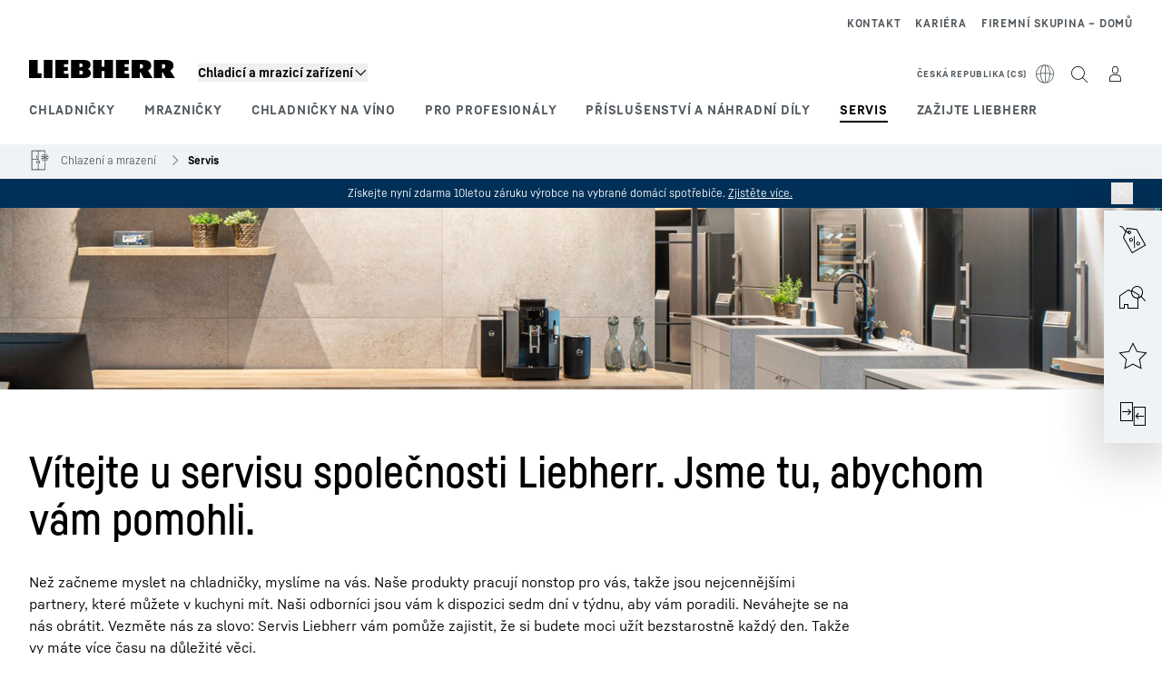

--- FILE ---
content_type: text/html; charset=utf-8
request_url: https://www.liebherr.com/cs-cz/ledni%C4%8Dky-mraz%C3%A1ky/servis-3066667
body_size: 51710
content:
<!doctype html><html context="corporate" theme="hau" data-theme="hau" lang="cs" data-stencil-build="tfkb345g" hydrated="" class="hydrated"><head><meta charset="utf-8" data-next-head><title data-next-head>Servis a podpora od společnosti Liebherr-Hausgeräte Česká republika</title><meta name="viewport" content="width=device-width,initial-scale=1" data-next-head><meta name="description" content="Servis pro váš spotřebič Liebherr sedm dní v týdnu ✓ Dobrá rada od odborníků ✓ Získejte záruky a další výhody ✓ Přejít přímo k podpoře Liebherr"><meta name="og:url" content="https://www.liebherr.com/cs-cz/ledni%C4%8Dky-mraz%C3%A1ky/servis-3066667"><meta name="twitter:url" content="https://www.liebherr.com/cs-cz/ledni%C4%8Dky-mraz%C3%A1ky/servis-3066667"><meta name="og:title" content="Servis a podpora od společnosti Liebherr-Hausgeräte Česká republika"><meta name="twitter:title" content="Servis a podpora od společnosti Liebherr-Hausgeräte Česká republika"><meta name="og:description" content="Servis pro váš spotřebič Liebherr sedm dní v týdnu ✓ Dobrá rada od odborníků ✓ Získejte záruky a další výhody ✓ Přejít přímo k podpoře Liebherr"><meta name="twitter:description" content="Servis pro váš spotřebič Liebherr sedm dní v týdnu ✓ Dobrá rada od odborníků ✓ Získejte záruky a další výhody ✓ Přejít přímo k podpoře Liebherr"><meta name="og:image" content="https://www-assets.liebherr.com/media/bu-media/lhbu-hau/global/_global_hau_social_pictures/service-service-liebherr-socialpicture-1200x630.jpg"><meta name="twitter:image" content="https://www-assets.liebherr.com/media/bu-media/lhbu-hau/global/_global_hau_social_pictures/service-service-liebherr-socialpicture-1200x630.jpg"><meta name="twitter:card" content="summary_large_image"><style sty-id="sc-patternlib-toast">/*!@*,:after,:before*/*.sc-patternlib-toast,.sc-patternlib-toast:after,.sc-patternlib-toast:before{border-color:var(--color-neutral-steel-200);border-style:solid;border-width:0;box-sizing:border-box}/*!@a*/a.sc-patternlib-toast{color:inherit;text-decoration:inherit}/*!@audio,canvas,embed,iframe,img,object,svg,video*/audio.sc-patternlib-toast,canvas.sc-patternlib-toast,embed.sc-patternlib-toast,iframe.sc-patternlib-toast,img.sc-patternlib-toast,object.sc-patternlib-toast,svg.sc-patternlib-toast,video.sc-patternlib-toast{display:block;vertical-align:middle}/*!@button,input,optgroup,select,textarea*/button.sc-patternlib-toast,input.sc-patternlib-toast,optgroup.sc-patternlib-toast,select.sc-patternlib-toast,textarea.sc-patternlib-toast{font-feature-settings:inherit;color:inherit;font-family:inherit;font-size:100%;font-variation-settings:inherit;font-weight:inherit;letter-spacing:inherit;line-height:inherit;margin:0;padding:0}/*!@blockquote,dd,dl,fieldset,figure,h1,h2,h3,h4,h5,h6,hr,p,pre*/blockquote.sc-patternlib-toast,dd.sc-patternlib-toast,dl.sc-patternlib-toast,fieldset.sc-patternlib-toast,figure.sc-patternlib-toast,h1.sc-patternlib-toast,h2.sc-patternlib-toast,h3.sc-patternlib-toast,h4.sc-patternlib-toast,h5.sc-patternlib-toast,h6.sc-patternlib-toast,hr.sc-patternlib-toast,p.sc-patternlib-toast,pre.sc-patternlib-toast{margin:0}/*!@fieldset,legend*/fieldset.sc-patternlib-toast,legend.sc-patternlib-toast{padding:0}/*!@h1,h2,h3,h4,h5,h6*/h1.sc-patternlib-toast,h2.sc-patternlib-toast,h3.sc-patternlib-toast,h4.sc-patternlib-toast,h5.sc-patternlib-toast,h6.sc-patternlib-toast{font-synthesis-weight:none}/*!@.block*/.block.sc-patternlib-toast{display:block}/*!@:host*/.sc-patternlib-toast-h{display:block}/*!@.static*/.static.sc-patternlib-toast{position:static}/*!@.flex*/.flex.sc-patternlib-toast{display:flex}/*!@.resize*/.resize.sc-patternlib-toast{resize:both}/*!@.uppercase*/.uppercase.sc-patternlib-toast{text-transform:uppercase}/*!@.filter*/.filter.sc-patternlib-toast{filter:var(--tw-blur) var(--tw-brightness) var(--tw-contrast) var(--tw-grayscale) var(--tw-hue-rotate) var(--tw-invert) var(--tw-saturate) var(--tw-sepia) var(--tw-drop-shadow)}/*!@.fixed*/.fixed.sc-patternlib-toast{position:fixed}/*!@.absolute*/.absolute.sc-patternlib-toast{position:absolute}/*!@.invisible*/.invisible.sc-patternlib-toast{visibility:hidden}/*!@.z-\[1500\]*/.z-\[1500\].sc-patternlib-toast{z-index:1500}/*!@.h-full*/.h-full.sc-patternlib-toast{height:100%}/*!@.min-h-\[56px\]*/.min-h-\[56px\].sc-patternlib-toast{min-height:56px}/*!@.w-full*/.w-full.sc-patternlib-toast{width:100%}/*!@.min-w-\[140px\]*/.min-w-\[140px\].sc-patternlib-toast{min-width:140px}/*!@.cursor-default*/.cursor-default.sc-patternlib-toast{cursor:default}/*!@.cursor-pointer*/.cursor-pointer.sc-patternlib-toast{cursor:pointer}/*!@.select-none*/.select-none.sc-patternlib-toast{-webkit-user-select:none;-moz-user-select:none;user-select:none}/*!@.flex-col*/.flex-col.sc-patternlib-toast{flex-direction:column}/*!@.items-center*/.items-center.sc-patternlib-toast{align-items:center}/*!@.justify-end*/.justify-end.sc-patternlib-toast{justify-content:flex-end}/*!@.justify-between*/.justify-between.sc-patternlib-toast{justify-content:space-between}/*!@.gap-x-2*/.gap-x-2.sc-patternlib-toast{-moz-column-gap:var(--spacing-2);column-gap:var(--spacing-2)}/*!@.overflow-hidden*/.overflow-hidden.sc-patternlib-toast{overflow:hidden}/*!@.overflow-ellipsis*/.overflow-ellipsis.sc-patternlib-toast{text-overflow:ellipsis}/*!@.px-\[24px\]*/.px-\[24px\].sc-patternlib-toast{padding-left:24px;padding-right:24px}/*!@.py-\[12px\]*/.py-\[12px\].sc-patternlib-toast{padding-bottom:12px;padding-top:12px}/*!@.py-\[3px\]*/.py-\[3px\].sc-patternlib-toast{padding-bottom:3px;padding-top:3px}/*!@.pl-\[8px\]*/.pl-\[8px\].sc-patternlib-toast{padding-left:8px}/*!@.font-text-bold*/.font-text-bold.sc-patternlib-toast{font-family:var(--copytext-font-family-bold)}/*!@.text-copy-small-uniform*/.text-copy-small-uniform.sc-patternlib-toast{font-size:var(--copytext-font-size-small-noctx);line-height:var(--copytext-line-height-small-noctx)}</style><style sty-id="sc-patternlib-header">/*!@*,:after,:before*/*.sc-patternlib-header,.sc-patternlib-header:after,.sc-patternlib-header:before{border-color:var(--color-neutral-steel-200);border-style:solid;border-width:0;box-sizing:border-box}/*!@a*/a.sc-patternlib-header{color:inherit;text-decoration:inherit}/*!@audio,canvas,embed,iframe,img,object,svg,video*/audio.sc-patternlib-header,canvas.sc-patternlib-header,embed.sc-patternlib-header,iframe.sc-patternlib-header,img.sc-patternlib-header,object.sc-patternlib-header,svg.sc-patternlib-header,video.sc-patternlib-header{display:block;vertical-align:middle}/*!@button,input,optgroup,select,textarea*/button.sc-patternlib-header,input.sc-patternlib-header,optgroup.sc-patternlib-header,select.sc-patternlib-header,textarea.sc-patternlib-header{font-feature-settings:inherit;color:inherit;font-family:inherit;font-size:100%;font-variation-settings:inherit;font-weight:inherit;letter-spacing:inherit;line-height:inherit;margin:0;padding:0}/*!@blockquote,dd,dl,fieldset,figure,h1,h2,h3,h4,h5,h6,hr,p,pre*/blockquote.sc-patternlib-header,dd.sc-patternlib-header,dl.sc-patternlib-header,fieldset.sc-patternlib-header,figure.sc-patternlib-header,h1.sc-patternlib-header,h2.sc-patternlib-header,h3.sc-patternlib-header,h4.sc-patternlib-header,h5.sc-patternlib-header,h6.sc-patternlib-header,hr.sc-patternlib-header,p.sc-patternlib-header,pre.sc-patternlib-header{margin:0}/*!@fieldset,legend*/fieldset.sc-patternlib-header,legend.sc-patternlib-header{padding:0}/*!@h1,h2,h3,h4,h5,h6*/h1.sc-patternlib-header,h2.sc-patternlib-header,h3.sc-patternlib-header,h4.sc-patternlib-header,h5.sc-patternlib-header,h6.sc-patternlib-header{font-synthesis-weight:none}/*!@.visible*/.visible.sc-patternlib-header{visibility:visible}/*!@.static*/.static.sc-patternlib-header{position:static}/*!@.fixed*/.fixed.sc-patternlib-header{position:fixed}/*!@.absolute*/.absolute.sc-patternlib-header{position:absolute}/*!@.relative*/.relative.sc-patternlib-header{position:relative}/*!@.block*/.block.sc-patternlib-header{display:block}/*!@.flex*/.flex.sc-patternlib-header{display:flex}/*!@.grid*/.grid.sc-patternlib-header{display:grid}/*!@.hidden*/.hidden.sc-patternlib-header{display:none}/*!@.transform*/.transform.sc-patternlib-header{transform:translate(var(--tw-translate-x),var(--tw-translate-y)) rotate(var(--tw-rotate)) skewX(var(--tw-skew-x)) skewY(var(--tw-skew-y)) scaleX(var(--tw-scale-x)) scaleY(var(--tw-scale-y))}/*!@.flex-wrap*/.flex-wrap.sc-patternlib-header{flex-wrap:wrap}/*!@.outline*/.outline.sc-patternlib-header{outline-style:solid}/*!@.transition*/.transition.sc-patternlib-header{transition-duration:.15s;transition-property:color,background-color,border-color,text-decoration-color,fill,stroke,opacity,box-shadow,transform,filter,-webkit-backdrop-filter;transition-property:color,background-color,border-color,text-decoration-color,fill,stroke,opacity,box-shadow,transform,filter,backdrop-filter;transition-property:color,background-color,border-color,text-decoration-color,fill,stroke,opacity,box-shadow,transform,filter,backdrop-filter,-webkit-backdrop-filter;transition-timing-function:cubic-bezier(.4,0,.2,1)}/*!@:host*/.sc-patternlib-header-h{display:block}/*!@.mobile-wrapper*/.mobile-wrapper.sc-patternlib-header{background-color:var(--color-white);display:grid;grid-template-areas:"logo service-top burger" "namespace namespace namespace" "main main main" "mobileLayer mobileLayer mobileLayer";grid-template-columns:150px calc(100% - 199px) 49px;position:relative;width:100%}/*!@.mobile-wrapper.mobile-menu-open*/.mobile-wrapper.mobile-menu-open.sc-patternlib-header{align-content:flex-start}/*!@.mobile-wrapper.mobile-menu-open .mobile-layer .meta-wrapper*/.mobile-wrapper.mobile-menu-open.sc-patternlib-header .mobile-layer.sc-patternlib-header .meta-wrapper.sc-patternlib-header{display:block}/*!@.logo-wrapper*/.logo-wrapper.sc-patternlib-header{align-items:flex-end;display:flex;grid-area:logo;height:40px;padding-left:20px}/*!@.logo-wrapper:only-child*/.logo-wrapper.sc-patternlib-header:only-child{padding-bottom:0}/*!@.service-top-wrapper*/.service-top-wrapper.sc-patternlib-header{grid-area:service-top;height:40px;justify-self:end}/*!@.service-bottom-wrapper*/.service-bottom-wrapper.sc-patternlib-header{grid-area:service-bottom;height:var(--spacing-0);overflow:hidden}/*!@.is-mobile .service-bottom-wrapper*/.is-mobile.sc-patternlib-header .service-bottom-wrapper.sc-patternlib-header{height:auto;overflow:auto}/*!@.mobile-layer .service-bottom-wrapper*/.mobile-layer.sc-patternlib-header .service-bottom-wrapper.sc-patternlib-header{border-color:var(--color-steel-200);border-style:solid;border-top-width:1px;display:block;padding-top:23px}/*!@::slotted(.service-navigation-bottom)*/.sc-patternlib-header-s>.service-navigation-bottom{color:var(--color-neutral-steel-800);display:flex;flex-wrap:wrap;padding-left:14px;padding-right:14px}/*!@.namespace-wrapper*/.namespace-wrapper.sc-patternlib-header{grid-area:namespace;height:27px;padding-left:20px}/*!@.main-wrapper*/.main-wrapper.sc-patternlib-header{grid-area:main;opacity:1;overflow:hidden;position:relative;transition:transform .2s ease-in,height .2s ease-in,left .2s ease-in,opacity 0s ease-in .2s}/*!@.main-wrapper--hidden*/.main-wrapper--hidden.sc-patternlib-header{display:none}/*!@.mobile-menu-open .main-wrapper*/.mobile-menu-open.sc-patternlib-header .main-wrapper.sc-patternlib-header{opacity:1;transition:transform .2s ease-in,left .2s ease-in,opacity 0s ease-in 0s}/*!@.show-level-2 .main-wrapper,.show-level-3 .main-wrapper*/.show-level-2.sc-patternlib-header .main-wrapper.sc-patternlib-header,.show-level-3.sc-patternlib-header .main-wrapper.sc-patternlib-header{transform:translateX(-100%)}/*!@.header-wrapper*/.header-wrapper.sc-patternlib-header{align-items:center;background-color:var(--color-white);display:flex;min-height:48px;overflow-x:clip;padding-top:2px;position:relative;width:100%}/*!@.flyout*/.flyout.sc-patternlib-header{grid-area:main;left:var(--spacing-0);opacity:0;position:absolute;top:var(--spacing-0);transform:translateX(50%);transition:transform .2s ease-in,left .2s ease-in;width:200%}/*!@.mobile-menu-open .flyout*/.mobile-menu-open.sc-patternlib-header .flyout.sc-patternlib-header{opacity:1}/*!@.show-level-2 .flyout*/.show-level-2.sc-patternlib-header .flyout.sc-patternlib-header{transform:translateX(0)}/*!@.show-level-3 .flyout*/.show-level-3.sc-patternlib-header .flyout.sc-patternlib-header{transform:translateX(-50%)}/*!@.meta-wrapper*/.meta-wrapper.sc-patternlib-header{display:none;grid-area:meta;height:var(--spacing-0);overflow:hidden;padding-bottom:15px}/*!@.is-mobile .meta-wrapper*/.is-mobile.sc-patternlib-header .meta-wrapper.sc-patternlib-header{height:auto;overflow:auto}/*!@.burger-menu*/.burger-menu.sc-patternlib-header{align-items:center;background-color:transparent;display:flex;grid-area:burger;height:40px;justify-content:center;padding-left:10px;padding-right:15px;padding-top:4px}/*!@.burger-menu .menu-button*/.burger-menu.sc-patternlib-header .menu-button.sc-patternlib-header{align-items:center;background-image:none;border-style:none;cursor:pointer;display:flex;height:24px;outline:2px solid transparent;outline-offset:2px;padding:var(--spacing-0);position:relative;width:24px}/*!@.burger-menu .menu-button .menu-icon-checkbox*/.burger-menu.sc-patternlib-header .menu-button.sc-patternlib-header .menu-icon-checkbox.sc-patternlib-header{-webkit-touch-callout:none;cursor:pointer;display:block;height:100%;opacity:0;position:absolute;width:100%;z-index:2}/*!@.burger-menu .menu-button div*/.burger-menu.sc-patternlib-header .menu-button.sc-patternlib-header div.sc-patternlib-header{bottom:var(--spacing-0);height:12px;left:var(--spacing-0);margin:auto;position:relative;right:var(--spacing-0);top:var(--spacing-0);top:2px;width:18px}/*!@.burger-menu .menu-button span*/.burger-menu.sc-patternlib-header .menu-button.sc-patternlib-header span.sc-patternlib-header{background-color:var(--bar-bg,#000);border-radius:0;display:block;height:1px;position:absolute;transition:all .2s cubic-bezier(.1,.82,.76,.965);width:100%}/*!@.burger-menu .menu-button span:first-of-type*/.burger-menu.sc-patternlib-header .menu-button.sc-patternlib-header span.sc-patternlib-header:first-of-type{top:0}/*!@.burger-menu .menu-button span:last-of-type*/.burger-menu.sc-patternlib-header .menu-button.sc-patternlib-header span.sc-patternlib-header:last-of-type{bottom:0}/*!@.mobile-menu-open .menu-button:hover .menu-icon-checkbox+div span*/.mobile-menu-open.sc-patternlib-header .menu-button.sc-patternlib-header:hover .menu-icon-checkbox.sc-patternlib-header+div.sc-patternlib-header span.sc-patternlib-header{width:22px}/*!@.mobile-menu-open .menu-button .menu-icon-checkbox+div span:first-of-type*/.mobile-menu-open.sc-patternlib-header .menu-button.sc-patternlib-header .menu-icon-checkbox.sc-patternlib-header+div.sc-patternlib-header span.sc-patternlib-header:first-of-type{top:6px;transform:rotate(45deg)}/*!@.mobile-menu-open .menu-button .menu-icon-checkbox+div span:last-of-type*/.mobile-menu-open.sc-patternlib-header .menu-button.sc-patternlib-header .menu-icon-checkbox.sc-patternlib-header+div.sc-patternlib-header span.sc-patternlib-header:last-of-type{bottom:5px;transform:rotate(-45deg)}/*!@.portal-wrapper*/.portal-wrapper.sc-patternlib-header{height:27px;padding-bottom:11px}/*!@.partner-wrapper*/.partner-wrapper.sc-patternlib-header{height:27px;padding-bottom:9px}/*!@.liebherr-logo*/.liebherr-logo.sc-patternlib-header{height:16px;margin-bottom:9px;min-width:128px}/*!@.partner-logo*/.partner-logo.sc-patternlib-header{height:18px}/*!@.service-navigation-top*/.service-navigation-top.sc-patternlib-header{align-items:center;display:flex;font-size:var(--copytext-font-size-smaller);padding-top:4px}/*!@.bu-navigation*/.bu-navigation.sc-patternlib-header{display:none;left:var(--spacing-0);position:absolute;top:var(--spacing-0)}/*!@::slotted(a)*/.sc-patternlib-header-s>a{color:var(--color-black);text-decoration-line:none}/*!@::slotted(a:hover)*/.sc-patternlib-header-s>a:hover{color:var(--color-steel-600)}/*!@.mobile-layer*/.mobile-layer.sc-patternlib-header{background-color:var(--color-white);bottom:var(--spacing-0);grid-area:mobileLayer;left:150%;min-height:calc(100% - 68px);overflow:hidden;padding-bottom:23px;position:fixed;top:68px;transition:left .2s ease-in,width 0s linear .2s;width:var(--spacing-0)}/*!@.mobile-menu-open .mobile-layer*/.mobile-menu-open.sc-patternlib-header .mobile-layer.sc-patternlib-header{left:var(--spacing-0);overflow-y:auto;position:fixed;top:68px;transition:left .2s ease-in,width 0s linear 0s;width:100%}/*!@.product-segments-wrapper*/.product-segments-wrapper.sc-patternlib-header{height:var(--spacing-0);overflow:hidden;padding-top:15px}/*!@.is-mobile .product-segments-wrapper*/.is-mobile.sc-patternlib-header .product-segments-wrapper.sc-patternlib-header{height:auto;overflow:auto}/*!@.product-segments-wrapper ::slotted(a)*/.product-segments-wrapper .sc-patternlib-header-s>a{align-items:center;color:var(--color-black);display:flex;flex-direction:row;font-size:var(--copytext-font-size-smaller);justify-content:space-between;letter-spacing:var(--letter-spacing-basic);line-height:var(--copytext-line-height-small);outline:2px solid transparent;outline-offset:2px;padding-left:20px;padding-right:14px;padding-top:12px}/*!@.backdrop*/.backdrop.sc-patternlib-header{bottom:var(--spacing-0);display:none;left:var(--spacing-0);opacity:0;position:fixed;right:var(--spacing-0);top:var(--spacing-0);transition:opacity .15s linear;width:var(--spacing-0);z-index:-10}/*!@.backdrop.show-backdrop*/.backdrop.show-backdrop.sc-patternlib-header{opacity:1;width:auto}@media (min-width:768px){/*!@.mobile-wrapper*/.mobile-wrapper.sc-patternlib-header{grid-template-columns:150px calc(100% - 204px) 54px}/*!@.mobile-wrapper:has(.logo-wrapper:only-child)*/.mobile-wrapper.sc-patternlib-header:has(.logo-wrapper:only-child){align-content:center;align-items:center;display:flex;height:72px;padding-bottom:0}/*!@.mobile-wrapper:has(.logo-wrapper:only-child) .logo-wrapper:only-child*/.mobile-wrapper.sc-patternlib-header:has(.logo-wrapper:only-child) .logo-wrapper.sc-patternlib-header:only-child{align-items:center}/*!@.service-top-wrapper*/.service-top-wrapper.sc-patternlib-header{height:44px;padding-top:7px}/*!@.main-wrapper*/.main-wrapper.sc-patternlib-header{opacity:0}/*!@.header-wrapper*/.header-wrapper.sc-patternlib-header{min-height:72px}/*!@.burger-menu*/.burger-menu.sc-patternlib-header{height:44px;padding-left:15px;padding-top:12px}/*!@.burger-menu .menu-button*/.burger-menu.sc-patternlib-header .menu-button.sc-patternlib-header{height:32px;width:32px}/*!@.burger-menu .menu-button div*/.burger-menu.sc-patternlib-header .menu-button.sc-patternlib-header div.sc-patternlib-header{height:16px;top:4px;width:24px}/*!@.mobile-menu-open .menu-button .menu-icon-checkbox+div span:first-of-type*/.mobile-menu-open.sc-patternlib-header .menu-button.sc-patternlib-header .menu-icon-checkbox.sc-patternlib-header+div.sc-patternlib-header span.sc-patternlib-header:first-of-type{top:7px}/*!@.mobile-menu-open .menu-button .menu-icon-checkbox+div span:last-of-type*/.mobile-menu-open.sc-patternlib-header .menu-button.sc-patternlib-header .menu-icon-checkbox.sc-patternlib-header+div.sc-patternlib-header span.sc-patternlib-header:last-of-type{bottom:8px}/*!@.liebherr-logo*/.liebherr-logo.sc-patternlib-header{margin-bottom:3px}/*!@.service-navigation-top*/.service-navigation-top.sc-patternlib-header{font-size:var(--copytext-font-size-small)}/*!@.mobile-layer*/.mobile-layer.sc-patternlib-header{min-height:calc(100% - 72px);top:72px}/*!@.mobile-menu-open .mobile-layer*/.mobile-menu-open.sc-patternlib-header .mobile-layer.sc-patternlib-header{top:72px}}@media (min-width:992px){/*!@.mobile-wrapper*/.mobile-wrapper.sc-patternlib-header{align-items:center;grid-template-areas:"meta meta meta meta" "logo namespace service-bottom service-top" "main main main main";grid-template-columns:auto 1fr 1fr auto;overflow:visible;padding-bottom:17px;position:static;row-gap:0}/*!@.logo-wrapper*/.logo-wrapper.sc-patternlib-header{height:auto;padding-bottom:6px;padding-left:var(--spacing-0)}/*!@.service-top-wrapper*/.service-top-wrapper.sc-patternlib-header{height:auto;padding-top:0}/*!@.service-bottom-wrapper*/.service-bottom-wrapper.sc-patternlib-header{height:auto;overflow:auto;padding-top:3px}/*!@.mobile-layer .service-bottom-wrapper*/.mobile-layer.sc-patternlib-header .service-bottom-wrapper.sc-patternlib-header{border-width:0;display:flex;justify-content:flex-end;padding-top:var(--spacing-0)}/*!@::slotted(.service-navigation-bottom)*/.sc-patternlib-header-s>.service-navigation-bottom{padding-left:var(--spacing-0);padding-right:var(--spacing-0)}/*!@.namespace-wrapper*/.namespace-wrapper.sc-patternlib-header{padding-bottom:0;padding-left:var(--spacing-0);padding-top:3px}/*!@.main-wrapper*/.main-wrapper.sc-patternlib-header{display:block;height:auto!important;left:var(--spacing-0);opacity:1;overflow:visible;padding-top:5px}/*!@.show-level-2 .main-wrapper,.show-level-3 .main-wrapper*/.show-level-2.sc-patternlib-header .main-wrapper.sc-patternlib-header,.show-level-3.sc-patternlib-header .main-wrapper.sc-patternlib-header{transform:none}/*!@.header-wrapper*/.header-wrapper.sc-patternlib-header{display:block;overflow-x:visible;padding-top:var(--spacing-0)}/*!@.flyout*/.flyout.sc-patternlib-header{grid-area:unset;left:var(--spacing-0);opacity:1;position:absolute;right:var(--spacing-0);top:100%;width:100%}/*!@.flyout,.show-level-2 .flyout,.show-level-3 .flyout*/.flyout.sc-patternlib-header,.show-level-2.sc-patternlib-header .flyout.sc-patternlib-header,.show-level-3.sc-patternlib-header .flyout.sc-patternlib-header{transform:none}/*!@.meta-wrapper*/.meta-wrapper.sc-patternlib-header{display:block;height:auto;overflow:auto;padding-bottom:4px;padding-top:14px;text-align:right}/*!@.burger-menu*/.burger-menu.sc-patternlib-header{display:none}/*!@.portal-wrapper*/.portal-wrapper.sc-patternlib-header{margin-bottom:var(--spacing-0);padding-bottom:8px;padding-left:17px}/*!@.partner-wrapper*/.partner-wrapper.sc-patternlib-header{align-items:center;border-color:var(--color-steel-200);border-left-width:2px;bottom:18px;display:flex;height:46px;margin-left:24px;margin-top:var(--spacing-0);padding-bottom:var(--spacing-0);padding-left:24px;position:relative}/*!@.liebherr-logo*/.liebherr-logo.sc-patternlib-header{height:20px}/*!@.partner-logo*/.partner-logo.sc-patternlib-header{align-items:center;display:flex;height:25px}/*!@.service-navigation-top*/.service-navigation-top.sc-patternlib-header{font-size:var(--copytext-font-size-extra-small)}/*!@.bu-navigation*/.bu-navigation.sc-patternlib-header{display:block;width:100%}/*!@.bu-navigation ::slotted(*)*/.bu-navigation .sc-patternlib-header-s>*{position:relative;z-index:20}/*!@.mobile-layer*/.mobile-layer.sc-patternlib-header{top:var(--spacing-0)}/*!@.mobile-layer,.product-segments-wrapper*/.mobile-layer.sc-patternlib-header,.product-segments-wrapper.sc-patternlib-header{display:none;transition:none}/*!@.product-segments-wrapper ::slotted(a)*/.product-segments-wrapper .sc-patternlib-header-s>a{display:none}/*!@.backdrop*/.backdrop.sc-patternlib-header{display:block}/*!@.main-navigation-content*/.main-navigation-content.sc-patternlib-header{position:relative;z-index:10}}@media (max-width:992px){/*!@.main-navigation-content*/.main-navigation-content.sc-patternlib-header{width:100vw}}</style><style sty-id="sc-patternlib-breadcrumb-website">/*!@*,:after,:before*/*.sc-patternlib-breadcrumb-website,.sc-patternlib-breadcrumb-website:after,.sc-patternlib-breadcrumb-website:before{border-color:var(--color-neutral-steel-200);border-style:solid;border-width:0;box-sizing:border-box}/*!@a*/a.sc-patternlib-breadcrumb-website{color:inherit;text-decoration:inherit}/*!@audio,canvas,embed,iframe,img,object,svg,video*/audio.sc-patternlib-breadcrumb-website,canvas.sc-patternlib-breadcrumb-website,embed.sc-patternlib-breadcrumb-website,iframe.sc-patternlib-breadcrumb-website,img.sc-patternlib-breadcrumb-website,object.sc-patternlib-breadcrumb-website,svg.sc-patternlib-breadcrumb-website,video.sc-patternlib-breadcrumb-website{display:block;vertical-align:middle}/*!@button,input,optgroup,select,textarea*/button.sc-patternlib-breadcrumb-website,input.sc-patternlib-breadcrumb-website,optgroup.sc-patternlib-breadcrumb-website,select.sc-patternlib-breadcrumb-website,textarea.sc-patternlib-breadcrumb-website{font-feature-settings:inherit;color:inherit;font-family:inherit;font-size:100%;font-variation-settings:inherit;font-weight:inherit;letter-spacing:inherit;line-height:inherit;margin:0;padding:0}/*!@blockquote,dd,dl,fieldset,figure,h1,h2,h3,h4,h5,h6,hr,p,pre*/blockquote.sc-patternlib-breadcrumb-website,dd.sc-patternlib-breadcrumb-website,dl.sc-patternlib-breadcrumb-website,fieldset.sc-patternlib-breadcrumb-website,figure.sc-patternlib-breadcrumb-website,h1.sc-patternlib-breadcrumb-website,h2.sc-patternlib-breadcrumb-website,h3.sc-patternlib-breadcrumb-website,h4.sc-patternlib-breadcrumb-website,h5.sc-patternlib-breadcrumb-website,h6.sc-patternlib-breadcrumb-website,hr.sc-patternlib-breadcrumb-website,p.sc-patternlib-breadcrumb-website,pre.sc-patternlib-breadcrumb-website{margin:0}/*!@fieldset,legend*/fieldset.sc-patternlib-breadcrumb-website,legend.sc-patternlib-breadcrumb-website{padding:0}/*!@h1,h2,h3,h4,h5,h6*/h1.sc-patternlib-breadcrumb-website,h2.sc-patternlib-breadcrumb-website,h3.sc-patternlib-breadcrumb-website,h4.sc-patternlib-breadcrumb-website,h5.sc-patternlib-breadcrumb-website,h6.sc-patternlib-breadcrumb-website{font-synthesis-weight:none}/*!@.absolute*/.absolute.sc-patternlib-breadcrumb-website{position:absolute}/*!@.relative*/.relative.sc-patternlib-breadcrumb-website{position:relative}/*!@.block*/.block.sc-patternlib-breadcrumb-website{display:block}/*!@.flex*/.flex.sc-patternlib-breadcrumb-website{display:flex}/*!@.hidden*/.hidden.sc-patternlib-breadcrumb-website{display:none}/*!@:host*/.sc-patternlib-breadcrumb-website-h{display:block}/*!@.breadcrumb*/.breadcrumb.sc-patternlib-breadcrumb-website{background-color:var(--color-neutral-steel-100);min-height:38px;padding-bottom:6px;padding-top:6px;position:relative}/*!@.breadcrumb:after,.breadcrumb:before*/.breadcrumb.sc-patternlib-breadcrumb-website:after,.breadcrumb.sc-patternlib-breadcrumb-website:before{background-color:var(--color-neutral-steel-100);content:"";height:100%;position:absolute;top:var(--spacing-0);width:50vw;z-index:-1}/*!@.breadcrumb:before*/.breadcrumb.sc-patternlib-breadcrumb-website:before{left:auto;right:50%}/*!@.breadcrumb:after*/.breadcrumb.sc-patternlib-breadcrumb-website:after{left:50%;right:auto}/*!@.breadcrumb-wrapper*/.breadcrumb-wrapper.sc-patternlib-breadcrumb-website{display:flex;overflow:hidden}/*!@.breadcrumb-scroll-container*/.breadcrumb-scroll-container.sc-patternlib-breadcrumb-website{-webkit-overflow-scrolling:touch;align-items:center;display:flex;justify-content:flex-start;overflow-x:auto;overflow:-moz-scrollbars-none;scroll-behavior:smooth;scroll-padding-left:0;scroll-snap-type:x mandatory;scrollbar-width:none;white-space:nowrap}/*!@.breadcrumb-scroll-container::-webkit-scrollbar*/.breadcrumb-scroll-container.sc-patternlib-breadcrumb-website::-webkit-scrollbar{display:none}/*!@.breadcrumb-item*/.breadcrumb-item.sc-patternlib-breadcrumb-website{align-items:center;color:var(--color-neutral-steel-800);display:flex;font-size:var(--copytext-font-size-extra-small-noctx);line-height:var(--copytext-line-height-extra-small-noctx);min-height:18px;scroll-snap-align:start;scroll-snap-stop:always;white-space:nowrap}/*!@.breadcrumb-item--hidden*/.breadcrumb-item--hidden.sc-patternlib-breadcrumb-website{display:none}/*!@.breadcrumb-arrow-icon*/.breadcrumb-arrow-icon.sc-patternlib-breadcrumb-website{margin-left:5px;margin-right:5px}@media (min-width:992px){/*!@.breadcrumb-item*/.breadcrumb-item.sc-patternlib-breadcrumb-website{min-height:24px}/*!@.breadcrumb-arrow-icon*/.breadcrumb-arrow-icon.sc-patternlib-breadcrumb-website{margin-left:13px;margin-right:6px}}@media (max-width:991px){/*!@.breadcrumb*/.breadcrumb.sc-patternlib-breadcrumb-website{align-items:center;display:flex}}/*!@.visible*/.visible.sc-patternlib-breadcrumb-website{visibility:visible}/*!@.invisible*/.invisible.sc-patternlib-breadcrumb-website{visibility:hidden}/*!@.static*/.static.sc-patternlib-breadcrumb-website{position:static}/*!@.resize*/.resize.sc-patternlib-breadcrumb-website{resize:both}</style><style sty-id="sc-patternlib-button">/*!@*,:after,:before*/*.sc-patternlib-button,.sc-patternlib-button:after,.sc-patternlib-button:before{border-color:var(--color-neutral-steel-200);border-style:solid;border-width:0;box-sizing:border-box}/*!@a*/a.sc-patternlib-button{color:inherit;text-decoration:inherit}/*!@audio,canvas,embed,iframe,img,object,svg,video*/audio.sc-patternlib-button,canvas.sc-patternlib-button,embed.sc-patternlib-button,iframe.sc-patternlib-button,img.sc-patternlib-button,object.sc-patternlib-button,svg.sc-patternlib-button,video.sc-patternlib-button{display:block;vertical-align:middle}/*!@button,input,optgroup,select,textarea*/button.sc-patternlib-button,input.sc-patternlib-button,optgroup.sc-patternlib-button,select.sc-patternlib-button,textarea.sc-patternlib-button{font-feature-settings:inherit;color:inherit;font-family:inherit;font-size:100%;font-variation-settings:inherit;font-weight:inherit;letter-spacing:inherit;line-height:inherit;margin:0;padding:0}/*!@blockquote,dd,dl,fieldset,figure,h1,h2,h3,h4,h5,h6,hr,p,pre*/blockquote.sc-patternlib-button,dd.sc-patternlib-button,dl.sc-patternlib-button,fieldset.sc-patternlib-button,figure.sc-patternlib-button,h1.sc-patternlib-button,h2.sc-patternlib-button,h3.sc-patternlib-button,h4.sc-patternlib-button,h5.sc-patternlib-button,h6.sc-patternlib-button,hr.sc-patternlib-button,p.sc-patternlib-button,pre.sc-patternlib-button{margin:0}/*!@fieldset,legend*/fieldset.sc-patternlib-button,legend.sc-patternlib-button{padding:0}/*!@h1,h2,h3,h4,h5,h6*/h1.sc-patternlib-button,h2.sc-patternlib-button,h3.sc-patternlib-button,h4.sc-patternlib-button,h5.sc-patternlib-button,h6.sc-patternlib-button{font-synthesis-weight:none}/*!@.collapse*/.collapse.sc-patternlib-button{visibility:collapse}/*!@.absolute*/.absolute.sc-patternlib-button{position:absolute}/*!@.relative*/.relative.sc-patternlib-button{position:relative}/*!@.block*/.block.sc-patternlib-button{display:block}/*!@.hidden*/.hidden.sc-patternlib-button{display:none}/*!@.border-collapse*/.border-collapse.sc-patternlib-button{border-collapse:collapse}/*!@.border*/.border.sc-patternlib-button{border-width:1px}/*!@.uppercase*/.uppercase.sc-patternlib-button{text-transform:uppercase}/*!@.outline*/.outline.sc-patternlib-button{outline-style:solid}/*!@:host*/.sc-patternlib-button-h{all:unset;background-color:transparent;border-collapse:collapse;border-radius:0;border-spacing:0;box-sizing:border-box;color:inherit;font-family:inherit;font-family:var(--ppl-font-family-text-bold);font-size:100%;font-size:var(--ppl-font-size-copy-smaller);letter-spacing:.78px;line-height:1.5;line-height:var(--ppl-line-heigh-copy-smaller);line-height:24px;list-style:none;margin:0;min-width:0;padding:0;quotes:none;text-decoration:none;vertical-align:baseline}/*!@.button*/.button.sc-patternlib-button{--button-size:48px;box-sizing:border-box;cursor:pointer;display:inline-flex;min-height:var(--button-size);min-width:var(--button-size);outline:none;padding:0 19px;position:relative;width:100%}/*!@.button.M*/.button.M.sc-patternlib-button{--button-size:40px}/*!@.button.S*/.button.S.sc-patternlib-button{--button-size:32px}/*!@.button.giant*/.button.giant.sc-patternlib-button{--button-size:76px}/*!@.button.M.icon-only,.button.S.icon-only*/.button.M.icon-only.sc-patternlib-button,.button.S.icon-only.sc-patternlib-button{padding-left:7px!important;padding-right:7px!important}/*!@.button.has-icon.icon-left*/.button.has-icon.icon-left.sc-patternlib-button{padding-right:23px}/*!@.button.L:not(.has-icon)*/.button.L.sc-patternlib-button:not(.has-icon){padding-left:35px;padding-right:35px}/*!@.button.L.icon-only*/.button.L.icon-only.sc-patternlib-button{padding-left:11px!important;padding-right:11px!important}/*!@.button.giant.icon-only*/.button.giant.icon-only.sc-patternlib-button{padding-left:15px!important;padding-right:15px!important}/*!@.button.icon-only*/.button.icon-only.sc-patternlib-button{justify-content:center;letter-spacing:0}/*!@.button.primary*/.button.primary.sc-patternlib-button{fill:var(--button-text-primary);background-color:var(--button-surface-primary);border:1px solid var(--button-stroke-primary);color:var(--button-text-primary)}/*!@.button.primary:not(.no-states).hovered*/.button.primary.sc-patternlib-button:not(.no-states).hovered{fill:var(--button-text-primary-hover);background-color:var(--button-surface-primary-hover);border:1px solid var(--button-stroke-primary-hover);color:var(--button-text-primary-hover)}/*!@.button.primary:not(.no-states):active:not(:disabled)*/.button.primary.sc-patternlib-button:not(.no-states):active:not(:disabled){fill:var(--button-text-primary-active);background-color:var(--button-surface-primary-active);border:1px solid var(--button-stroke-primary-active);color:var(--button-text-primary-active)}/*!@.button.primary:disabled,.button.primary[aria-disabled=true]*/.button.primary.sc-patternlib-button:disabled,.button.primary[aria-disabled=true].sc-patternlib-button{fill:var(--button-text-primary-disabled);background-color:var(--button-surface-primary-disabled);border:1px solid var(--button-stroke-primary-disabled);color:var(--button-text-primary-disabled);cursor:not-allowed}/*!@.button.primary:focus*/.button.primary.sc-patternlib-button:focus{outline:none}/*!@.button.primary.focus-keyboard-style,.button.primary:focus-visible*/.button.primary.focus-keyboard-style.sc-patternlib-button,.button.primary.sc-patternlib-button:focus-visible{outline:2px solid var(--button-stroke-primary-focus);outline-offset:3px}/*!@.button.primary.focus-keyboard-style.focusgap-theme-color,.button.primary:focus-visible.focusgap-theme-color*/.button.primary.focus-keyboard-style.focusgap-theme-color.sc-patternlib-button,.button.primary.sc-patternlib-button:focus-visible.focusgap-theme-color{box-shadow:0 0 0 3px var(--button-stroke-primary-focusgap),0 0 0 5px var(--button-stroke-primary-focus);outline:none}/*!@.button.primary.focus-keyboard-style.focus-border-inside,.button.primary:focus-visible.focus-border-inside*/.button.primary.focus-keyboard-style.focus-border-inside.sc-patternlib-button,.button.primary.sc-patternlib-button:focus-visible.focus-border-inside{outline-offset:-2px}/*!@.button.primary .loading-indicator-animator*/.button.primary.sc-patternlib-button .loading-indicator-animator.sc-patternlib-button{background-color:var(--button-loading-primary)}/*!@.button.primary-inverted*/.button.primary-inverted.sc-patternlib-button{fill:var(--button-text-primary-inverted);background-color:var(--button-surface-primary-inverted);border:1px solid var(--button-stroke-primary-inverted);color:var(--button-text-primary-inverted)}/*!@.button.primary-inverted:not(.no-states).hovered*/.button.primary-inverted.sc-patternlib-button:not(.no-states).hovered{fill:var(--button-text-primary-inverted-hover);background-color:var(--button-surface-primary-inverted-hover);border:1px solid var(--button-stroke-primary-inverted-hover);color:var(--button-text-primary-inverted-hover)}/*!@.button.primary-inverted:not(.no-states):active:not(:disabled)*/.button.primary-inverted.sc-patternlib-button:not(.no-states):active:not(:disabled){fill:var(--button-text-primary-inverted-active);background-color:var(--button-surface-primary-inverted-active);border:1px solid var(--button-stroke-primary-inverted-active);color:var(--button-text-primary-inverted-active)}/*!@.button.primary-inverted:disabled,.button.primary-inverted[aria-disabled=true]*/.button.primary-inverted.sc-patternlib-button:disabled,.button.primary-inverted[aria-disabled=true].sc-patternlib-button{fill:var(--button-text-primary-inverted-disabled);background-color:var(--button-surface-primary-inverted-disabled);border:1px solid var(--button-stroke-primary-inverted-disabled);color:var(--button-text-primary-inverted-disabled);cursor:not-allowed}/*!@.button.primary-inverted:focus*/.button.primary-inverted.sc-patternlib-button:focus{outline:none}/*!@.button.primary-inverted.focus-keyboard-style,.button.primary-inverted:focus-visible*/.button.primary-inverted.focus-keyboard-style.sc-patternlib-button,.button.primary-inverted.sc-patternlib-button:focus-visible{outline:2px solid var(--button-stroke-primary-inverted-focus);outline-offset:3px}/*!@.button.primary-inverted.focus-keyboard-style.focusgap-theme-color,.button.primary-inverted:focus-visible.focusgap-theme-color*/.button.primary-inverted.focus-keyboard-style.focusgap-theme-color.sc-patternlib-button,.button.primary-inverted.sc-patternlib-button:focus-visible.focusgap-theme-color{box-shadow:0 0 0 3px var(--button-stroke-primary-inverted-focusgap),0 0 0 5px var(--button-stroke-primary-inverted-focus);outline:none}/*!@.button.primary-inverted.focus-keyboard-style.focus-border-inside,.button.primary-inverted:focus-visible.focus-border-inside*/.button.primary-inverted.focus-keyboard-style.focus-border-inside.sc-patternlib-button,.button.primary-inverted.sc-patternlib-button:focus-visible.focus-border-inside{outline-offset:-2px}/*!@.button.primary-inverted .loading-indicator-animator*/.button.primary-inverted.sc-patternlib-button .loading-indicator-animator.sc-patternlib-button{background-color:var(--button-loading-primary-inverted)}/*!@.button.secondary*/.button.secondary.sc-patternlib-button{fill:var(--button-text-secondary);background-color:var(--button-surface-secondary);border:1px solid var(--button-stroke-secondary);color:var(--button-text-secondary)}/*!@.button.secondary:not(.no-states).hovered*/.button.secondary.sc-patternlib-button:not(.no-states).hovered{fill:var(--button-text-secondary-hover);background-color:var(--button-surface-secondary-hover);border:1px solid var(--button-stroke-secondary-hover);color:var(--button-text-secondary-hover)}/*!@.button.secondary:not(.no-states):active:not(:disabled)*/.button.secondary.sc-patternlib-button:not(.no-states):active:not(:disabled){fill:var(--button-text-secondary-active);background-color:var(--button-surface-secondary-active);border:1px solid var(--button-stroke-secondary-active);color:var(--button-text-secondary-active)}/*!@.button.secondary:disabled,.button.secondary[aria-disabled=true]*/.button.secondary.sc-patternlib-button:disabled,.button.secondary[aria-disabled=true].sc-patternlib-button{fill:var(--button-text-secondary-disabled);background-color:var(--button-surface-secondary-disabled);border:1px solid var(--button-stroke-secondary-disabled);color:var(--button-text-secondary-disabled);cursor:not-allowed}/*!@.button.secondary:focus*/.button.secondary.sc-patternlib-button:focus{outline:none}/*!@.button.secondary.focus-keyboard-style,.button.secondary:focus-visible*/.button.secondary.focus-keyboard-style.sc-patternlib-button,.button.secondary.sc-patternlib-button:focus-visible{outline:2px solid var(--button-stroke-secondary-focus);outline-offset:3px}/*!@.button.secondary.focus-keyboard-style.focusgap-theme-color,.button.secondary:focus-visible.focusgap-theme-color*/.button.secondary.focus-keyboard-style.focusgap-theme-color.sc-patternlib-button,.button.secondary.sc-patternlib-button:focus-visible.focusgap-theme-color{box-shadow:0 0 0 3px var(--button-stroke-secondary-focusgap),0 0 0 5px var(--button-stroke-secondary-focus);outline:none}/*!@.button.secondary.focus-keyboard-style.focus-border-inside,.button.secondary:focus-visible.focus-border-inside*/.button.secondary.focus-keyboard-style.focus-border-inside.sc-patternlib-button,.button.secondary.sc-patternlib-button:focus-visible.focus-border-inside{outline-offset:-2px}/*!@.button.secondary .loading-indicator-animator*/.button.secondary.sc-patternlib-button .loading-indicator-animator.sc-patternlib-button{background-color:var(--button-loading-secondary)}/*!@.button.secondary-inverted*/.button.secondary-inverted.sc-patternlib-button{fill:var(--button-text-secondary-inverted);background-color:var(--button-surface-secondary-inverted);border:1px solid var(--button-stroke-secondary-inverted);color:var(--button-text-secondary-inverted)}/*!@.button.secondary-inverted:not(.no-states).hovered*/.button.secondary-inverted.sc-patternlib-button:not(.no-states).hovered{fill:var(--button-text-secondary-inverted-hover);background-color:var(--button-surface-secondary-inverted-hover);border:1px solid var(--button-stroke-secondary-inverted-hover);color:var(--button-text-secondary-inverted-hover)}/*!@.button.secondary-inverted:not(.no-states):active:not(:disabled)*/.button.secondary-inverted.sc-patternlib-button:not(.no-states):active:not(:disabled){fill:var(--button-text-secondary-inverted-active);background-color:var(--button-surface-secondary-inverted-active);border:1px solid var(--button-stroke-secondary-inverted-active);color:var(--button-text-secondary-inverted-active)}/*!@.button.secondary-inverted:disabled,.button.secondary-inverted[aria-disabled=true]*/.button.secondary-inverted.sc-patternlib-button:disabled,.button.secondary-inverted[aria-disabled=true].sc-patternlib-button{fill:var(--button-text-secondary-inverted-disabled);background-color:var(--button-surface-secondary-inverted-disabled);border:1px solid var(--button-stroke-secondary-inverted-disabled);color:var(--button-text-secondary-inverted-disabled);cursor:not-allowed}/*!@.button.secondary-inverted:focus*/.button.secondary-inverted.sc-patternlib-button:focus{outline:none}/*!@.button.secondary-inverted.focus-keyboard-style,.button.secondary-inverted:focus-visible*/.button.secondary-inverted.focus-keyboard-style.sc-patternlib-button,.button.secondary-inverted.sc-patternlib-button:focus-visible{outline:2px solid var(--button-stroke-secondary-inverted-focus);outline-offset:3px}/*!@.button.secondary-inverted.focus-keyboard-style.focusgap-theme-color,.button.secondary-inverted:focus-visible.focusgap-theme-color*/.button.secondary-inverted.focus-keyboard-style.focusgap-theme-color.sc-patternlib-button,.button.secondary-inverted.sc-patternlib-button:focus-visible.focusgap-theme-color{box-shadow:0 0 0 3px var(--button-stroke-secondary-inverted-focusgap),0 0 0 5px var(--button-stroke-secondary-inverted-focus);outline:none}/*!@.button.secondary-inverted.focus-keyboard-style.focus-border-inside,.button.secondary-inverted:focus-visible.focus-border-inside*/.button.secondary-inverted.focus-keyboard-style.focus-border-inside.sc-patternlib-button,.button.secondary-inverted.sc-patternlib-button:focus-visible.focus-border-inside{outline-offset:-2px}/*!@.button.secondary-inverted .loading-indicator-animator*/.button.secondary-inverted.sc-patternlib-button .loading-indicator-animator.sc-patternlib-button{background-color:var(--button-loading-secondary-inverted)}/*!@.button.warning*/.button.warning.sc-patternlib-button{fill:var(--button-text-warning);background-color:var(--button-surface-warning);border:1px solid var(--button-stroke-warning);color:var(--button-text-warning)}/*!@.button.warning:not(.no-states).hovered*/.button.warning.sc-patternlib-button:not(.no-states).hovered{fill:var(--button-text-warning-hover);background-color:var(--button-surface-warning-hover);border:1px solid var(--button-stroke-warning-hover);color:var(--button-text-warning-hover)}/*!@.button.warning:not(.no-states):active:not(:disabled)*/.button.warning.sc-patternlib-button:not(.no-states):active:not(:disabled){fill:var(--button-text-warning-active);background-color:var(--button-surface-warning-active);border:1px solid var(--button-stroke-warning-active);color:var(--button-text-warning-active)}/*!@.button.warning:disabled,.button.warning[aria-disabled=true]*/.button.warning.sc-patternlib-button:disabled,.button.warning[aria-disabled=true].sc-patternlib-button{fill:var(--button-text-warning-disabled);background-color:var(--button-surface-warning-disabled);border:1px solid var(--button-stroke-warning-disabled);color:var(--button-text-warning-disabled);cursor:not-allowed}/*!@.button.warning:focus*/.button.warning.sc-patternlib-button:focus{outline:none}/*!@.button.warning.focus-keyboard-style,.button.warning:focus-visible*/.button.warning.focus-keyboard-style.sc-patternlib-button,.button.warning.sc-patternlib-button:focus-visible{outline:2px solid var(--button-stroke-warning-focus);outline-offset:3px}/*!@.button.warning.focus-keyboard-style.focusgap-theme-color,.button.warning:focus-visible.focusgap-theme-color*/.button.warning.focus-keyboard-style.focusgap-theme-color.sc-patternlib-button,.button.warning.sc-patternlib-button:focus-visible.focusgap-theme-color{box-shadow:0 0 0 3px var(--button-stroke-warning-focusgap),0 0 0 5px var(--button-stroke-warning-focus);outline:none}/*!@.button.warning.focus-keyboard-style.focus-border-inside,.button.warning:focus-visible.focus-border-inside*/.button.warning.focus-keyboard-style.focus-border-inside.sc-patternlib-button,.button.warning.sc-patternlib-button:focus-visible.focus-border-inside{outline-offset:-2px}/*!@.button.warning .loading-indicator-animator*/.button.warning.sc-patternlib-button .loading-indicator-animator.sc-patternlib-button{background-color:var(--button-loading-warning)}/*!@.button.danger*/.button.danger.sc-patternlib-button{fill:var(--button-text-danger);background-color:var(--button-surface-danger);border:1px solid var(--button-stroke-danger);color:var(--button-text-danger)}/*!@.button.danger:not(.no-states).hovered*/.button.danger.sc-patternlib-button:not(.no-states).hovered{fill:var(--button-text-danger-hover);background-color:var(--button-surface-danger-hover);border:1px solid var(--button-stroke-danger-hover);color:var(--button-text-danger-hover)}/*!@.button.danger:not(.no-states):active:not(:disabled)*/.button.danger.sc-patternlib-button:not(.no-states):active:not(:disabled){fill:var(--button-text-danger-active);background-color:var(--button-surface-danger-active);border:1px solid var(--button-stroke-danger-active);color:var(--button-text-danger-active)}/*!@.button.danger:disabled,.button.danger[aria-disabled=true]*/.button.danger.sc-patternlib-button:disabled,.button.danger[aria-disabled=true].sc-patternlib-button{fill:var(--button-text-danger-disabled);background-color:var(--button-surface-danger-disabled);border:1px solid var(--button-stroke-danger-disabled);color:var(--button-text-danger-disabled);cursor:not-allowed}/*!@.button.danger:focus*/.button.danger.sc-patternlib-button:focus{outline:none}/*!@.button.danger.focus-keyboard-style,.button.danger:focus-visible*/.button.danger.focus-keyboard-style.sc-patternlib-button,.button.danger.sc-patternlib-button:focus-visible{outline:2px solid var(--button-stroke-danger-focus);outline-offset:3px}/*!@.button.danger.focus-keyboard-style.focusgap-theme-color,.button.danger:focus-visible.focusgap-theme-color*/.button.danger.focus-keyboard-style.focusgap-theme-color.sc-patternlib-button,.button.danger.sc-patternlib-button:focus-visible.focusgap-theme-color{box-shadow:0 0 0 3px var(--button-stroke-danger-focusgap),0 0 0 5px var(--button-stroke-danger-focus);outline:none}/*!@.button.danger.focus-keyboard-style.focus-border-inside,.button.danger:focus-visible.focus-border-inside*/.button.danger.focus-keyboard-style.focus-border-inside.sc-patternlib-button,.button.danger.sc-patternlib-button:focus-visible.focus-border-inside{outline-offset:-2px}/*!@.button.danger .loading-indicator-animator*/.button.danger.sc-patternlib-button .loading-indicator-animator.sc-patternlib-button{background-color:var(--button-loading-danger)}/*!@.button.no-states*/.button.no-states.sc-patternlib-button{cursor:default}/*!@.button .label*/.button.sc-patternlib-button .label.sc-patternlib-button{padding:0;text-decoration:none;text-transform:uppercase}/*!@a.button*/a.button.sc-patternlib-button{color:inherit}/*!@a.button,a.button:hover*/a.button.sc-patternlib-button,a.button.sc-patternlib-button:hover{text-decoration:none}/*!@a.button[aria-disabled=true]*/a.button[aria-disabled=true].sc-patternlib-button{cursor:not-allowed}/*!@.loading-indicator-wrapper*/.loading-indicator-wrapper.sc-patternlib-button{bottom:-1px;display:block;height:3px;left:-1px;position:absolute;width:calc(100% + 2px)}/*!@.loading-indicator-inner*/.loading-indicator-inner.sc-patternlib-button{height:3px;left:0;overflow:hidden;position:absolute;width:100%}/*!@.loading-indicator-animator*/.loading-indicator-animator.sc-patternlib-button{animation:indeterminate 1.5s ease-out infinite;background-color:var(--button-color-loading);height:100%;position:absolute}@keyframes indeterminate{0%{left:-100%;width:50%}to{left:100%;width:50%}}@media (hover:hover){/*!@.button.primary:not(.no-states):hover:not(:active,:disabled)*/.button.primary.sc-patternlib-button:not(.no-states):hover:not(:active,.sc-patternlib-button:disabled){fill:var(--button-text-primary-hover);background-color:var(--button-surface-primary-hover);border:1px solid var(--button-stroke-primary-hover);color:var(--button-text-primary-hover)}/*!@.button.primary-inverted:not(.no-states):hover:not(:active,:disabled)*/.button.primary-inverted.sc-patternlib-button:not(.no-states):hover:not(:active,.sc-patternlib-button:disabled){fill:var(--button-text-primary-inverted-hover);background-color:var(--button-surface-primary-inverted-hover);border:1px solid var(--button-stroke-primary-inverted-hover);color:var(--button-text-primary-inverted-hover)}/*!@.button.secondary:not(.no-states):hover:not(:active,:disabled)*/.button.secondary.sc-patternlib-button:not(.no-states):hover:not(:active,.sc-patternlib-button:disabled){fill:var(--button-text-secondary-hover);background-color:var(--button-surface-secondary-hover);border:1px solid var(--button-stroke-secondary-hover);color:var(--button-text-secondary-hover)}/*!@.button.secondary-inverted:not(.no-states):hover:not(:active,:disabled)*/.button.secondary-inverted.sc-patternlib-button:not(.no-states):hover:not(:active,.sc-patternlib-button:disabled){fill:var(--button-text-secondary-inverted-hover);background-color:var(--button-surface-secondary-inverted-hover);border:1px solid var(--button-stroke-secondary-inverted-hover);color:var(--button-text-secondary-inverted-hover)}/*!@.button.warning:not(.no-states):hover:not(:active,:disabled)*/.button.warning.sc-patternlib-button:not(.no-states):hover:not(:active,.sc-patternlib-button:disabled){fill:var(--button-text-warning-hover);background-color:var(--button-surface-warning-hover);border:1px solid var(--button-stroke-warning-hover);color:var(--button-text-warning-hover)}/*!@.button.danger:not(.no-states):hover:not(:active,:disabled)*/.button.danger.sc-patternlib-button:not(.no-states):hover:not(:active,.sc-patternlib-button:disabled){fill:var(--button-text-danger-hover);background-color:var(--button-surface-danger-hover);border:1px solid var(--button-stroke-danger-hover);color:var(--button-text-danger-hover)}}/*!@.static*/.static.sc-patternlib-button{position:static}/*!@.col-span-3*/.col-span-3.sc-patternlib-button{grid-column:span 3/span 3}/*!@.my-2*/.my-2.sc-patternlib-button{margin-bottom:var(--spacing-2);margin-top:var(--spacing-2)}/*!@.mt-1*/.mt-1.sc-patternlib-button{margin-top:var(--spacing-1)}/*!@.mb-3*/.mb-3.sc-patternlib-button{margin-bottom:var(--spacing-3)}/*!@.mb-2*/.mb-2.sc-patternlib-button{margin-bottom:var(--spacing-2)}/*!@.mt-0*/.mt-0.sc-patternlib-button{margin-top:var(--spacing-0)}/*!@.mt-6*/.mt-6.sc-patternlib-button{margin-top:var(--spacing-6)}/*!@.mr-3*/.mr-3.sc-patternlib-button{margin-right:var(--spacing-3)}/*!@.ml-3*/.ml-3.sc-patternlib-button{margin-left:var(--spacing-3)}/*!@.box-border*/.box-border.sc-patternlib-button{box-sizing:border-box}/*!@.inline-block*/.inline-block.sc-patternlib-button{display:inline-block}/*!@.flex*/.flex.sc-patternlib-button{display:flex}/*!@.grid*/.grid.sc-patternlib-button{display:grid}/*!@.h-\[24px\]*/.h-\[24px\].sc-patternlib-button{height:24px}/*!@.w-full*/.w-full.sc-patternlib-button{width:100%}/*!@.w-\[24px\]*/.w-\[24px\].sc-patternlib-button{width:24px}/*!@.cursor-pointer*/.cursor-pointer.sc-patternlib-button{cursor:pointer}/*!@.grid-cols-4*/.grid-cols-4.sc-patternlib-button{grid-template-columns:repeat(4,minmax(0,1fr))}/*!@.flex-row*/.flex-row.sc-patternlib-button{flex-direction:row}/*!@.flex-col*/.flex-col.sc-patternlib-button{flex-direction:column}/*!@.items-start*/.items-start.sc-patternlib-button{align-items:flex-start}/*!@.items-center*/.items-center.sc-patternlib-button{align-items:center}/*!@.justify-start*/.justify-start.sc-patternlib-button{justify-content:flex-start}/*!@.justify-end*/.justify-end.sc-patternlib-button{justify-content:flex-end}/*!@.justify-center*/.justify-center.sc-patternlib-button{justify-content:center}/*!@.overflow-hidden*/.overflow-hidden.sc-patternlib-button{overflow:hidden}/*!@.rounded-full*/.rounded-full.sc-patternlib-button{border-radius:9999px}/*!@.border-2*/.border-2.sc-patternlib-button{border-width:2px}/*!@.border-0*/.border-0.sc-patternlib-button{border-width:0}/*!@.border-b*/.border-b.sc-patternlib-button{border-bottom-width:1px}/*!@.border-solid*/.border-solid.sc-patternlib-button{border-style:solid}/*!@.border-dashed*/.border-dashed.sc-patternlib-button{border-style:dashed}/*!@.border-black*/.border-black.sc-patternlib-button{border-color:var(--color-black)}/*!@.border-warning*/.border-warning.sc-patternlib-button{border-color:var(--color-functional-warning)}/*!@.border-success*/.border-success.sc-patternlib-button{border-color:var(--color-functional-success)}/*!@.border-gray-300*/.border-gray-300.sc-patternlib-button{border-color:var(--color-neutral-steel-300)}/*!@.bg-white*/.bg-white.sc-patternlib-button{background-color:var(--color-white)}/*!@.bg-success*/.bg-success.sc-patternlib-button{background-color:var(--color-functional-success)}/*!@.bg-warning*/.bg-warning.sc-patternlib-button{background-color:var(--color-functional-warning)}/*!@.py-2*/.py-2.sc-patternlib-button{padding-bottom:var(--spacing-2);padding-top:var(--spacing-2)}/*!@.text-left*/.text-left.sc-patternlib-button{text-align:left}/*!@.text-right*/.text-right.sc-patternlib-button{text-align:right}/*!@.font-text-bold*/.font-text-bold.sc-patternlib-button{font-family:var(--copytext-font-family-bold)}/*!@.text-additional-info*/.text-additional-info.sc-patternlib-button{font-size:var(--form-size-additional-info-text)}/*!@.text-copy-small*/.text-copy-small.sc-patternlib-button{font-size:var(--copytext-font-size-small)}/*!@.text-copy-smaller*/.text-copy-smaller.sc-patternlib-button{font-size:var(--copytext-font-size-smaller)}/*!@.text-h4*/.text-h4.sc-patternlib-button{font-size:var(--corporate-h4-font-size);line-height:var(--corporate-h4-line-height)}/*!@.text-copy*/.text-copy.sc-patternlib-button{font-size:var(--copytext-font-size)}/*!@.font-normal*/.font-normal.sc-patternlib-button{font-weight:400}/*!@.not-italic*/.not-italic.sc-patternlib-button{font-style:normal}/*!@.leading-4*/.leading-4.sc-patternlib-button{line-height:1rem}/*!@.text-gray-800*/.text-gray-800.sc-patternlib-button{color:var(--color-neutral-steel-800)}/*!@.text-warning*/.text-warning.sc-patternlib-button{color:var(--color-functional-warning)}/*!@.text-black*/.text-black.sc-patternlib-button{color:var(--color-black)}/*!@.text-gray-500*/.text-gray-500.sc-patternlib-button{color:var(--color-neutral-steel-500)}/*!@.text-white*/.text-white.sc-patternlib-button{color:var(--color-white)}/*!@.filter*/.filter.sc-patternlib-button{filter:var(--tw-blur) var(--tw-brightness) var(--tw-contrast) var(--tw-grayscale) var(--tw-hue-rotate) var(--tw-invert) var(--tw-saturate) var(--tw-sepia) var(--tw-drop-shadow)}/*!@.justify-between*/.justify-between.sc-patternlib-button{justify-content:space-between}/*!@.p-0*/.p-0.sc-patternlib-button{padding:var(--spacing-0)}/*!@.px-0*/.px-0.sc-patternlib-button{padding-left:var(--spacing-0);padding-right:var(--spacing-0)}/*!@.pr-4*/.pr-4.sc-patternlib-button{padding-right:var(--spacing-4)}/*!@.pl-4*/.pl-4.sc-patternlib-button{padding-left:var(--spacing-4)}/*!@.pl-5*/.pl-5.sc-patternlib-button{padding-left:var(--spacing-5)}/*!@.text-center*/.text-center.sc-patternlib-button{text-align:center}/*!@.transition*/.transition.sc-patternlib-button{transition-duration:.15s;transition-property:color,background-color,border-color,text-decoration-color,fill,stroke,opacity,box-shadow,transform,filter,-webkit-backdrop-filter;transition-property:color,background-color,border-color,text-decoration-color,fill,stroke,opacity,box-shadow,transform,filter,backdrop-filter;transition-property:color,background-color,border-color,text-decoration-color,fill,stroke,opacity,box-shadow,transform,filter,backdrop-filter,-webkit-backdrop-filter;transition-timing-function:cubic-bezier(.4,0,.2,1)}/*!@.visible*/.visible.sc-patternlib-button{visibility:visible}/*!@.invisible*/.invisible.sc-patternlib-button{visibility:hidden}/*!@.right-4*/.right-4.sc-patternlib-button{right:var(--spacing-4)}/*!@.right-\[80px\]*/.right-\[80px\].sc-patternlib-button{right:80px}/*!@.select-none*/.select-none.sc-patternlib-button{-webkit-user-select:none;-moz-user-select:none;user-select:none}/*!@.gap-4*/.gap-4.sc-patternlib-button{gap:var(--spacing-4)}/*!@.\!pr-\[42px\]*/.\!pr-\[42px\].sc-patternlib-button{padding-right:42px!important}/*!@.\!pr-\[84px\]*/.\!pr-\[84px\].sc-patternlib-button{padding-right:84px!important}/*!@.blur*/.blur.sc-patternlib-button{--tw-blur:blur(8px);filter:var(--tw-blur) var(--tw-brightness) var(--tw-contrast) var(--tw-grayscale) var(--tw-hue-rotate) var(--tw-invert) var(--tw-saturate) var(--tw-sepia) var(--tw-drop-shadow)}/*!@.mt-\[8px\]*/.mt-\[8px\].sc-patternlib-button{margin-top:8px}/*!@.resize*/.resize.sc-patternlib-button{resize:both}/*!@.blur,.filter*/.blur.sc-patternlib-button,.filter.sc-patternlib-button{filter:var(--tw-blur) var(--tw-brightness) var(--tw-contrast) var(--tw-grayscale) var(--tw-hue-rotate) var(--tw-invert) var(--tw-saturate) var(--tw-sepia) var(--tw-drop-shadow)}/*!@.\!filter*/.\!filter.sc-patternlib-button{filter:var(--tw-blur) var(--tw-brightness) var(--tw-contrast) var(--tw-grayscale) var(--tw-hue-rotate) var(--tw-invert) var(--tw-saturate) var(--tw-sepia) var(--tw-drop-shadow)!important}/*!@.inline*/.inline.sc-patternlib-button{display:inline}/*!@.fixed*/.fixed.sc-patternlib-button{position:fixed}/*!@.sticky*/.sticky.sc-patternlib-button{position:sticky}/*!@.mt-\[20px\]*/.mt-\[20px\].sc-patternlib-button{margin-top:20px}/*!@.ml-\[224px\]*/.ml-\[224px\].sc-patternlib-button{margin-left:224px}/*!@.ml-\[24px\]*/.ml-\[24px\].sc-patternlib-button{margin-left:24px}/*!@.h-full*/.h-full.sc-patternlib-button{height:100%}/*!@.h-\[20px\]*/.h-\[20px\].sc-patternlib-button{height:20px}/*!@.h-\[72px\]*/.h-\[72px\].sc-patternlib-button{height:72px}/*!@.h-\[15px\]*/.h-\[15px\].sc-patternlib-button{height:15px}/*!@.min-h-\[48px\]*/.min-h-\[48px\].sc-patternlib-button{min-height:48px}/*!@.w-\[121px\]*/.w-\[121px\].sc-patternlib-button{width:121px}/*!@.min-w-\[121px\]*/.min-w-\[121px\].sc-patternlib-button{min-width:121px}/*!@.max-w-full*/.max-w-full.sc-patternlib-button{max-width:100%}/*!@.transform*/.transform.sc-patternlib-button{transform:translate(var(--tw-translate-x),var(--tw-translate-y)) rotate(var(--tw-rotate)) skewX(var(--tw-skew-x)) skewY(var(--tw-skew-y)) scaleX(var(--tw-scale-x)) scaleY(var(--tw-scale-y))}/*!@.overflow-auto*/.overflow-auto.sc-patternlib-button{overflow:auto}/*!@.border-t*/.border-t.sc-patternlib-button{border-top-width:1px}/*!@.p-\[24px\]*/.p-\[24px\].sc-patternlib-button{padding:24px}/*!@.px-\[16px\]*/.px-\[16px\].sc-patternlib-button{padding-left:16px;padding-right:16px}/*!@.py-\[20px\]*/.py-\[20px\].sc-patternlib-button{padding-bottom:20px;padding-top:20px}/*!@.px-\[24px\]*/.px-\[24px\].sc-patternlib-button{padding-left:24px;padding-right:24px}/*!@.pl-\[120px\]*/.pl-\[120px\].sc-patternlib-button{padding-left:120px}/*!@.pr-\[100px\]*/.pr-\[100px\].sc-patternlib-button{padding-right:100px}/*!@.pb-\[96px\]*/.pb-\[96px\].sc-patternlib-button{padding-bottom:96px}/*!@.pr-\[14px\]*/.pr-\[14px\].sc-patternlib-button{padding-right:14px}/*!@.pb-\[12px\]*/.pb-\[12px\].sc-patternlib-button{padding-bottom:12px}/*!@.pr-\[32px\]*/.pr-\[32px\].sc-patternlib-button{padding-right:32px}/*!@.shadow-basic*/.shadow-basic.sc-patternlib-button{--tw-shadow:var(--shadow-elevation-basic);--tw-shadow-colored:var(--shadow-elevation-basic);box-shadow:var(--tw-ring-offset-shadow,0 0 #0000),var(--tw-ring-shadow,0 0 #0000),var(--tw-shadow)}@media (min-width:768px){/*!@.tablet\:h-\[72px\]*/.tablet\:h-\[72px\].sc-patternlib-button{height:72px}/*!@.tablet\:h-\[20px\]*/.tablet\:h-\[20px\].sc-patternlib-button{height:20px}/*!@.tablet\:w-\[162px\]*/.tablet\:w-\[162px\].sc-patternlib-button{width:162px}/*!@.tablet\:min-w-\[162px\]*/.tablet\:min-w-\[162px\].sc-patternlib-button{min-width:162px}}@media (min-width:1280px){/*!@.desktop\:block*/.desktop\:block.sc-patternlib-button{display:block}/*!@.desktop\:h-\[80px\]*/.desktop\:h-\[80px\].sc-patternlib-button{height:80px}/*!@.desktop\:min-w-\[162px\]*/.desktop\:min-w-\[162px\].sc-patternlib-button{min-width:162px}}/*!@.mb-\[16px\]*/.mb-\[16px\].sc-patternlib-button{margin-bottom:16px}/*!@.mb-\[8px\]*/.mb-\[8px\].sc-patternlib-button{margin-bottom:8px}/*!@.ml-\[20px\]*/.ml-\[20px\].sc-patternlib-button{margin-left:20px}/*!@.mt-\[16px\]*/.mt-\[16px\].sc-patternlib-button{margin-top:16px}/*!@.mb-6*/.mb-6.sc-patternlib-button{margin-bottom:var(--spacing-6)}/*!@.h-\[360px\]*/.h-\[360px\].sc-patternlib-button{height:360px}/*!@.flex-wrap*/.flex-wrap.sc-patternlib-button{flex-wrap:wrap}/*!@.gap-x-\[24px\]*/.gap-x-\[24px\].sc-patternlib-button{-moz-column-gap:24px;column-gap:24px}/*!@.border-t-\[1px\]*/.border-t-\[1px\].sc-patternlib-button{border-top-width:1px}@media (min-width:576px){/*!@.sm\:mx-0*/.sm\:mx-0.sc-patternlib-button{margin-left:var(--spacing-0);margin-right:var(--spacing-0)}}@media (min-width:768px){/*!@.tablet\:mx-\[20px\]*/.tablet\:mx-\[20px\].sc-patternlib-button{margin-left:20px;margin-right:20px}/*!@.tablet\:ml-0*/.tablet\:ml-0.sc-patternlib-button{margin-left:var(--spacing-0)}}@media (min-width:1280px){/*!@.desktop\:mx-0*/.desktop\:mx-0.sc-patternlib-button{margin-right:var(--spacing-0)}/*!@.desktop\:ml-0,.desktop\:mx-0*/.desktop\:ml-0.sc-patternlib-button,.desktop\:mx-0.sc-patternlib-button{margin-left:var(--spacing-0)}}/*!@.mb-1*/.mb-1.sc-patternlib-button{margin-bottom:var(--spacing-1)}/*!@.flex-1*/.flex-1.sc-patternlib-button{flex:1 1 0%}/*!@.self-end*/.self-end.sc-patternlib-button{align-self:flex-end}/*!@.font-head*/.font-head.sc-patternlib-button{font-family:var(--headline-font-family)}/*!@.hover\:bg-gray-100:hover*/.hover\:bg-gray-100.sc-patternlib-button:hover{background-color:var(--color-neutral-steel-100)}/*!@.h-\[445px\]*/.h-\[445px\].sc-patternlib-button{height:445px}</style><style sty-id="sc-patternlib-link-v2">/*!@*,:after,:before*/*.sc-patternlib-link-v2,.sc-patternlib-link-v2:after,.sc-patternlib-link-v2:before{border-color:var(--color-neutral-steel-200);border-style:solid;border-width:0;box-sizing:border-box}/*!@a*/a.sc-patternlib-link-v2{color:inherit;text-decoration:inherit}/*!@audio,canvas,embed,iframe,img,object,svg,video*/audio.sc-patternlib-link-v2,canvas.sc-patternlib-link-v2,embed.sc-patternlib-link-v2,iframe.sc-patternlib-link-v2,img.sc-patternlib-link-v2,object.sc-patternlib-link-v2,svg.sc-patternlib-link-v2,video.sc-patternlib-link-v2{display:block;vertical-align:middle}/*!@button,input,optgroup,select,textarea*/button.sc-patternlib-link-v2,input.sc-patternlib-link-v2,optgroup.sc-patternlib-link-v2,select.sc-patternlib-link-v2,textarea.sc-patternlib-link-v2{font-feature-settings:inherit;color:inherit;font-family:inherit;font-size:100%;font-variation-settings:inherit;font-weight:inherit;letter-spacing:inherit;line-height:inherit;margin:0;padding:0}/*!@blockquote,dd,dl,fieldset,figure,h1,h2,h3,h4,h5,h6,hr,p,pre*/blockquote.sc-patternlib-link-v2,dd.sc-patternlib-link-v2,dl.sc-patternlib-link-v2,fieldset.sc-patternlib-link-v2,figure.sc-patternlib-link-v2,h1.sc-patternlib-link-v2,h2.sc-patternlib-link-v2,h3.sc-patternlib-link-v2,h4.sc-patternlib-link-v2,h5.sc-patternlib-link-v2,h6.sc-patternlib-link-v2,hr.sc-patternlib-link-v2,p.sc-patternlib-link-v2,pre.sc-patternlib-link-v2{margin:0}/*!@fieldset,legend*/fieldset.sc-patternlib-link-v2,legend.sc-patternlib-link-v2{padding:0}/*!@h1,h2,h3,h4,h5,h6*/h1.sc-patternlib-link-v2,h2.sc-patternlib-link-v2,h3.sc-patternlib-link-v2,h4.sc-patternlib-link-v2,h5.sc-patternlib-link-v2,h6.sc-patternlib-link-v2{font-synthesis-weight:none}/*!@.inline*/.inline.sc-patternlib-link-v2{display:inline}/*!@.flex*/.flex.sc-patternlib-link-v2{display:flex}/*!@.transform*/.transform.sc-patternlib-link-v2{transform:translate(var(--tw-translate-x),var(--tw-translate-y)) rotate(var(--tw-rotate)) skewX(var(--tw-skew-x)) skewY(var(--tw-skew-y)) scaleX(var(--tw-scale-x)) scaleY(var(--tw-scale-y))}/*!@.uppercase*/.uppercase.sc-patternlib-link-v2{text-transform:uppercase}/*!@.underline*/.underline.sc-patternlib-link-v2{text-decoration-line:underline}/*!@.outline*/.outline.sc-patternlib-link-v2{outline-style:solid}/*!@:host*/.sc-patternlib-link-v2-h{display:flex}/*!@:host a*/.sc-patternlib-link-v2-h a.sc-patternlib-link-v2{display:inline-block;text-decoration:none}/*!@.link*/.link.sc-patternlib-link-v2{background-color:var(--link-surface-default);box-sizing:border-box;display:inline-block;-webkit-hyphens:auto;hyphens:auto;letter-spacing:normal;margin:0;outline:none;overflow-wrap:anywhere;padding:0;-webkit-user-select:none;-moz-user-select:none;user-select:none;word-break:normal}/*!@.link.prominent*/.link.prominent.sc-patternlib-link-v2{fill:var(--link-text-default);color:var(--link-text-default);font-family:var(--copytext-font-family-bold);font-size:14px;font-weight:400;letter-spacing:var(--letter-spacing-basic);line-height:24px;text-transform:uppercase}/*!@.link.prominent .underlined*/.link.prominent.sc-patternlib-link-v2 .underlined.sc-patternlib-link-v2{text-decoration-line:underline;-moz-text-decoration-line:underline;text-decoration-thickness:2px;text-underline-offset:6px}/*!@.link.decent*/.link.decent.sc-patternlib-link-v2{fill:var(--link-text-decent-default);color:var(--link-text-decent-default);font-family:var(--copytext-font-family);font-size:16px;font-weight:400;line-height:24px}/*!@.link.decent .underlined*/.link.decent.sc-patternlib-link-v2 .underlined.sc-patternlib-link-v2{text-decoration-line:underline;-moz-text-decoration-line:underline;text-decoration-thickness:1px;text-underline-offset:2px}/*!@.link.decent .icon-wrapper*/.link.decent.sc-patternlib-link-v2 .icon-wrapper.sc-patternlib-link-v2{transform:translateY(1px)}/*!@.link .content-wrapper*/.link.sc-patternlib-link-v2 .content-wrapper.sc-patternlib-link-v2{align-items:center;display:flex;gap:8px;justify-content:center}/*!@.link .content-wrapper.no-anchor*/.link.sc-patternlib-link-v2 .content-wrapper.no-anchor.sc-patternlib-link-v2{display:inline-flex}/*!@.link .icon-wrapper*/.link.sc-patternlib-link-v2 .icon-wrapper.sc-patternlib-link-v2{display:flex;justify-content:center;text-decoration-line:none}/*!@.link.disabled,.link.loading*/.link.disabled.sc-patternlib-link-v2,.link.loading.sc-patternlib-link-v2{fill:var(--link-text-disabled);color:var(--link-text-disabled);cursor:none;pointer-events:none}/*!@.link:hover*/.link.sc-patternlib-link-v2:hover{cursor:pointer}/*!@.link .no-anchor,.link a*/.link.sc-patternlib-link-v2 .no-anchor.sc-patternlib-link-v2,.link.sc-patternlib-link-v2 a.sc-patternlib-link-v2{outline:2px solid transparent;outline-offset:3px}/*!@.link .no-anchor:focus,.link a:focus*/.link.sc-patternlib-link-v2 .no-anchor.sc-patternlib-link-v2:focus,.link.sc-patternlib-link-v2 a.sc-patternlib-link-v2:focus{outline:none}/*!@.link .no-anchor:focus-visible,.link a:focus-visible*/.link.sc-patternlib-link-v2 .no-anchor.sc-patternlib-link-v2:focus-visible,.link.sc-patternlib-link-v2 a.sc-patternlib-link-v2:focus-visible{outline:2px solid var(--color-focus-outline);outline-offset:3px}/*!@.link .no-anchor:focus-visible.focus-gap-theme-color,.link a:focus-visible.focus-gap-theme-color*/.link.sc-patternlib-link-v2 .no-anchor.sc-patternlib-link-v2:focus-visible.focus-gap-theme-color,.link.sc-patternlib-link-v2 a.sc-patternlib-link-v2:focus-visible.focus-gap-theme-color{box-shadow:0 0 0 3px var(--color-focus-gap),0 0 0 5px var(--color-focus-outline);outline:none}/*!@.link.color-inverted a:focus-visible,.link.color-inverted.no-anchor:focus-visible*/.link.color-inverted.sc-patternlib-link-v2 a.sc-patternlib-link-v2:focus-visible,.link.color-inverted.no-anchor.sc-patternlib-link-v2:focus-visible{outline:2px solid var(--color-white);outline-offset:3px}/*!@.link.color-inverted a:focus-visible.focus-gap-theme-color,.link.color-inverted.no-anchor:focus-visible.focus-gap-theme-color*/.link.color-inverted.sc-patternlib-link-v2 a.sc-patternlib-link-v2:focus-visible.focus-gap-theme-color,.link.color-inverted.no-anchor.sc-patternlib-link-v2:focus-visible.focus-gap-theme-color{box-shadow:0 0 0 3px var(--color-white),0 0 0 5px var(--color-white);outline:none}/*!@.link.prominent .icon-wrapper patternlib-icon*/.link.prominent.sc-patternlib-link-v2 .icon-wrapper.sc-patternlib-link-v2 patternlib-icon.sc-patternlib-link-v2{fill:var(--link-text-default)!important;color:var(--link-text-default)!important}/*!@.link.decent .icon-wrapper patternlib-icon*/.link.decent.sc-patternlib-link-v2 .icon-wrapper.sc-patternlib-link-v2 patternlib-icon.sc-patternlib-link-v2{fill:var(--link-text-decent-default)!important;color:var(--link-text-decent-default)!important}/*!@.link.hovered,.link:hover*/.link.hovered.sc-patternlib-link-v2,.link.sc-patternlib-link-v2:hover{fill:var(--link-text-hover);color:var(--link-text-hover)}/*!@.link.hovered .underlined,.link:hover .underlined*/.link.hovered.sc-patternlib-link-v2 .underlined.sc-patternlib-link-v2,.link.sc-patternlib-link-v2:hover .underlined.sc-patternlib-link-v2{text-decoration-color:var(--link-text-hover)}/*!@.link.hovered .link-content-wrapper-label,.link:hover .link-content-wrapper-label*/.link.hovered.sc-patternlib-link-v2 .link-content-wrapper-label.sc-patternlib-link-v2,.link.sc-patternlib-link-v2:hover .link-content-wrapper-label.sc-patternlib-link-v2{border-color:var(--link-text-hover)}/*!@.link.hovered .icon-wrapper patternlib-icon,.link:hover .icon-wrapper patternlib-icon*/.link.hovered.sc-patternlib-link-v2 .icon-wrapper.sc-patternlib-link-v2 patternlib-icon.sc-patternlib-link-v2,.link.sc-patternlib-link-v2:hover .icon-wrapper.sc-patternlib-link-v2 patternlib-icon.sc-patternlib-link-v2{fill:var(--link-text-hover)!important;color:var(--link-text-hover)!important}/*!@.link .active*/.link.sc-patternlib-link-v2 .active.sc-patternlib-link-v2{fill:var(--link-text-active);color:var(--link-text-active)}/*!@.link .active .underlined*/.link.sc-patternlib-link-v2 .active.sc-patternlib-link-v2 .underlined.sc-patternlib-link-v2{text-decoration-color:var(--link-text-active)}/*!@.link .active .link-content-wrapper-label*/.link.sc-patternlib-link-v2 .active.sc-patternlib-link-v2 .link-content-wrapper-label.sc-patternlib-link-v2{border-color:var(--link-text-active)}/*!@.link .active .icon-wrapper patternlib-icon*/.link.sc-patternlib-link-v2 .active.sc-patternlib-link-v2 .icon-wrapper.sc-patternlib-link-v2 patternlib-icon.sc-patternlib-link-v2{fill:var(--link-text-active)!important;color:var(--link-text-active)!important}/*!@.link.disabled .underlined,.link.loading .underlined*/.link.disabled.sc-patternlib-link-v2 .underlined.sc-patternlib-link-v2,.link.loading.sc-patternlib-link-v2 .underlined.sc-patternlib-link-v2{text-decoration-color:var(--link-text-disabled)}/*!@.link.disabled .link-content-wrapper-label,.link.loading .link-content-wrapper-label*/.link.disabled.sc-patternlib-link-v2 .link-content-wrapper-label.sc-patternlib-link-v2,.link.loading.sc-patternlib-link-v2 .link-content-wrapper-label.sc-patternlib-link-v2{border-color:var(--link-text-disabled)}/*!@.link.disabled .icon-wrapper patternlib-icon,.link.loading .icon-wrapper patternlib-icon*/.link.disabled.sc-patternlib-link-v2 .icon-wrapper.sc-patternlib-link-v2 patternlib-icon.sc-patternlib-link-v2,.link.loading.sc-patternlib-link-v2 .icon-wrapper.sc-patternlib-link-v2 patternlib-icon.sc-patternlib-link-v2{fill:var(--link-text-disabled)!important;color:var(--link-text-disabled)!important}/*!@.link.color-inverted.prominent*/.link.color-inverted.prominent.sc-patternlib-link-v2{fill:var(--link-text-default-inverted);color:var(--link-text-default-inverted)}/*!@.link.color-inverted.prominent .icon-wrapper patternlib-icon*/.link.color-inverted.prominent.sc-patternlib-link-v2 .icon-wrapper.sc-patternlib-link-v2 patternlib-icon.sc-patternlib-link-v2{fill:var(--link-text-default-inverted)!important;color:var(--link-text-default-inverted)!important}/*!@.link.color-inverted.decent*/.link.color-inverted.decent.sc-patternlib-link-v2{fill:var(--link-text-default-inverted);color:var(--link-text-default-inverted)}/*!@.link.color-inverted.decent .icon-wrapper patternlib-icon*/.link.color-inverted.decent.sc-patternlib-link-v2 .icon-wrapper.sc-patternlib-link-v2 patternlib-icon.sc-patternlib-link-v2{fill:var(--link-text-default-inverted)!important;color:var(--link-text-default-inverted)!important}/*!@.link.color-inverted.hovered,.link.color-inverted:hover*/.link.color-inverted.hovered.sc-patternlib-link-v2,.link.color-inverted.sc-patternlib-link-v2:hover{fill:var(--link-text-hover-inverted);color:var(--link-text-hover-inverted)}/*!@.link.color-inverted.hovered .underlined,.link.color-inverted:hover .underlined*/.link.color-inverted.hovered.sc-patternlib-link-v2 .underlined.sc-patternlib-link-v2,.link.color-inverted.sc-patternlib-link-v2:hover .underlined.sc-patternlib-link-v2{text-decoration-color:var(--link-text-hover-inverted)}/*!@.link.color-inverted.hovered .link-content-wrapper-label,.link.color-inverted:hover .link-content-wrapper-label*/.link.color-inverted.hovered.sc-patternlib-link-v2 .link-content-wrapper-label.sc-patternlib-link-v2,.link.color-inverted.sc-patternlib-link-v2:hover .link-content-wrapper-label.sc-patternlib-link-v2{border-color:var(--link-text-hover);text-decoration-color:var(--link-text-hover-inverted)}/*!@.link.color-inverted.hovered .icon-wrapper patternlib-icon,.link.color-inverted:hover .icon-wrapper patternlib-icon*/.link.color-inverted.hovered.sc-patternlib-link-v2 .icon-wrapper.sc-patternlib-link-v2 patternlib-icon.sc-patternlib-link-v2,.link.color-inverted.sc-patternlib-link-v2:hover .icon-wrapper.sc-patternlib-link-v2 patternlib-icon.sc-patternlib-link-v2{fill:var(--link-text-hover-inverted)!important;color:var(--link-text-hover-inverted)!important}/*!@.link.color-inverted .active*/.link.color-inverted.sc-patternlib-link-v2 .active.sc-patternlib-link-v2{fill:var(--link-text-active-inverted);color:var(--link-text-active-inverted)}/*!@.link.color-inverted .active .underlined*/.link.color-inverted.sc-patternlib-link-v2 .active.sc-patternlib-link-v2 .underlined.sc-patternlib-link-v2{text-decoration-color:var(--link-text-active-inverted)}/*!@.link.color-inverted .active .link-content-wrapper-label*/.link.color-inverted.sc-patternlib-link-v2 .active.sc-patternlib-link-v2 .link-content-wrapper-label.sc-patternlib-link-v2{border-color:var(--link-text-active);text-decoration-color:var(--link-text-active-inverted)}/*!@.link.color-inverted .active .icon-wrapper patternlib-icon*/.link.color-inverted.sc-patternlib-link-v2 .active.sc-patternlib-link-v2 .icon-wrapper.sc-patternlib-link-v2 patternlib-icon.sc-patternlib-link-v2{fill:var(--link-text-active-inverted)!important;color:var(--link-text-active-inverted)!important}/*!@.link.color-inverted.disabled,.link.color-inverted.loading*/.link.color-inverted.disabled.sc-patternlib-link-v2,.link.color-inverted.loading.sc-patternlib-link-v2{fill:var(--link-text-disabled-inverted);color:var(--link-text-disabled-inverted)}/*!@.link.color-inverted.disabled .underlined,.link.color-inverted.loading .underlined*/.link.color-inverted.disabled.sc-patternlib-link-v2 .underlined.sc-patternlib-link-v2,.link.color-inverted.loading.sc-patternlib-link-v2 .underlined.sc-patternlib-link-v2{text-decoration-color:var(--link-text-disabled-inverted)}/*!@.link.color-inverted.disabled .link-content-wrapper-label,.link.color-inverted.loading .link-content-wrapper-label*/.link.color-inverted.disabled.sc-patternlib-link-v2 .link-content-wrapper-label.sc-patternlib-link-v2,.link.color-inverted.loading.sc-patternlib-link-v2 .link-content-wrapper-label.sc-patternlib-link-v2{border-color:var(--link-text-disabled);text-decoration-color:var(--link-text-disabled-inverted)}/*!@.link.color-inverted.disabled .icon-wrapper patternlib-icon,.link.color-inverted.loading .icon-wrapper patternlib-icon*/.link.color-inverted.disabled.sc-patternlib-link-v2 .icon-wrapper.sc-patternlib-link-v2 patternlib-icon.sc-patternlib-link-v2,.link.color-inverted.loading.sc-patternlib-link-v2 .icon-wrapper.sc-patternlib-link-v2 patternlib-icon.sc-patternlib-link-v2{fill:var(--link-text-disabled-inverted)!important;color:var(--link-text-disabled-inverted)!important}/*!@.static*/.static.sc-patternlib-link-v2{position:static}/*!@.block*/.block.sc-patternlib-link-v2{display:block}/*!@.hidden*/.hidden.sc-patternlib-link-v2{display:none}/*!@.transition*/.transition.sc-patternlib-link-v2{transition-duration:.15s;transition-property:color,background-color,border-color,text-decoration-color,fill,stroke,opacity,box-shadow,transform,filter,-webkit-backdrop-filter;transition-property:color,background-color,border-color,text-decoration-color,fill,stroke,opacity,box-shadow,transform,filter,backdrop-filter;transition-property:color,background-color,border-color,text-decoration-color,fill,stroke,opacity,box-shadow,transform,filter,backdrop-filter,-webkit-backdrop-filter;transition-timing-function:cubic-bezier(.4,0,.2,1)}</style><style sty-id="sc-patternlib-footer-website">/*!@*,:after,:before*/*.sc-patternlib-footer-website,.sc-patternlib-footer-website:after,.sc-patternlib-footer-website:before{border-color:var(--color-neutral-steel-200);border-style:solid;border-width:0;box-sizing:border-box}/*!@a*/a.sc-patternlib-footer-website{color:inherit;text-decoration:inherit}/*!@audio,canvas,embed,iframe,img,object,svg,video*/audio.sc-patternlib-footer-website,canvas.sc-patternlib-footer-website,embed.sc-patternlib-footer-website,iframe.sc-patternlib-footer-website,img.sc-patternlib-footer-website,object.sc-patternlib-footer-website,svg.sc-patternlib-footer-website,video.sc-patternlib-footer-website{display:block;vertical-align:middle}/*!@button,input,optgroup,select,textarea*/button.sc-patternlib-footer-website,input.sc-patternlib-footer-website,optgroup.sc-patternlib-footer-website,select.sc-patternlib-footer-website,textarea.sc-patternlib-footer-website{font-feature-settings:inherit;color:inherit;font-family:inherit;font-size:100%;font-variation-settings:inherit;font-weight:inherit;letter-spacing:inherit;line-height:inherit;margin:0;padding:0}/*!@blockquote,dd,dl,fieldset,figure,h1,h2,h3,h4,h5,h6,hr,p,pre*/blockquote.sc-patternlib-footer-website,dd.sc-patternlib-footer-website,dl.sc-patternlib-footer-website,fieldset.sc-patternlib-footer-website,figure.sc-patternlib-footer-website,h1.sc-patternlib-footer-website,h2.sc-patternlib-footer-website,h3.sc-patternlib-footer-website,h4.sc-patternlib-footer-website,h5.sc-patternlib-footer-website,h6.sc-patternlib-footer-website,hr.sc-patternlib-footer-website,p.sc-patternlib-footer-website,pre.sc-patternlib-footer-website{margin:0}/*!@fieldset,legend*/fieldset.sc-patternlib-footer-website,legend.sc-patternlib-footer-website{padding:0}/*!@h1,h2,h3,h4,h5,h6*/h1.sc-patternlib-footer-website,h2.sc-patternlib-footer-website,h3.sc-patternlib-footer-website,h4.sc-patternlib-footer-website,h5.sc-patternlib-footer-website,h6.sc-patternlib-footer-website{font-synthesis-weight:none}/*!@.absolute*/.absolute.sc-patternlib-footer-website{position:absolute}/*!@.relative*/.relative.sc-patternlib-footer-website{position:relative}/*!@.block*/.block.sc-patternlib-footer-website{display:block}/*!@.flex*/.flex.sc-patternlib-footer-website{display:flex}/*!@.flex-grow*/.flex-grow.sc-patternlib-footer-website{flex-grow:1}/*!@.transform*/.transform.sc-patternlib-footer-website{transform:translate(var(--tw-translate-x),var(--tw-translate-y)) rotate(var(--tw-rotate)) skewX(var(--tw-skew-x)) skewY(var(--tw-skew-y)) scaleX(var(--tw-scale-x)) scaleY(var(--tw-scale-y))}/*!@.flex-wrap*/.flex-wrap.sc-patternlib-footer-website{flex-wrap:wrap}/*!@:host*/.sc-patternlib-footer-website-h{display:block}/*!@::slotted(a)*/.sc-patternlib-footer-website-s>a{color:var(--color-white);font-size:var(--copytext-font-size-small);text-decoration-line:none}/*!@.footer*/.footer.sc-patternlib-footer-website{background-color:var(--color-black);color:var(--color-white);position:relative}/*!@.footer:after,.footer:before*/.footer.sc-patternlib-footer-website:after,.footer.sc-patternlib-footer-website:before{background-color:var(--color-black);content:"";height:100%;position:absolute;top:var(--spacing-0);width:50vw;z-index:-1}/*!@.footer:before*/.footer.sc-patternlib-footer-website:before{left:auto;right:50%}/*!@.footer:after*/.footer.sc-patternlib-footer-website:after{left:50%;right:auto}/*!@.footer.pb-extended*/.footer.pb-extended.sc-patternlib-footer-website{padding-bottom:44px}/*!@::slotted(patternlib-footer-website-block)*/.sc-patternlib-footer-website-s>patternlib-footer-website-block{-moz-column-break-inside:avoid;break-inside:avoid;display:block}/*!@.footer-container*/.footer-container.sc-patternlib-footer-website{padding-bottom:17px;padding-top:13px}/*!@.reduced .footer-container*/.reduced.sc-patternlib-footer-website .footer-container.sc-patternlib-footer-website{padding-bottom:17px;padding-top:21px}/*!@.footer-meta-navigation*/.footer-meta-navigation.sc-patternlib-footer-website{align-items:center;display:flex;flex-wrap:wrap;justify-content:space-between;padding-bottom:7px;padding-top:7px}/*!@.language-change*/.language-change.sc-patternlib-footer-website{padding-bottom:12px;width:100%}/*!@.meta-navigation*/.meta-navigation.sc-patternlib-footer-website{align-items:center;-moz-column-gap:32px;column-gap:32px;display:flex;flex-wrap:wrap;padding-bottom:8px}/*!@.footer-main-navigation*/.footer-main-navigation.sc-patternlib-footer-website{border-color:var(--color-neutral-steel-700);border-top-width:1px;display:flex;flex-direction:column}/*!@.dynamic-columns*/.dynamic-columns.sc-patternlib-footer-website{display:flex;flex-direction:row;flex-wrap:wrap;padding-bottom:24px;width:100%}/*!@.dynamic-columns slot*/.dynamic-columns.sc-patternlib-footer-website slot.sc-patternlib-footer-website{display:block;width:100%}/*!@.fixed-column*/.fixed-column.sc-patternlib-footer-website{border-color:var(--color-neutral-steel-700);border-top-width:1px;padding-bottom:9px;padding-top:16px;width:100%}/*!@.footer-bottom*/.footer-bottom.sc-patternlib-footer-website{display:flex;flex-direction:column}/*!@.footer-bottom .liebherr-logo*/.footer-bottom.sc-patternlib-footer-website .liebherr-logo.sc-patternlib-footer-website{padding-top:10px}/*!@.legals*/.legals.sc-patternlib-footer-website{-moz-column-gap:24px;column-gap:24px;display:flex;flex-wrap:wrap;order:1;padding-bottom:16px}/*!@.reduced .legals*/.reduced.sc-patternlib-footer-website .legals.sc-patternlib-footer-website{display:flex;padding-bottom:20px}/*!@.liebherr-logo*/.liebherr-logo.sc-patternlib-footer-website{order:3}/*!@.liebherr-logo ::slotted(a)*/.liebherr-logo .sc-patternlib-footer-website-s>a{display:inline-block;width:115px}/*!@.reduced .liebherr-logo*/.reduced.sc-patternlib-footer-website .liebherr-logo.sc-patternlib-footer-website{order:3}/*!@.to-top*/.to-top.sc-patternlib-footer-website{fill:var(--color-white);color:var(--color-white);display:none;justify-content:flex-end;order:3}/*!@.to-top ::slotted(a)*/.to-top .sc-patternlib-footer-website-s>a{fill:var(--color-white);align-items:center;border-color:var(--color-white);border-style:solid;border-width:1px!important;color:var(--color-white);display:flex;height:38px;justify-content:center;transform:rotate(-90deg);width:38px}/*!@.reduced .functions*/.reduced.sc-patternlib-footer-website .functions.sc-patternlib-footer-website{-moz-column-gap:24px;column-gap:24px;display:flex;flex-wrap:wrap;width:100%}/*!@.reduced .functions ::slotted(a)*/.reduced .functions .sc-patternlib-footer-website-s>a{align-items:center;color:var(--color-neutral-steel-400);-moz-column-gap:8px;column-gap:8px;display:flex;font-size:var(--copytext-font-size-extra-small);line-height:normal;padding-bottom:var(--spacing-0);padding-top:2px}@media (min-width:768px){/*!@.footer.pb-extended*/.footer.pb-extended.sc-patternlib-footer-website{padding-bottom:var(--spacing-0)}/*!@.footer-container*/.footer-container.sc-patternlib-footer-website{padding-bottom:9px;padding-top:16px}/*!@.reduced .footer-container*/.reduced.sc-patternlib-footer-website .footer-container.sc-patternlib-footer-website{padding-bottom:22px;padding-top:10px}/*!@.footer-meta-navigation*/.footer-meta-navigation.sc-patternlib-footer-website{padding-bottom:var(--spacing-0);padding-top:var(--spacing-0)}/*!@.language-change*/.language-change.sc-patternlib-footer-website{padding-bottom:10px;width:auto}/*!@.meta-navigation*/.meta-navigation.sc-patternlib-footer-website{padding-bottom:9px}/*!@.footer-main-navigation*/.footer-main-navigation.sc-patternlib-footer-website{flex-direction:row;flex-wrap:wrap}/*!@.dynamic-columns*/.dynamic-columns.sc-patternlib-footer-website{padding-bottom:var(--spacing-0);width:75%}/*!@.dynamic-columns:has(>:nth-child(3):last-child) .content-column*/.dynamic-columns.sc-patternlib-footer-website:has(>.sc-patternlib-footer-website:nth-child(3):last-child) .content-column.sc-patternlib-footer-website{width:33.333333%}/*!@.dynamic-columns:has(>:nth-child(2):last-child) .content-column*/.dynamic-columns.sc-patternlib-footer-website:has(>.sc-patternlib-footer-website:nth-child(2):last-child) .content-column.sc-patternlib-footer-website{width:50%}/*!@.dynamic-columns slot*/.dynamic-columns.sc-patternlib-footer-website slot.sc-patternlib-footer-website{padding-bottom:24px;padding-bottom:var(--spacing-0);width:50%}/*!@.fixed-column*/.fixed-column.sc-patternlib-footer-website{border-style:none;padding-bottom:var(--spacing-0);padding-top:var(--spacing-0);width:25%}/*!@.reduced .footer-bottom*/.reduced.sc-patternlib-footer-website .footer-bottom.sc-patternlib-footer-website{flex-direction:row}/*!@.footer-bottom .liebherr-logo,.legals*/.footer-bottom.sc-patternlib-footer-website .liebherr-logo.sc-patternlib-footer-website,.legals.sc-patternlib-footer-website{padding-top:var(--spacing-0)}/*!@.legals*/.legals.sc-patternlib-footer-website{padding-bottom:16px}/*!@.reduced .legals*/.reduced.sc-patternlib-footer-website .legals.sc-patternlib-footer-website{justify-content:flex-end;padding-bottom:var(--spacing-0)}/*!@.reduced .liebherr-logo*/.reduced.sc-patternlib-footer-website .liebherr-logo.sc-patternlib-footer-website{align-items:flex-end;display:flex;order:1;width:20%}/*!@.reduced .to-top*/.reduced.sc-patternlib-footer-website .to-top.sc-patternlib-footer-website{order:3}/*!@.reduced .functions*/.reduced.sc-patternlib-footer-website .functions.sc-patternlib-footer-website{justify-content:flex-end;order:1}/*!@.reduced .functions ::slotted(a)*/.reduced .functions .sc-patternlib-footer-website-s>a{padding-top:var(--spacing-0)}}@media (min-width:1280px){/*!@.footer-container*/.footer-container.sc-patternlib-footer-website{padding-bottom:var(--spacing-0)}/*!@.reduced .footer-container*/.reduced.sc-patternlib-footer-website .footer-container.sc-patternlib-footer-website{padding-bottom:7px}/*!@.dynamic-columns*/.dynamic-columns.sc-patternlib-footer-website{width:80%}/*!@.dynamic-columns slot*/.dynamic-columns.sc-patternlib-footer-website slot.sc-patternlib-footer-website{width:25%}/*!@.fixed-column*/.fixed-column.sc-patternlib-footer-website{width:20%}/*!@.footer-bottom*/.footer-bottom.sc-patternlib-footer-website{align-items:center;flex-direction:row;justify-content:flex-start}/*!@.reduced .footer-bottom*/.reduced.sc-patternlib-footer-website .footer-bottom.sc-patternlib-footer-website{align-items:flex-end}/*!@.footer-bottom .legals*/.footer-bottom.sc-patternlib-footer-website .legals.sc-patternlib-footer-website{padding-bottom:12px}/*!@.reduced .footer-bottom .legals*/.reduced.sc-patternlib-footer-website .footer-bottom.sc-patternlib-footer-website .legals.sc-patternlib-footer-website{padding-bottom:7px}/*!@.footer-bottom .liebherr-logo,.footer-bottom .to-top*/.footer-bottom.sc-patternlib-footer-website .liebherr-logo.sc-patternlib-footer-website,.footer-bottom.sc-patternlib-footer-website .to-top.sc-patternlib-footer-website{padding-bottom:9px}/*!@.legals*/.legals.sc-patternlib-footer-website{-moz-column-gap:33px;column-gap:33px;flex-grow:1;order:2;padding-bottom:4px}/*!@.liebherr-logo*/.liebherr-logo.sc-patternlib-footer-website{order:1;width:20%}/*!@.to-top*/.to-top.sc-patternlib-footer-website{display:flex;padding-left:25px;padding-right:14px;width:20%}/*!@.reduced .functions*/.reduced.sc-patternlib-footer-website .functions.sc-patternlib-footer-website{-moz-column-gap:32px;column-gap:32px;flex-grow:1;order:2}/*!@.reduced .functions ::slotted(a)*/.reduced .functions .sc-patternlib-footer-website-s>a{padding-top:1px}}/*!@.static*/.static.sc-patternlib-footer-website{position:static}</style><style sty-id="sc-patternlib-icon">/*!@*,:after,:before*/*.sc-patternlib-icon,.sc-patternlib-icon:after,.sc-patternlib-icon:before{border-color:var(--color-neutral-steel-200);border-style:solid;border-width:0;box-sizing:border-box}/*!@a*/a.sc-patternlib-icon{color:inherit;text-decoration:inherit}/*!@audio,canvas,embed,iframe,img,object,svg,video*/audio.sc-patternlib-icon,canvas.sc-patternlib-icon,embed.sc-patternlib-icon,iframe.sc-patternlib-icon,img.sc-patternlib-icon,object.sc-patternlib-icon,svg.sc-patternlib-icon,video.sc-patternlib-icon{display:block;vertical-align:middle}/*!@button,input,optgroup,select,textarea*/button.sc-patternlib-icon,input.sc-patternlib-icon,optgroup.sc-patternlib-icon,select.sc-patternlib-icon,textarea.sc-patternlib-icon{font-feature-settings:inherit;color:inherit;font-family:inherit;font-size:100%;font-variation-settings:inherit;font-weight:inherit;letter-spacing:inherit;line-height:inherit;margin:0;padding:0}/*!@blockquote,dd,dl,fieldset,figure,h1,h2,h3,h4,h5,h6,hr,p,pre*/blockquote.sc-patternlib-icon,dd.sc-patternlib-icon,dl.sc-patternlib-icon,fieldset.sc-patternlib-icon,figure.sc-patternlib-icon,h1.sc-patternlib-icon,h2.sc-patternlib-icon,h3.sc-patternlib-icon,h4.sc-patternlib-icon,h5.sc-patternlib-icon,h6.sc-patternlib-icon,hr.sc-patternlib-icon,p.sc-patternlib-icon,pre.sc-patternlib-icon{margin:0}/*!@fieldset,legend*/fieldset.sc-patternlib-icon,legend.sc-patternlib-icon{padding:0}/*!@h1,h2,h3,h4,h5,h6*/h1.sc-patternlib-icon,h2.sc-patternlib-icon,h3.sc-patternlib-icon,h4.sc-patternlib-icon,h5.sc-patternlib-icon,h6.sc-patternlib-icon{font-synthesis-weight:none}/*!@.antialiased*/.antialiased.sc-patternlib-icon{-webkit-font-smoothing:antialiased;-moz-osx-font-smoothing:grayscale}/*!@.grayscale*/.grayscale.sc-patternlib-icon{--tw-grayscale:grayscale(100%);filter:var(--tw-blur) var(--tw-brightness) var(--tw-contrast) var(--tw-grayscale) var(--tw-hue-rotate) var(--tw-invert) var(--tw-saturate) var(--tw-sepia) var(--tw-drop-shadow)}/*!@[class*=" icon-"],[class^=icon-]*/[class*=" icon-"].sc-patternlib-icon,[class^=icon-].sc-patternlib-icon{speak:never;-webkit-font-smoothing:antialiased;-moz-osx-font-smoothing:grayscale;font-family:Liebherr-Icons!important;font-style:normal;font-variant:normal;font-weight:400;line-height:1;text-transform:none}/*!@[class*=" icon-"]:before,[class^=icon-]:before*/[class*=" icon-"].sc-patternlib-icon:before,[class^=icon-].sc-patternlib-icon:before{content:var(--icon-name)}/*!@.icon.dark*/.icon.dark.sc-patternlib-icon{color:var(--color-white)}/*!@.icon.disabled*/.icon.disabled.sc-patternlib-icon{color:var(--color-neutral-steel-400)!important;pointer-events:none}/*!@.icon.disabled.dark*/.icon.disabled.dark.sc-patternlib-icon{color:var(--color-neutral-steel-500)!important}/*!@.static*/.static.sc-patternlib-icon{position:static}/*!@.col-span-3*/.col-span-3.sc-patternlib-icon{grid-column:span 3/span 3}/*!@.my-2*/.my-2.sc-patternlib-icon{margin-bottom:var(--spacing-2);margin-top:var(--spacing-2)}/*!@.mt-1*/.mt-1.sc-patternlib-icon{margin-top:var(--spacing-1)}/*!@.mb-3*/.mb-3.sc-patternlib-icon{margin-bottom:var(--spacing-3)}/*!@.mb-2*/.mb-2.sc-patternlib-icon{margin-bottom:var(--spacing-2)}/*!@.mt-0*/.mt-0.sc-patternlib-icon{margin-top:var(--spacing-0)}/*!@.mt-6*/.mt-6.sc-patternlib-icon{margin-top:var(--spacing-6)}/*!@.mr-3*/.mr-3.sc-patternlib-icon{margin-right:var(--spacing-3)}/*!@.ml-3*/.ml-3.sc-patternlib-icon{margin-left:var(--spacing-3)}/*!@.box-border*/.box-border.sc-patternlib-icon{box-sizing:border-box}/*!@.block*/.block.sc-patternlib-icon{display:block}/*!@.inline-block*/.inline-block.sc-patternlib-icon{display:inline-block}/*!@.flex*/.flex.sc-patternlib-icon{display:flex}/*!@.grid*/.grid.sc-patternlib-icon{display:grid}/*!@.hidden*/.hidden.sc-patternlib-icon{display:none}/*!@.h-\[24px\]*/.h-\[24px\].sc-patternlib-icon{height:24px}/*!@.w-full*/.w-full.sc-patternlib-icon{width:100%}/*!@.w-\[24px\]*/.w-\[24px\].sc-patternlib-icon{width:24px}/*!@.cursor-pointer*/.cursor-pointer.sc-patternlib-icon{cursor:pointer}/*!@.grid-cols-4*/.grid-cols-4.sc-patternlib-icon{grid-template-columns:repeat(4,minmax(0,1fr))}/*!@.flex-row*/.flex-row.sc-patternlib-icon{flex-direction:row}/*!@.flex-col*/.flex-col.sc-patternlib-icon{flex-direction:column}/*!@.items-start*/.items-start.sc-patternlib-icon{align-items:flex-start}/*!@.items-center*/.items-center.sc-patternlib-icon{align-items:center}/*!@.justify-start*/.justify-start.sc-patternlib-icon{justify-content:flex-start}/*!@.justify-end*/.justify-end.sc-patternlib-icon{justify-content:flex-end}/*!@.justify-center*/.justify-center.sc-patternlib-icon{justify-content:center}/*!@.overflow-hidden*/.overflow-hidden.sc-patternlib-icon{overflow:hidden}/*!@.rounded-full*/.rounded-full.sc-patternlib-icon{border-radius:9999px}/*!@.border*/.border.sc-patternlib-icon{border-width:1px}/*!@.border-2*/.border-2.sc-patternlib-icon{border-width:2px}/*!@.border-0*/.border-0.sc-patternlib-icon{border-width:0}/*!@.border-b*/.border-b.sc-patternlib-icon{border-bottom-width:1px}/*!@.border-solid*/.border-solid.sc-patternlib-icon{border-style:solid}/*!@.border-dashed*/.border-dashed.sc-patternlib-icon{border-style:dashed}/*!@.border-black*/.border-black.sc-patternlib-icon{border-color:var(--color-black)}/*!@.border-warning*/.border-warning.sc-patternlib-icon{border-color:var(--color-functional-warning)}/*!@.border-success*/.border-success.sc-patternlib-icon{border-color:var(--color-functional-success)}/*!@.border-gray-300*/.border-gray-300.sc-patternlib-icon{border-color:var(--color-neutral-steel-300)}/*!@.bg-white*/.bg-white.sc-patternlib-icon{background-color:var(--color-white)}/*!@.bg-success*/.bg-success.sc-patternlib-icon{background-color:var(--color-functional-success)}/*!@.bg-warning*/.bg-warning.sc-patternlib-icon{background-color:var(--color-functional-warning)}/*!@.py-2*/.py-2.sc-patternlib-icon{padding-bottom:var(--spacing-2);padding-top:var(--spacing-2)}/*!@.text-left*/.text-left.sc-patternlib-icon{text-align:left}/*!@.text-right*/.text-right.sc-patternlib-icon{text-align:right}/*!@.font-text-bold*/.font-text-bold.sc-patternlib-icon{font-family:var(--copytext-font-family-bold)}/*!@.text-additional-info*/.text-additional-info.sc-patternlib-icon{font-size:var(--form-size-additional-info-text)}/*!@.text-copy-small*/.text-copy-small.sc-patternlib-icon{font-size:var(--copytext-font-size-small)}/*!@.text-copy-smaller*/.text-copy-smaller.sc-patternlib-icon{font-size:var(--copytext-font-size-smaller)}/*!@.text-h4*/.text-h4.sc-patternlib-icon{font-size:var(--corporate-h4-font-size);line-height:var(--corporate-h4-line-height)}/*!@.text-copy*/.text-copy.sc-patternlib-icon{font-size:var(--copytext-font-size)}/*!@.font-normal*/.font-normal.sc-patternlib-icon{font-weight:400}/*!@.uppercase*/.uppercase.sc-patternlib-icon{text-transform:uppercase}/*!@.not-italic*/.not-italic.sc-patternlib-icon{font-style:normal}/*!@.leading-4*/.leading-4.sc-patternlib-icon{line-height:1rem}/*!@.text-gray-800*/.text-gray-800.sc-patternlib-icon{color:var(--color-neutral-steel-800)}/*!@.text-warning*/.text-warning.sc-patternlib-icon{color:var(--color-functional-warning)}/*!@.text-black*/.text-black.sc-patternlib-icon{color:var(--color-black)}/*!@.text-gray-500*/.text-gray-500.sc-patternlib-icon{color:var(--color-neutral-steel-500)}/*!@.text-white*/.text-white.sc-patternlib-icon{color:var(--color-white)}/*!@.filter*/.filter.sc-patternlib-icon{filter:var(--tw-blur) var(--tw-brightness) var(--tw-contrast) var(--tw-grayscale) var(--tw-hue-rotate) var(--tw-invert) var(--tw-saturate) var(--tw-sepia) var(--tw-drop-shadow)}/*!@.justify-between*/.justify-between.sc-patternlib-icon{justify-content:space-between}/*!@.p-0*/.p-0.sc-patternlib-icon{padding:var(--spacing-0)}/*!@.px-0*/.px-0.sc-patternlib-icon{padding-left:var(--spacing-0);padding-right:var(--spacing-0)}/*!@.pr-4*/.pr-4.sc-patternlib-icon{padding-right:var(--spacing-4)}/*!@.pl-4*/.pl-4.sc-patternlib-icon{padding-left:var(--spacing-4)}/*!@.pl-5*/.pl-5.sc-patternlib-icon{padding-left:var(--spacing-5)}/*!@.text-center*/.text-center.sc-patternlib-icon{text-align:center}/*!@.transition*/.transition.sc-patternlib-icon{transition-duration:.15s;transition-property:color,background-color,border-color,text-decoration-color,fill,stroke,opacity,box-shadow,transform,filter,-webkit-backdrop-filter;transition-property:color,background-color,border-color,text-decoration-color,fill,stroke,opacity,box-shadow,transform,filter,backdrop-filter;transition-property:color,background-color,border-color,text-decoration-color,fill,stroke,opacity,box-shadow,transform,filter,backdrop-filter,-webkit-backdrop-filter;transition-timing-function:cubic-bezier(.4,0,.2,1)}/*!@.my-5*/.my-5.sc-patternlib-icon{margin-bottom:var(--spacing-5);margin-top:var(--spacing-5)}/*!@.inline-flex*/.inline-flex.sc-patternlib-icon{display:inline-flex}/*!@.h-\[48px\]*/.h-\[48px\].sc-patternlib-icon{height:48px}/*!@.w-\[48px\]*/.w-\[48px\].sc-patternlib-icon{width:48px}/*!@.p-7*/.p-7.sc-patternlib-icon{padding:var(--spacing-7)}/*!@.font-head*/.font-head.sc-patternlib-icon{font-family:var(--headline-font-family)}/*!@.font-text*/.font-text.sc-patternlib-icon{font-family:var(--copytext-font-family)}/*!@.text-h3*/.text-h3.sc-patternlib-icon{font-size:var(--corporate-h3-font-size);line-height:var(--corporate-h3-line-height)}/*!@.visible*/.visible.sc-patternlib-icon{visibility:visible}/*!@.inline*/.inline.sc-patternlib-icon{display:inline}/*!@.blur*/.blur.sc-patternlib-icon{--tw-blur:blur(8px)}/*!@.blur,.filter*/.blur.sc-patternlib-icon,.filter.sc-patternlib-icon{filter:var(--tw-blur) var(--tw-brightness) var(--tw-contrast) var(--tw-grayscale) var(--tw-hue-rotate) var(--tw-invert) var(--tw-saturate) var(--tw-sepia) var(--tw-drop-shadow)}/*!@.mt-\[8px\]*/.mt-\[8px\].sc-patternlib-icon{margin-top:8px}/*!@.invisible*/.invisible.sc-patternlib-icon{visibility:hidden}/*!@.right-4*/.right-4.sc-patternlib-icon{right:var(--spacing-4)}/*!@.right-\[80px\]*/.right-\[80px\].sc-patternlib-icon{right:80px}/*!@.select-none*/.select-none.sc-patternlib-icon{-webkit-user-select:none;-moz-user-select:none;user-select:none}/*!@.gap-4*/.gap-4.sc-patternlib-icon{gap:var(--spacing-4)}/*!@.\!pr-\[42px\]*/.\!pr-\[42px\].sc-patternlib-icon{padding-right:42px!important}/*!@.\!pr-\[84px\]*/.\!pr-\[84px\].sc-patternlib-icon{padding-right:84px!important}/*!@.resize*/.resize.sc-patternlib-icon{resize:both}/*!@.\!filter*/.\!filter.sc-patternlib-icon{filter:var(--tw-blur) var(--tw-brightness) var(--tw-contrast) var(--tw-grayscale) var(--tw-hue-rotate) var(--tw-invert) var(--tw-saturate) var(--tw-sepia) var(--tw-drop-shadow)!important}/*!@.relative*/.relative.sc-patternlib-icon{position:relative}/*!@.fixed*/.fixed.sc-patternlib-icon{position:fixed}/*!@.absolute*/.absolute.sc-patternlib-icon{position:absolute}/*!@.z-\[1500\]*/.z-\[1500\].sc-patternlib-icon{z-index:1500}/*!@.h-full*/.h-full.sc-patternlib-icon{height:100%}/*!@.min-h-\[56px\]*/.min-h-\[56px\].sc-patternlib-icon{min-height:56px}/*!@.min-w-\[140px\]*/.min-w-\[140px\].sc-patternlib-icon{min-width:140px}/*!@.cursor-default*/.cursor-default.sc-patternlib-icon{cursor:default}/*!@.gap-x-2*/.gap-x-2.sc-patternlib-icon{-moz-column-gap:var(--spacing-2);column-gap:var(--spacing-2)}/*!@.overflow-ellipsis*/.overflow-ellipsis.sc-patternlib-icon{text-overflow:ellipsis}/*!@.px-\[24px\]*/.px-\[24px\].sc-patternlib-icon{padding-left:24px;padding-right:24px}/*!@.py-\[12px\]*/.py-\[12px\].sc-patternlib-icon{padding-bottom:12px;padding-top:12px}/*!@.py-\[3px\]*/.py-\[3px\].sc-patternlib-icon{padding-bottom:3px;padding-top:3px}/*!@.pl-\[8px\]*/.pl-\[8px\].sc-patternlib-icon{padding-left:8px}/*!@.text-copy-small-uniform*/.text-copy-small-uniform.sc-patternlib-icon{font-size:var(--copytext-font-size-small-noctx);line-height:var(--copytext-line-height-small-noctx)}/*!@.sr-only*/.sr-only.sc-patternlib-icon{clip:rect(0,0,0,0);border-width:0;height:1px;margin:-1px;overflow:hidden;padding:0;position:absolute;white-space:nowrap;width:1px}/*!@.z-10*/.z-10.sc-patternlib-icon{z-index:10}/*!@.z-0*/.z-0.sc-patternlib-icon{z-index:0}/*!@.mx-auto*/.mx-auto.sc-patternlib-icon{margin-right:auto}/*!@.ml-auto,.mx-auto*/.ml-auto.sc-patternlib-icon,.mx-auto.sc-patternlib-icon{margin-left:auto}/*!@.mr-auto*/.mr-auto.sc-patternlib-icon{margin-right:auto}/*!@.transform*/.transform.sc-patternlib-icon{transform:translate(var(--tw-translate-x),var(--tw-translate-y)) rotate(var(--tw-rotate)) skewX(var(--tw-skew-x)) skewY(var(--tw-skew-y)) scaleX(var(--tw-scale-x)) scaleY(var(--tw-scale-y))}/*!@.grid-flow-col*/.grid-flow-col.sc-patternlib-icon{grid-auto-flow:column}/*!@.overflow-visible*/.overflow-visible.sc-patternlib-icon{overflow:visible}/*!@.overflow-y-visible*/.overflow-y-visible.sc-patternlib-icon{overflow-y:visible}/*!@.overflow-x-scroll*/.overflow-x-scroll.sc-patternlib-icon{overflow-x:scroll}/*!@.sticky*/.sticky.sc-patternlib-icon{position:sticky}/*!@.mt-\[20px\]*/.mt-\[20px\].sc-patternlib-icon{margin-top:20px}/*!@.ml-\[224px\]*/.ml-\[224px\].sc-patternlib-icon{margin-left:224px}/*!@.ml-\[24px\]*/.ml-\[24px\].sc-patternlib-icon{margin-left:24px}/*!@.h-\[20px\]*/.h-\[20px\].sc-patternlib-icon{height:20px}/*!@.h-\[72px\]*/.h-\[72px\].sc-patternlib-icon{height:72px}/*!@.h-\[15px\]*/.h-\[15px\].sc-patternlib-icon{height:15px}/*!@.min-h-\[48px\]*/.min-h-\[48px\].sc-patternlib-icon{min-height:48px}/*!@.w-\[121px\]*/.w-\[121px\].sc-patternlib-icon{width:121px}/*!@.min-w-\[121px\]*/.min-w-\[121px\].sc-patternlib-icon{min-width:121px}/*!@.max-w-full*/.max-w-full.sc-patternlib-icon{max-width:100%}/*!@.overflow-auto*/.overflow-auto.sc-patternlib-icon{overflow:auto}/*!@.border-t*/.border-t.sc-patternlib-icon{border-top-width:1px}/*!@.p-\[24px\]*/.p-\[24px\].sc-patternlib-icon{padding:24px}/*!@.px-\[16px\]*/.px-\[16px\].sc-patternlib-icon{padding-left:16px;padding-right:16px}/*!@.py-\[20px\]*/.py-\[20px\].sc-patternlib-icon{padding-bottom:20px;padding-top:20px}/*!@.pl-\[120px\]*/.pl-\[120px\].sc-patternlib-icon{padding-left:120px}/*!@.pr-\[100px\]*/.pr-\[100px\].sc-patternlib-icon{padding-right:100px}/*!@.pb-\[96px\]*/.pb-\[96px\].sc-patternlib-icon{padding-bottom:96px}/*!@.pr-\[14px\]*/.pr-\[14px\].sc-patternlib-icon{padding-right:14px}/*!@.pb-\[12px\]*/.pb-\[12px\].sc-patternlib-icon{padding-bottom:12px}/*!@.pr-\[32px\]*/.pr-\[32px\].sc-patternlib-icon{padding-right:32px}/*!@.shadow-basic*/.shadow-basic.sc-patternlib-icon{--tw-shadow:var(--shadow-elevation-basic);--tw-shadow-colored:var(--shadow-elevation-basic);box-shadow:var(--tw-ring-offset-shadow,0 0 #0000),var(--tw-ring-shadow,0 0 #0000),var(--tw-shadow)}@media (min-width:768px){/*!@.tablet\:h-\[72px\]*/.tablet\:h-\[72px\].sc-patternlib-icon{height:72px}/*!@.tablet\:h-\[20px\]*/.tablet\:h-\[20px\].sc-patternlib-icon{height:20px}/*!@.tablet\:w-\[162px\]*/.tablet\:w-\[162px\].sc-patternlib-icon{width:162px}/*!@.tablet\:min-w-\[162px\]*/.tablet\:min-w-\[162px\].sc-patternlib-icon{min-width:162px}}@media (min-width:1280px){/*!@.desktop\:block*/.desktop\:block.sc-patternlib-icon{display:block}/*!@.desktop\:h-\[80px\]*/.desktop\:h-\[80px\].sc-patternlib-icon{height:80px}/*!@.desktop\:min-w-\[162px\]*/.desktop\:min-w-\[162px\].sc-patternlib-icon{min-width:162px}}/*!@.pointer-events-none*/.pointer-events-none.sc-patternlib-icon{pointer-events:none}/*!@.top-\[8px\]*/.top-\[8px\].sc-patternlib-icon{top:8px}/*!@.top-0*/.top-0.sc-patternlib-icon{top:var(--spacing-0)}/*!@.top-\[9px\]*/.top-\[9px\].sc-patternlib-icon{top:9px}/*!@.h-\[4px\]*/.h-\[4px\].sc-patternlib-icon{height:4px}/*!@.h-\[2px\]*/.h-\[2px\].sc-patternlib-icon{height:2px}/*!@.w-\[4px\]*/.w-\[4px\].sc-patternlib-icon{width:4px}/*!@.w-\[10px\]*/.w-\[10px\].sc-patternlib-icon{width:10px}/*!@.items-baseline*/.items-baseline.sc-patternlib-icon{align-items:baseline}/*!@.gap-1*/.gap-1.sc-patternlib-icon{gap:var(--spacing-1)}/*!@.rounded*/.rounded.sc-patternlib-icon{border-radius:.25rem}/*!@.bg-transparent*/.bg-transparent.sc-patternlib-icon{background-color:transparent}/*!@.contents*/.contents.sc-patternlib-icon{display:contents}/*!@.italic*/.italic.sc-patternlib-icon{font-style:italic}/*!@.underline*/.underline.sc-patternlib-icon{text-decoration-line:underline}/*!@.h-\[80px\]*/.h-\[80px\].sc-patternlib-icon{height:80px}/*!@.gap-\[4px\]*/.gap-\[4px\].sc-patternlib-icon{gap:4px}/*!@.py-0*/.py-0.sc-patternlib-icon{padding-bottom:var(--spacing-0);padding-top:var(--spacing-0)}@media (min-width:1280px){/*!@.desktop\:py-4*/.desktop\:py-4.sc-patternlib-icon{padding-bottom:var(--spacing-4);padding-top:var(--spacing-4)}}/*!@.mb-\[16px\]*/.mb-\[16px\].sc-patternlib-icon{margin-bottom:16px}/*!@.mb-\[8px\]*/.mb-\[8px\].sc-patternlib-icon{margin-bottom:8px}/*!@.ml-\[20px\]*/.ml-\[20px\].sc-patternlib-icon{margin-left:20px}/*!@.mt-\[16px\]*/.mt-\[16px\].sc-patternlib-icon{margin-top:16px}/*!@.mb-6*/.mb-6.sc-patternlib-icon{margin-bottom:var(--spacing-6)}/*!@.h-\[360px\]*/.h-\[360px\].sc-patternlib-icon{height:360px}/*!@.flex-wrap*/.flex-wrap.sc-patternlib-icon{flex-wrap:wrap}/*!@.gap-x-\[24px\]*/.gap-x-\[24px\].sc-patternlib-icon{-moz-column-gap:24px;column-gap:24px}/*!@.border-t-\[1px\]*/.border-t-\[1px\].sc-patternlib-icon{border-top-width:1px}@media (min-width:576px){/*!@.sm\:mx-0*/.sm\:mx-0.sc-patternlib-icon{margin-left:var(--spacing-0);margin-right:var(--spacing-0)}}@media (min-width:768px){/*!@.tablet\:mx-\[20px\]*/.tablet\:mx-\[20px\].sc-patternlib-icon{margin-left:20px;margin-right:20px}/*!@.tablet\:ml-0*/.tablet\:ml-0.sc-patternlib-icon{margin-left:var(--spacing-0)}}@media (min-width:1280px){/*!@.desktop\:mx-0*/.desktop\:mx-0.sc-patternlib-icon{margin-right:var(--spacing-0)}/*!@.desktop\:ml-0,.desktop\:mx-0*/.desktop\:ml-0.sc-patternlib-icon,.desktop\:mx-0.sc-patternlib-icon{margin-left:var(--spacing-0)}}/*!@.mb-1*/.mb-1.sc-patternlib-icon{margin-bottom:var(--spacing-1)}/*!@.flex-1*/.flex-1.sc-patternlib-icon{flex:1 1 0%}/*!@.self-end*/.self-end.sc-patternlib-icon{align-self:flex-end}/*!@.hover\:bg-gray-100:hover*/.hover\:bg-gray-100.sc-patternlib-icon:hover{background-color:var(--color-neutral-steel-100)}/*!@.h-\[445px\]*/.h-\[445px\].sc-patternlib-icon{height:445px}</style><style sty-id="sc-patternlib-main-navigation">/*!@*,:after,:before*/*.sc-patternlib-main-navigation,.sc-patternlib-main-navigation:after,.sc-patternlib-main-navigation:before{border-color:var(--color-neutral-steel-200);border-style:solid;border-width:0;box-sizing:border-box}/*!@a*/a.sc-patternlib-main-navigation{color:inherit;text-decoration:inherit}/*!@audio,canvas,embed,iframe,img,object,svg,video*/audio.sc-patternlib-main-navigation,canvas.sc-patternlib-main-navigation,embed.sc-patternlib-main-navigation,iframe.sc-patternlib-main-navigation,img.sc-patternlib-main-navigation,object.sc-patternlib-main-navigation,svg.sc-patternlib-main-navigation,video.sc-patternlib-main-navigation{display:block;vertical-align:middle}/*!@button,input,optgroup,select,textarea*/button.sc-patternlib-main-navigation,input.sc-patternlib-main-navigation,optgroup.sc-patternlib-main-navigation,select.sc-patternlib-main-navigation,textarea.sc-patternlib-main-navigation{font-feature-settings:inherit;color:inherit;font-family:inherit;font-size:100%;font-variation-settings:inherit;font-weight:inherit;letter-spacing:inherit;line-height:inherit;margin:0;padding:0}/*!@blockquote,dd,dl,fieldset,figure,h1,h2,h3,h4,h5,h6,hr,p,pre*/blockquote.sc-patternlib-main-navigation,dd.sc-patternlib-main-navigation,dl.sc-patternlib-main-navigation,fieldset.sc-patternlib-main-navigation,figure.sc-patternlib-main-navigation,h1.sc-patternlib-main-navigation,h2.sc-patternlib-main-navigation,h3.sc-patternlib-main-navigation,h4.sc-patternlib-main-navigation,h5.sc-patternlib-main-navigation,h6.sc-patternlib-main-navigation,hr.sc-patternlib-main-navigation,p.sc-patternlib-main-navigation,pre.sc-patternlib-main-navigation{margin:0}/*!@fieldset,legend*/fieldset.sc-patternlib-main-navigation,legend.sc-patternlib-main-navigation{padding:0}/*!@h1,h2,h3,h4,h5,h6*/h1.sc-patternlib-main-navigation,h2.sc-patternlib-main-navigation,h3.sc-patternlib-main-navigation,h4.sc-patternlib-main-navigation,h5.sc-patternlib-main-navigation,h6.sc-patternlib-main-navigation{font-synthesis-weight:none}/*!@.block*/.block.sc-patternlib-main-navigation{display:block}/*!@.flex*/.flex.sc-patternlib-main-navigation{display:flex}/*!@.flex-wrap*/.flex-wrap.sc-patternlib-main-navigation{flex-wrap:wrap}/*!@:host*/.sc-patternlib-main-navigation-h{display:block}/*!@.main-navigation*/.main-navigation.sc-patternlib-main-navigation{background-color:var(--mainNavigation-surface-default-mobile);box-sizing:border-box;display:flex;flex-direction:column;flex-wrap:wrap;height:100%;-webkit-user-select:none;-moz-user-select:none;user-select:none;width:100%}@media (min-width:992px){/*!@.main-navigation.corporate*/.main-navigation.corporate.sc-patternlib-main-navigation{background-color:var(--mainNavigation-surface-default);flex-direction:row}}@media (min-width:1280px){/*!@.main-navigation.portal*/.main-navigation.portal.sc-patternlib-main-navigation{background-color:var(--mainNavigation-surface-default);flex-direction:row}}/*!@.sr-only*/.sr-only.sc-patternlib-main-navigation{clip:rect(0,0,0,0);border-width:0;height:1px;margin:-1px;overflow:hidden;padding:0;position:absolute;white-space:nowrap;width:1px}/*!@.static*/.static.sc-patternlib-main-navigation{position:static}</style><style sty-id="sc-patternlib-meta-navigation">/*!@*,:after,:before*/*.sc-patternlib-meta-navigation,.sc-patternlib-meta-navigation:after,.sc-patternlib-meta-navigation:before{border-color:var(--color-neutral-steel-200);border-style:solid;border-width:0;box-sizing:border-box}/*!@a*/a.sc-patternlib-meta-navigation{color:inherit;text-decoration:inherit}/*!@audio,canvas,embed,iframe,img,object,svg,video*/audio.sc-patternlib-meta-navigation,canvas.sc-patternlib-meta-navigation,embed.sc-patternlib-meta-navigation,iframe.sc-patternlib-meta-navigation,img.sc-patternlib-meta-navigation,object.sc-patternlib-meta-navigation,svg.sc-patternlib-meta-navigation,video.sc-patternlib-meta-navigation{display:block;vertical-align:middle}/*!@button,input,optgroup,select,textarea*/button.sc-patternlib-meta-navigation,input.sc-patternlib-meta-navigation,optgroup.sc-patternlib-meta-navigation,select.sc-patternlib-meta-navigation,textarea.sc-patternlib-meta-navigation{font-feature-settings:inherit;color:inherit;font-family:inherit;font-size:100%;font-variation-settings:inherit;font-weight:inherit;letter-spacing:inherit;line-height:inherit;margin:0;padding:0}/*!@blockquote,dd,dl,fieldset,figure,h1,h2,h3,h4,h5,h6,hr,p,pre*/blockquote.sc-patternlib-meta-navigation,dd.sc-patternlib-meta-navigation,dl.sc-patternlib-meta-navigation,fieldset.sc-patternlib-meta-navigation,figure.sc-patternlib-meta-navigation,h1.sc-patternlib-meta-navigation,h2.sc-patternlib-meta-navigation,h3.sc-patternlib-meta-navigation,h4.sc-patternlib-meta-navigation,h5.sc-patternlib-meta-navigation,h6.sc-patternlib-meta-navigation,hr.sc-patternlib-meta-navigation,p.sc-patternlib-meta-navigation,pre.sc-patternlib-meta-navigation{margin:0}/*!@fieldset,legend*/fieldset.sc-patternlib-meta-navigation,legend.sc-patternlib-meta-navigation{padding:0}/*!@h1,h2,h3,h4,h5,h6*/h1.sc-patternlib-meta-navigation,h2.sc-patternlib-meta-navigation,h3.sc-patternlib-meta-navigation,h4.sc-patternlib-meta-navigation,h5.sc-patternlib-meta-navigation,h6.sc-patternlib-meta-navigation{font-synthesis-weight:none}/*!@.block*/.block.sc-patternlib-meta-navigation{display:block}/*!@.flex*/.flex.sc-patternlib-meta-navigation{display:flex}/*!@:host*/.sc-patternlib-meta-navigation-h{display:block}/*!@.meta-navigation*/.meta-navigation.sc-patternlib-meta-navigation{display:flex;flex-direction:column}@media (min-width:992px){/*!@.meta-navigation*/.meta-navigation.sc-patternlib-meta-navigation{flex-direction:row-reverse;justify-content:flex-start;margin-bottom:16px;padding-top:var(--spacing-0)}}/*!@.static*/.static.sc-patternlib-meta-navigation{position:static}</style><style sty-id="sc-patternlib-avatar">/*!@*,:after,:before*/*.sc-patternlib-avatar,.sc-patternlib-avatar:after,.sc-patternlib-avatar:before{border-color:var(--color-neutral-steel-200);border-style:solid;border-width:0;box-sizing:border-box}/*!@a*/a.sc-patternlib-avatar{color:inherit;text-decoration:inherit}/*!@audio,canvas,embed,iframe,img,object,svg,video*/audio.sc-patternlib-avatar,canvas.sc-patternlib-avatar,embed.sc-patternlib-avatar,iframe.sc-patternlib-avatar,img.sc-patternlib-avatar,object.sc-patternlib-avatar,svg.sc-patternlib-avatar,video.sc-patternlib-avatar{display:block;vertical-align:middle}/*!@button,input,optgroup,select,textarea*/button.sc-patternlib-avatar,input.sc-patternlib-avatar,optgroup.sc-patternlib-avatar,select.sc-patternlib-avatar,textarea.sc-patternlib-avatar{font-feature-settings:inherit;color:inherit;font-family:inherit;font-size:100%;font-variation-settings:inherit;font-weight:inherit;letter-spacing:inherit;line-height:inherit;margin:0;padding:0}/*!@blockquote,dd,dl,fieldset,figure,h1,h2,h3,h4,h5,h6,hr,p,pre*/blockquote.sc-patternlib-avatar,dd.sc-patternlib-avatar,dl.sc-patternlib-avatar,fieldset.sc-patternlib-avatar,figure.sc-patternlib-avatar,h1.sc-patternlib-avatar,h2.sc-patternlib-avatar,h3.sc-patternlib-avatar,h4.sc-patternlib-avatar,h5.sc-patternlib-avatar,h6.sc-patternlib-avatar,hr.sc-patternlib-avatar,p.sc-patternlib-avatar,pre.sc-patternlib-avatar{margin:0}/*!@fieldset,legend*/fieldset.sc-patternlib-avatar,legend.sc-patternlib-avatar{padding:0}/*!@h1,h2,h3,h4,h5,h6*/h1.sc-patternlib-avatar,h2.sc-patternlib-avatar,h3.sc-patternlib-avatar,h4.sc-patternlib-avatar,h5.sc-patternlib-avatar,h6.sc-patternlib-avatar{font-synthesis-weight:none}/*!@.block*/.block.sc-patternlib-avatar{display:block}/*!@.hidden*/.hidden.sc-patternlib-avatar{display:none}/*!@.border*/.border.sc-patternlib-avatar{border-width:1px}/*!@.outline*/.outline.sc-patternlib-avatar{outline-style:solid}/*!@:host*/.sc-patternlib-avatar-h{display:block}/*!@.image-wrapper*/.image-wrapper.sc-patternlib-avatar{border-radius:50%;overflow:hidden}/*!@.image,.image-wrapper*/.image.sc-patternlib-avatar,.image-wrapper.sc-patternlib-avatar{height:100%;width:100%}/*!@.image*/.image.sc-patternlib-avatar{-o-object-fit:cover;object-fit:cover}/*!@.avatar-wrapper*/.avatar-wrapper.sc-patternlib-avatar{fill:var(--avatar-text);align-items:center;background:var(--avatar-surface);border-radius:100%;box-sizing:border-box;color:var(--avatar-text);display:inline-flex;font-family:var(--ppl-font-family-text-bold);font-size:var(--ppl-font-size-copy);height:48px;justify-content:center;line-height:var(--ppl-line-heigh-copy);margin:auto;-webkit-user-select:none;-moz-user-select:none;user-select:none;width:48px}/*!@.avatar-wrapper:not(.has-states)*/.avatar-wrapper.sc-patternlib-avatar:not(.has-states){fill:var(--avatar-thumbnail-text);background:var(--avatar-thumbnail-surface);border:2px solid var(--avatar-thumbnail-stroke);color:var(--avatar-thumbnail-text)}/*!@.avatar-wrapper.logged-out.has-states*/.avatar-wrapper.logged-out.has-states.sc-patternlib-avatar{background:var(--avatar-surface-logged-out);color:var(--avatar-text-logged-out)}/*!@.avatar-wrapper.size-small*/.avatar-wrapper.size-small.sc-patternlib-avatar{font-family:var(--ppl-font-family-text-bold);font-size:var(--ppl-font-size-copy-smaller);height:32px;line-height:var(--ppl-line-heigh-copy-smaller);width:32px}/*!@.avatar-wrapper.background-transparent*/.avatar-wrapper.background-transparent.sc-patternlib-avatar{background:transparent}/*!@.avatar-wrapper.has-image*/.avatar-wrapper.has-image.sc-patternlib-avatar{background:none;color:none;cursor:unset}/*!@.avatar-wrapper.has-image.has-states*/.avatar-wrapper.has-image.has-states.sc-patternlib-avatar{cursor:pointer}/*!@.avatar-wrapper.has-image.has-states:focus.has-focus*/.avatar-wrapper.has-image.has-states.sc-patternlib-avatar:focus.has-focus{outline:none}/*!@.avatar-wrapper.has-image.has-states:focus-visible.has-focus*/.avatar-wrapper.has-image.has-states.sc-patternlib-avatar:focus-visible.has-focus{outline:3px solid var(--avatar-stroke-focus);outline-offset:3px}/*!@.avatar-wrapper.has-states:not(.has-image)*/.avatar-wrapper.has-states.sc-patternlib-avatar:not(.has-image){cursor:pointer}/*!@.avatar-wrapper.has-states:not(.has-image):hover*/.avatar-wrapper.has-states.sc-patternlib-avatar:not(.has-image):hover{background:var(--avatar-surface-hover)}/*!@.avatar-wrapper.has-states:not(.has-image):hover.logged-out*/.avatar-wrapper.has-states.sc-patternlib-avatar:not(.has-image):hover.logged-out{background:var(--avatar-surface-hover-logged-out);color:var(--avatar-text-logged-out)}/*!@.avatar-wrapper.has-states:not(.has-image):hover.logged-out:active*/.avatar-wrapper.has-states.sc-patternlib-avatar:not(.has-image):hover.logged-out:active{background-color:var(--avatar-surface-active)}/*!@.avatar-wrapper.has-states:not(.has-image):active*/.avatar-wrapper.has-states.sc-patternlib-avatar:not(.has-image):active{background:var(--avatar-surface-active);color:var(--avatar-text-active)!important}/*!@.avatar-wrapper.has-states:not(.has-image):focus.has-focus*/.avatar-wrapper.has-states.sc-patternlib-avatar:not(.has-image):focus.has-focus{outline:none}/*!@.avatar-wrapper.has-states:not(.has-image):focus-visible.has-focus*/.avatar-wrapper.has-states.sc-patternlib-avatar:not(.has-image):focus-visible.has-focus{outline:3px solid var(--avatar-stroke-focus);outline-offset:3px}/*!@.static*/.static.sc-patternlib-avatar{position:static}/*!@.flex*/.flex.sc-patternlib-avatar{display:flex}/*!@.box-border*/.box-border.sc-patternlib-avatar{box-sizing:border-box}/*!@.grid*/.grid.sc-patternlib-avatar{display:grid}/*!@.h-\[80px\]*/.h-\[80px\].sc-patternlib-avatar{height:80px}/*!@.w-full*/.w-full.sc-patternlib-avatar{width:100%}/*!@.cursor-pointer*/.cursor-pointer.sc-patternlib-avatar{cursor:pointer}/*!@.flex-row*/.flex-row.sc-patternlib-avatar{flex-direction:row}/*!@.items-center*/.items-center.sc-patternlib-avatar{align-items:center}/*!@.justify-center*/.justify-center.sc-patternlib-avatar{justify-content:center}/*!@.gap-\[4px\]*/.gap-\[4px\].sc-patternlib-avatar{gap:4px}/*!@.py-0*/.py-0.sc-patternlib-avatar{padding-bottom:var(--spacing-0);padding-top:var(--spacing-0)}/*!@.px-0*/.px-0.sc-patternlib-avatar{padding-left:var(--spacing-0);padding-right:var(--spacing-0)}/*!@.filter*/.filter.sc-patternlib-avatar{filter:var(--tw-blur) var(--tw-brightness) var(--tw-contrast) var(--tw-grayscale) var(--tw-hue-rotate) var(--tw-invert) var(--tw-saturate) var(--tw-sepia) var(--tw-drop-shadow)}@media (min-width:1280px){/*!@.desktop\:py-4*/.desktop\:py-4.sc-patternlib-avatar{padding-bottom:var(--spacing-4);padding-top:var(--spacing-4)}}</style><style sty-id="sc-patternlib-breadcrumb-website-item">/*!@*,:after,:before*/*.sc-patternlib-breadcrumb-website-item,.sc-patternlib-breadcrumb-website-item:after,.sc-patternlib-breadcrumb-website-item:before{border-color:var(--color-neutral-steel-200);border-style:solid;border-width:0;box-sizing:border-box}/*!@a*/a.sc-patternlib-breadcrumb-website-item{color:inherit;text-decoration:inherit}/*!@audio,canvas,embed,iframe,img,object,svg,video*/audio.sc-patternlib-breadcrumb-website-item,canvas.sc-patternlib-breadcrumb-website-item,embed.sc-patternlib-breadcrumb-website-item,iframe.sc-patternlib-breadcrumb-website-item,img.sc-patternlib-breadcrumb-website-item,object.sc-patternlib-breadcrumb-website-item,svg.sc-patternlib-breadcrumb-website-item,video.sc-patternlib-breadcrumb-website-item{display:block;vertical-align:middle}/*!@button,input,optgroup,select,textarea*/button.sc-patternlib-breadcrumb-website-item,input.sc-patternlib-breadcrumb-website-item,optgroup.sc-patternlib-breadcrumb-website-item,select.sc-patternlib-breadcrumb-website-item,textarea.sc-patternlib-breadcrumb-website-item{font-feature-settings:inherit;color:inherit;font-family:inherit;font-size:100%;font-variation-settings:inherit;font-weight:inherit;letter-spacing:inherit;line-height:inherit;margin:0;padding:0}/*!@blockquote,dd,dl,fieldset,figure,h1,h2,h3,h4,h5,h6,hr,p,pre*/blockquote.sc-patternlib-breadcrumb-website-item,dd.sc-patternlib-breadcrumb-website-item,dl.sc-patternlib-breadcrumb-website-item,fieldset.sc-patternlib-breadcrumb-website-item,figure.sc-patternlib-breadcrumb-website-item,h1.sc-patternlib-breadcrumb-website-item,h2.sc-patternlib-breadcrumb-website-item,h3.sc-patternlib-breadcrumb-website-item,h4.sc-patternlib-breadcrumb-website-item,h5.sc-patternlib-breadcrumb-website-item,h6.sc-patternlib-breadcrumb-website-item,hr.sc-patternlib-breadcrumb-website-item,p.sc-patternlib-breadcrumb-website-item,pre.sc-patternlib-breadcrumb-website-item{margin:0}/*!@fieldset,legend*/fieldset.sc-patternlib-breadcrumb-website-item,legend.sc-patternlib-breadcrumb-website-item{padding:0}/*!@h1,h2,h3,h4,h5,h6*/h1.sc-patternlib-breadcrumb-website-item,h2.sc-patternlib-breadcrumb-website-item,h3.sc-patternlib-breadcrumb-website-item,h4.sc-patternlib-breadcrumb-website-item,h5.sc-patternlib-breadcrumb-website-item,h6.sc-patternlib-breadcrumb-website-item{font-synthesis-weight:none}/*!@.invisible*/.invisible.sc-patternlib-breadcrumb-website-item{visibility:hidden}/*!@.block*/.block.sc-patternlib-breadcrumb-website-item{display:block}/*!@.flex*/.flex.sc-patternlib-breadcrumb-website-item{display:flex}/*!@:host*/.sc-patternlib-breadcrumb-website-item-h{display:block}/*!@.breadcrumb-item*/.breadcrumb-item.sc-patternlib-breadcrumb-website-item{align-items:center;color:var(--color-neutral-steel-800);display:flex;font-size:var(--copytext-font-size-extra-small);min-height:18px;scroll-snap-align:start;scroll-snap-stop:always;white-space:nowrap}/*!@.breadcrumb-item.last-item*/.breadcrumb-item.last-item.sc-patternlib-breadcrumb-website-item{color:var(--color-black);font-family:var(--copytext-font-family-bold)}/*!@.breadcrumb-item.invisible*/.breadcrumb-item.invisible.sc-patternlib-breadcrumb-website-item{display:none}/*!@.breadcrumb-bu-icon*/.breadcrumb-bu-icon.sc-patternlib-breadcrumb-website-item{font-size:18px;margin-right:7px}/*!@.breadcrumb-arrow-icon*/.breadcrumb-arrow-icon.sc-patternlib-breadcrumb-website-item{margin-left:5px;margin-right:5px}/*!@::slotted(a)*/.sc-patternlib-breadcrumb-website-item-s>a{color:var(--color-neutral-steel-800);text-decoration-line:none}@media (min-width:768px){/*!@.breadcrumb-bu-icon*/.breadcrumb-bu-icon.sc-patternlib-breadcrumb-website-item{margin-right:11px}}@media (min-width:992px){/*!@.breadcrumb-item*/.breadcrumb-item.sc-patternlib-breadcrumb-website-item{min-height:24px}/*!@.breadcrumb-bu-icon*/.breadcrumb-bu-icon.sc-patternlib-breadcrumb-website-item{font-size:24px}/*!@.breadcrumb-arrow-icon*/.breadcrumb-arrow-icon.sc-patternlib-breadcrumb-website-item{margin-left:13px;margin-right:6px}}/*!@.static*/.static.sc-patternlib-breadcrumb-website-item{position:static}</style><style sty-id="sc-patternlib-icon-bold">/*!@*,:after,:before*/*.sc-patternlib-icon-bold,.sc-patternlib-icon-bold:after,.sc-patternlib-icon-bold:before{border-color:var(--color-neutral-steel-200);border-style:solid;border-width:0;box-sizing:border-box}/*!@a*/a.sc-patternlib-icon-bold{color:inherit;text-decoration:inherit}/*!@audio,canvas,embed,iframe,img,object,svg,video*/audio.sc-patternlib-icon-bold,canvas.sc-patternlib-icon-bold,embed.sc-patternlib-icon-bold,iframe.sc-patternlib-icon-bold,img.sc-patternlib-icon-bold,object.sc-patternlib-icon-bold,svg.sc-patternlib-icon-bold,video.sc-patternlib-icon-bold{display:block;vertical-align:middle}/*!@button,input,optgroup,select,textarea*/button.sc-patternlib-icon-bold,input.sc-patternlib-icon-bold,optgroup.sc-patternlib-icon-bold,select.sc-patternlib-icon-bold,textarea.sc-patternlib-icon-bold{font-feature-settings:inherit;color:inherit;font-family:inherit;font-size:100%;font-variation-settings:inherit;font-weight:inherit;letter-spacing:inherit;line-height:inherit;margin:0;padding:0}/*!@blockquote,dd,dl,fieldset,figure,h1,h2,h3,h4,h5,h6,hr,p,pre*/blockquote.sc-patternlib-icon-bold,dd.sc-patternlib-icon-bold,dl.sc-patternlib-icon-bold,fieldset.sc-patternlib-icon-bold,figure.sc-patternlib-icon-bold,h1.sc-patternlib-icon-bold,h2.sc-patternlib-icon-bold,h3.sc-patternlib-icon-bold,h4.sc-patternlib-icon-bold,h5.sc-patternlib-icon-bold,h6.sc-patternlib-icon-bold,hr.sc-patternlib-icon-bold,p.sc-patternlib-icon-bold,pre.sc-patternlib-icon-bold{margin:0}/*!@fieldset,legend*/fieldset.sc-patternlib-icon-bold,legend.sc-patternlib-icon-bold{padding:0}/*!@h1,h2,h3,h4,h5,h6*/h1.sc-patternlib-icon-bold,h2.sc-patternlib-icon-bold,h3.sc-patternlib-icon-bold,h4.sc-patternlib-icon-bold,h5.sc-patternlib-icon-bold,h6.sc-patternlib-icon-bold{font-synthesis-weight:none}/*!@.antialiased*/.antialiased.sc-patternlib-icon-bold{-webkit-font-smoothing:antialiased;-moz-osx-font-smoothing:grayscale}/*!@.grayscale*/.grayscale.sc-patternlib-icon-bold{--tw-grayscale:grayscale(100%);filter:var(--tw-blur) var(--tw-brightness) var(--tw-contrast) var(--tw-grayscale) var(--tw-hue-rotate) var(--tw-invert) var(--tw-saturate) var(--tw-sepia) var(--tw-drop-shadow)}/*!@[class*=" icon-"],[class^=icon-]*/[class*=" icon-"].sc-patternlib-icon-bold,[class^=icon-].sc-patternlib-icon-bold{speak:never;-webkit-font-smoothing:antialiased;-moz-osx-font-smoothing:grayscale;font-family:Liebherr-Icons-Bold-For-Link!important;font-style:normal;font-variant:normal;font-weight:400;line-height:1;text-transform:none}/*!@[class*=" icon-"]:before,[class^=icon-]:before*/[class*=" icon-"].sc-patternlib-icon-bold:before,[class^=icon-].sc-patternlib-icon-bold:before{content:var(--icon-name)}/*!@span.dark*/span.dark.sc-patternlib-icon-bold{color:var(--color-white)}/*!@span.disabled*/span.disabled.sc-patternlib-icon-bold{color:var(--color-neutral-steel-400);pointer-events:none}/*!@span.disabled.dark*/span.disabled.dark.sc-patternlib-icon-bold{color:var(--color-neutral-steel-500)}/*!@.static*/.static.sc-patternlib-icon-bold{position:static}/*!@.block*/.block.sc-patternlib-icon-bold{display:block}/*!@.flex*/.flex.sc-patternlib-icon-bold{display:flex}/*!@.hidden*/.hidden.sc-patternlib-icon-bold{display:none}/*!@.transition*/.transition.sc-patternlib-icon-bold{transition-duration:.15s;transition-property:color,background-color,border-color,text-decoration-color,fill,stroke,opacity,box-shadow,transform,filter,-webkit-backdrop-filter;transition-property:color,background-color,border-color,text-decoration-color,fill,stroke,opacity,box-shadow,transform,filter,backdrop-filter;transition-property:color,background-color,border-color,text-decoration-color,fill,stroke,opacity,box-shadow,transform,filter,backdrop-filter,-webkit-backdrop-filter;transition-timing-function:cubic-bezier(.4,0,.2,1)}</style><style sty-id="sc-patternlib-footer-website-link">/*!@*,:after,:before*/*.sc-patternlib-footer-website-link,.sc-patternlib-footer-website-link:after,.sc-patternlib-footer-website-link:before{border-color:var(--color-neutral-steel-200);border-style:solid;border-width:0;box-sizing:border-box}/*!@a*/a.sc-patternlib-footer-website-link{color:inherit;text-decoration:inherit}/*!@audio,canvas,embed,iframe,img,object,svg,video*/audio.sc-patternlib-footer-website-link,canvas.sc-patternlib-footer-website-link,embed.sc-patternlib-footer-website-link,iframe.sc-patternlib-footer-website-link,img.sc-patternlib-footer-website-link,object.sc-patternlib-footer-website-link,svg.sc-patternlib-footer-website-link,video.sc-patternlib-footer-website-link{display:block;vertical-align:middle}/*!@button,input,optgroup,select,textarea*/button.sc-patternlib-footer-website-link,input.sc-patternlib-footer-website-link,optgroup.sc-patternlib-footer-website-link,select.sc-patternlib-footer-website-link,textarea.sc-patternlib-footer-website-link{font-feature-settings:inherit;color:inherit;font-family:inherit;font-size:100%;font-variation-settings:inherit;font-weight:inherit;letter-spacing:inherit;line-height:inherit;margin:0;padding:0}/*!@blockquote,dd,dl,fieldset,figure,h1,h2,h3,h4,h5,h6,hr,p,pre*/blockquote.sc-patternlib-footer-website-link,dd.sc-patternlib-footer-website-link,dl.sc-patternlib-footer-website-link,fieldset.sc-patternlib-footer-website-link,figure.sc-patternlib-footer-website-link,h1.sc-patternlib-footer-website-link,h2.sc-patternlib-footer-website-link,h3.sc-patternlib-footer-website-link,h4.sc-patternlib-footer-website-link,h5.sc-patternlib-footer-website-link,h6.sc-patternlib-footer-website-link,hr.sc-patternlib-footer-website-link,p.sc-patternlib-footer-website-link,pre.sc-patternlib-footer-website-link{margin:0}/*!@fieldset,legend*/fieldset.sc-patternlib-footer-website-link,legend.sc-patternlib-footer-website-link{padding:0}/*!@h1,h2,h3,h4,h5,h6*/h1.sc-patternlib-footer-website-link,h2.sc-patternlib-footer-website-link,h3.sc-patternlib-footer-website-link,h4.sc-patternlib-footer-website-link,h5.sc-patternlib-footer-website-link,h6.sc-patternlib-footer-website-link{font-synthesis-weight:none}/*!@.block*/.block.sc-patternlib-footer-website-link{display:block}/*!@.flex*/.flex.sc-patternlib-footer-website-link{display:flex}/*!@.flex-wrap*/.flex-wrap.sc-patternlib-footer-website-link{flex-wrap:wrap}/*!@.underline*/.underline.sc-patternlib-footer-website-link{text-decoration-line:underline}/*!@.transition*/.transition.sc-patternlib-footer-website-link{transition-duration:.15s;transition-property:color,background-color,border-color,text-decoration-color,fill,stroke,opacity,box-shadow,transform,filter,-webkit-backdrop-filter;transition-property:color,background-color,border-color,text-decoration-color,fill,stroke,opacity,box-shadow,transform,filter,backdrop-filter;transition-property:color,background-color,border-color,text-decoration-color,fill,stroke,opacity,box-shadow,transform,filter,backdrop-filter,-webkit-backdrop-filter;transition-timing-function:cubic-bezier(.4,0,.2,1)}/*!@:host*/.sc-patternlib-footer-website-link-h{display:block}/*!@.nav-link*/.nav-link.sc-patternlib-footer-website-link{align-items:center;color:var(--color-neutral-steel-400);cursor:auto;display:flex;flex-wrap:wrap;font-family:var(--copytext-font-family-medium);font-size:var(--copytext-font-size-extra-small);letter-spacing:.7px;line-height:16px;margin-bottom:4px;margin-top:0;padding-bottom:9px;padding-top:9px}/*!@.nav-link.icon-link*/.nav-link.icon-link.sc-patternlib-footer-website-link{-moz-column-gap:8px;column-gap:8px;flex-wrap:nowrap;padding-bottom:19px;text-decoration-line:none}/*!@.nav-link.language-change*/.nav-link.language-change.sc-patternlib-footer-website-link{padding-bottom:3px;padding-top:var(--spacing-0)}/*!@.nav-link .label*/.nav-link.sc-patternlib-footer-website-link .label.sc-patternlib-footer-website-link{cursor:pointer;max-width:100%;overflow-wrap:break-word;text-decoration:underline;text-decoration-color:transparent;text-underline-offset:4px;transition:text-decoration-color .3s}/*!@.nav-link .label:hover*/.nav-link.sc-patternlib-footer-website-link .label.sc-patternlib-footer-website-link:hover{text-decoration-color:rgba(var(--color-steel-400),1)}/*!@.icon-link patternlib-icon*/.icon-link.sc-patternlib-footer-website-link patternlib-icon.sc-patternlib-footer-website-link{fill:var(--color-white);color:var(--color-white);cursor:pointer;font-size:24px}/*!@.icon-link patternlib-icon[icon-name=printer],.icon-link patternlib-icon[icon-name=share]*/.icon-link.sc-patternlib-footer-website-link patternlib-icon[icon-name=printer].sc-patternlib-footer-website-link,.icon-link.sc-patternlib-footer-website-link patternlib-icon[icon-name=share].sc-patternlib-footer-website-link{font-size:16px}/*!@.icon-link .label.hidden-mobile*/.icon-link.sc-patternlib-footer-website-link .label.hidden-mobile.sc-patternlib-footer-website-link{display:none}/*!@.icon-link .label.language-change*/.icon-link.sc-patternlib-footer-website-link .label.language-change.sc-patternlib-footer-website-link{color:var(--color-white);display:block;font-size:var(--copytext-font-size-smaller)}@media (min-width:768px){/*!@.nav-link*/.nav-link.sc-patternlib-footer-website-link{margin-bottom:8px;margin-top:8px;padding-bottom:7px;padding-top:5px}/*!@.nav-link.icon-link*/.nav-link.icon-link.sc-patternlib-footer-website-link{margin-bottom:0;padding-bottom:0}/*!@.nav-link.language-change*/.nav-link.language-change.sc-patternlib-footer-website-link{padding-bottom:0}/*!@.icon-link patternlib-icon*/.icon-link.sc-patternlib-footer-website-link patternlib-icon.sc-patternlib-footer-website-link{font-size:16px}/*!@.icon-link .label.hidden-mobile*/.icon-link.sc-patternlib-footer-website-link .label.hidden-mobile.sc-patternlib-footer-website-link{display:block}}@media (min-width:1280px){/*!@.nav-link.icon-link*/.nav-link.icon-link.sc-patternlib-footer-website-link{margin-bottom:7px}}/*!@.static*/.static.sc-patternlib-footer-website-link{position:static}</style><style sty-id="sc-patternlib-footer-website-block">/*!@*,:after,:before*/*.sc-patternlib-footer-website-block,.sc-patternlib-footer-website-block:after,.sc-patternlib-footer-website-block:before{border-color:var(--color-neutral-steel-200);border-style:solid;border-width:0;box-sizing:border-box}/*!@a*/a.sc-patternlib-footer-website-block{color:inherit;text-decoration:inherit}/*!@audio,canvas,embed,iframe,img,object,svg,video*/audio.sc-patternlib-footer-website-block,canvas.sc-patternlib-footer-website-block,embed.sc-patternlib-footer-website-block,iframe.sc-patternlib-footer-website-block,img.sc-patternlib-footer-website-block,object.sc-patternlib-footer-website-block,svg.sc-patternlib-footer-website-block,video.sc-patternlib-footer-website-block{display:block;vertical-align:middle}/*!@button,input,optgroup,select,textarea*/button.sc-patternlib-footer-website-block,input.sc-patternlib-footer-website-block,optgroup.sc-patternlib-footer-website-block,select.sc-patternlib-footer-website-block,textarea.sc-patternlib-footer-website-block{font-feature-settings:inherit;color:inherit;font-family:inherit;font-size:100%;font-variation-settings:inherit;font-weight:inherit;letter-spacing:inherit;line-height:inherit;margin:0;padding:0}/*!@blockquote,dd,dl,fieldset,figure,h1,h2,h3,h4,h5,h6,hr,p,pre*/blockquote.sc-patternlib-footer-website-block,dd.sc-patternlib-footer-website-block,dl.sc-patternlib-footer-website-block,fieldset.sc-patternlib-footer-website-block,figure.sc-patternlib-footer-website-block,h1.sc-patternlib-footer-website-block,h2.sc-patternlib-footer-website-block,h3.sc-patternlib-footer-website-block,h4.sc-patternlib-footer-website-block,h5.sc-patternlib-footer-website-block,h6.sc-patternlib-footer-website-block,hr.sc-patternlib-footer-website-block,p.sc-patternlib-footer-website-block,pre.sc-patternlib-footer-website-block{margin:0}/*!@fieldset,legend*/fieldset.sc-patternlib-footer-website-block,legend.sc-patternlib-footer-website-block{padding:0}/*!@h1,h2,h3,h4,h5,h6*/h1.sc-patternlib-footer-website-block,h2.sc-patternlib-footer-website-block,h3.sc-patternlib-footer-website-block,h4.sc-patternlib-footer-website-block,h5.sc-patternlib-footer-website-block,h6.sc-patternlib-footer-website-block{font-synthesis-weight:none}/*!@.block*/.block.sc-patternlib-footer-website-block{display:block}/*!@.flex*/.flex.sc-patternlib-footer-website-block{display:flex}/*!@.hidden*/.hidden.sc-patternlib-footer-website-block{display:none}/*!@.transition*/.transition.sc-patternlib-footer-website-block{transition-duration:.15s;transition-property:color,background-color,border-color,text-decoration-color,fill,stroke,opacity,box-shadow,transform,filter,-webkit-backdrop-filter;transition-property:color,background-color,border-color,text-decoration-color,fill,stroke,opacity,box-shadow,transform,filter,backdrop-filter;transition-property:color,background-color,border-color,text-decoration-color,fill,stroke,opacity,box-shadow,transform,filter,backdrop-filter,-webkit-backdrop-filter;transition-timing-function:cubic-bezier(.4,0,.2,1)}/*!@:host*/.sc-patternlib-footer-website-block-h{display:block}/*!@::slotted(span)*/.sc-patternlib-footer-website-block-s>span{display:flex;justify-content:space-between;width:100%}/*!@.wrapper:not(:first-child)*/.wrapper.sc-patternlib-footer-website-block:not(:first-child){display:none}/*!@.wrapper:first-child.open*/.wrapper.sc-patternlib-footer-website-block:first-child.open{padding-bottom:4px}/*!@::slotted(a)*/.sc-patternlib-footer-website-block-s>a{text-decoration-line:none}/*!@.headline*/.headline.sc-patternlib-footer-website-block{cursor:pointer;display:flex;font-family:var(--copytext-font-family-bold);font-size:var(--copytext-font-size-small);letter-spacing:-.24px;line-height:24px;padding-bottom:10px;padding-top:18px}/*!@.content*/.content.sc-patternlib-footer-website-block{height:var(--spacing-0);overflow:hidden;transition:height .2s ease-out}/*!@.no-accordion .content*/.no-accordion.sc-patternlib-footer-website-block .content.sc-patternlib-footer-website-block{height:auto!important;transition:none}/*!@.functional-item*/.functional-item.sc-patternlib-footer-website-block{-moz-column-gap:24px;column-gap:24px;display:flex}/*!@.no-accordion .headline*/.no-accordion.sc-patternlib-footer-website-block .headline.sc-patternlib-footer-website-block{pointer-events:none}/*!@.no-accordion patternlib-icon*/.no-accordion.sc-patternlib-footer-website-block patternlib-icon.sc-patternlib-footer-website-block{display:none!important}/*!@::slotted(patternlib-footer-website-link)*/.sc-patternlib-footer-website-block-s>patternlib-footer-website-link{margin-bottom:4px;margin-top:0}@media (min-width:768px){/*!@.wrapper:first-child*/.wrapper.sc-patternlib-footer-website-block:first-child{padding-bottom:29px;padding-right:15px}/*!@.wrapper:first-child.no-accordion*/.wrapper.sc-patternlib-footer-website-block:first-child.no-accordion{padding-bottom:37px}/*!@.headline*/.headline.sc-patternlib-footer-website-block{cursor:default;padding-bottom:17px;pointer-events:none}/*!@.content*/.content.sc-patternlib-footer-website-block{height:auto!important;transition:none}/*!@.functional-item*/.functional-item.sc-patternlib-footer-website-block{flex-direction:column}/*!@.accordion-icon*/.accordion-icon.sc-patternlib-footer-website-block{display:none!important}/*!@::slotted(patternlib-footer-website-link)*/.sc-patternlib-footer-website-block-s>patternlib-footer-website-link{margin-bottom:8px;margin-top:8px}}/*!@.static*/.static.sc-patternlib-footer-website-block{position:static}</style><style sty-id="sc-patternlib-main-navigation-item">/*!@*,:after,:before*/*.sc-patternlib-main-navigation-item,.sc-patternlib-main-navigation-item:after,.sc-patternlib-main-navigation-item:before{border-color:var(--color-neutral-steel-200);border-style:solid;border-width:0;box-sizing:border-box}/*!@a*/a.sc-patternlib-main-navigation-item{color:inherit;text-decoration:inherit}/*!@audio,canvas,embed,iframe,img,object,svg,video*/audio.sc-patternlib-main-navigation-item,canvas.sc-patternlib-main-navigation-item,embed.sc-patternlib-main-navigation-item,iframe.sc-patternlib-main-navigation-item,img.sc-patternlib-main-navigation-item,object.sc-patternlib-main-navigation-item,svg.sc-patternlib-main-navigation-item,video.sc-patternlib-main-navigation-item{display:block;vertical-align:middle}/*!@button,input,optgroup,select,textarea*/button.sc-patternlib-main-navigation-item,input.sc-patternlib-main-navigation-item,optgroup.sc-patternlib-main-navigation-item,select.sc-patternlib-main-navigation-item,textarea.sc-patternlib-main-navigation-item{font-feature-settings:inherit;color:inherit;font-family:inherit;font-size:100%;font-variation-settings:inherit;font-weight:inherit;letter-spacing:inherit;line-height:inherit;margin:0;padding:0}/*!@blockquote,dd,dl,fieldset,figure,h1,h2,h3,h4,h5,h6,hr,p,pre*/blockquote.sc-patternlib-main-navigation-item,dd.sc-patternlib-main-navigation-item,dl.sc-patternlib-main-navigation-item,fieldset.sc-patternlib-main-navigation-item,figure.sc-patternlib-main-navigation-item,h1.sc-patternlib-main-navigation-item,h2.sc-patternlib-main-navigation-item,h3.sc-patternlib-main-navigation-item,h4.sc-patternlib-main-navigation-item,h5.sc-patternlib-main-navigation-item,h6.sc-patternlib-main-navigation-item,hr.sc-patternlib-main-navigation-item,p.sc-patternlib-main-navigation-item,pre.sc-patternlib-main-navigation-item{margin:0}/*!@fieldset,legend*/fieldset.sc-patternlib-main-navigation-item,legend.sc-patternlib-main-navigation-item{padding:0}/*!@h1,h2,h3,h4,h5,h6*/h1.sc-patternlib-main-navigation-item,h2.sc-patternlib-main-navigation-item,h3.sc-patternlib-main-navigation-item,h4.sc-patternlib-main-navigation-item,h5.sc-patternlib-main-navigation-item,h6.sc-patternlib-main-navigation-item{font-synthesis-weight:none}/*!@.absolute*/.absolute.sc-patternlib-main-navigation-item{position:absolute}/*!@.relative*/.relative.sc-patternlib-main-navigation-item{position:relative}/*!@.block*/.block.sc-patternlib-main-navigation-item{display:block}/*!@.inline*/.inline.sc-patternlib-main-navigation-item{display:inline}/*!@.flex*/.flex.sc-patternlib-main-navigation-item{display:flex}/*!@.border*/.border.sc-patternlib-main-navigation-item{border-width:1px}/*!@.pb-\[4px\]*/.pb-\[4px\].sc-patternlib-main-navigation-item{padding-bottom:4px}/*!@.uppercase*/.uppercase.sc-patternlib-main-navigation-item{text-transform:uppercase}/*!@.outline*/.outline.sc-patternlib-main-navigation-item{outline-style:solid}/*!@.transition*/.transition.sc-patternlib-main-navigation-item{transition-duration:.15s;transition-property:color,background-color,border-color,text-decoration-color,fill,stroke,opacity,box-shadow,transform,filter,-webkit-backdrop-filter;transition-property:color,background-color,border-color,text-decoration-color,fill,stroke,opacity,box-shadow,transform,filter,backdrop-filter;transition-property:color,background-color,border-color,text-decoration-color,fill,stroke,opacity,box-shadow,transform,filter,backdrop-filter,-webkit-backdrop-filter}/*!@.ease-in-out,.transition*/.ease-in-out.sc-patternlib-main-navigation-item,.transition.sc-patternlib-main-navigation-item{transition-timing-function:cubic-bezier(.4,0,.2,1)}/*!@:host*/.sc-patternlib-main-navigation-item-h{display:block}/*!@.main-navigation-wrapper*/.main-navigation-wrapper.sc-patternlib-main-navigation-item{background-color:transparent;width:100%}/*!@.main-navigation-wrapper:focus-visible*/.main-navigation-wrapper.sc-patternlib-main-navigation-item:focus-visible{outline-color:var(--color-black);outline-offset:-2px;outline-style:solid;outline-width:2px}/*!@.main-navigation-item*/.main-navigation-item.sc-patternlib-main-navigation-item{border-bottom:1px solid var(--mainNavigation-stroke-item-separator);color:var(--mainNavigation-text-item-default);display:block;font-family:var(--copytext-font-family-bold);padding:19px 14px 20px 20px;position:relative}/*!@.main-navigation-item,.main-navigation-item--corporate*/.main-navigation-item.sc-patternlib-main-navigation-item,.main-navigation-item--corporate.sc-patternlib-main-navigation-item{font-size:var(--copytext-font-size-small-noctx);line-height:var(--copytext-line-height-small-noctx)}/*!@.main-navigation-item-badge*/.main-navigation-item-badge.sc-patternlib-main-navigation-item{background-color:var(--color-brand-primary);border-radius:9999px;height:8px;position:absolute;right:-7px;top:-4px;width:8px}/*!@.main-navigation-item.is-active*/.main-navigation-item.is-active.sc-patternlib-main-navigation-item{color:var(--mainNavigation-text-item-default-mobile)!important}/*!@.main-navigation-item.is-active ::slotted(*)*/.main-navigation-item.is-active .sc-patternlib-main-navigation-item-s>*{color:var(--mainNavigation-text-item-default-mobile)!important}/*!@.main-navigation-item ::slotted(button)*/.main-navigation-item .sc-patternlib-main-navigation-item-s>button{all:unset}/*!@.main-navigation-item ::slotted(*)*/.main-navigation-item .sc-patternlib-main-navigation-item-s>*{align-items:center;color:var(--mainNavigation-text-item-default-mobile)!important;display:flex;flex-direction:row;justify-content:space-between;outline:2px solid transparent;outline-offset:2px;text-decoration-line:none}@media (min-width:992px){/*!@.main-navigation-wrapper*/.main-navigation-wrapper.sc-patternlib-main-navigation-item{width:auto}/*!@.main-navigation-wrapper:focus-visible*/.main-navigation-wrapper.sc-patternlib-main-navigation-item:focus-visible{outline-offset:3px}/*!@.main-navigation-wrapper--corporate*/.main-navigation-wrapper--corporate.sc-patternlib-main-navigation-item{border-width:0;margin-bottom:7px;margin-right:16px;margin-top:1px;width:auto}/*!@.main-navigation-item--corporate*/.main-navigation-item--corporate.sc-patternlib-main-navigation-item{font-size:var(--copytext-font-size-smaller-noctx);line-height:var(--copytext-line-height-smaller-noctx);padding-bottom:var(--spacing-0);padding-top:var(--spacing-0)}/*!@.main-navigation-item.corporate*/.main-navigation-item.corporate.sc-patternlib-main-navigation-item{background-image:linear-gradient(transparent calc(100% - 2px),#000 2px);background-repeat:no-repeat;background-size:0 100%;border-width:0;display:inline-block;letter-spacing:var(--letter-spacing-basic);padding-bottom:4px;padding-left:var(--spacing-0);padding-right:var(--spacing-0);position:relative;text-transform:uppercase;transition:background-size .5s ease-in-out 0s;white-space:nowrap}/*!@.main-navigation-item.corporate.is-active,.main-navigation-item.corporate:hover*/.main-navigation-item.corporate.is-active.sc-patternlib-main-navigation-item,.main-navigation-item.corporate.sc-patternlib-main-navigation-item:hover{background-size:100% 100%;text-decoration:none}/*!@.main-navigation-item.corporate:hover*/.main-navigation-item.corporate.sc-patternlib-main-navigation-item:hover{cursor:pointer;outline-offset:2px}/*!@.main-navigation-item ::slotted(*)*/.main-navigation-item .sc-patternlib-main-navigation-item-s>*{color:var(--mainNavigation-text-item-default)!important}/*!@.main-navigation-item.corporate ::slotted(*)*/.main-navigation-item.corporate .sc-patternlib-main-navigation-item-s>*{display:inline}}@media (min-width:1280px){/*!@.main-navigation-wrapper*/.main-navigation-wrapper.sc-patternlib-main-navigation-item{border-width:0;margin-bottom:7px;margin-right:32px;margin-top:1px;width:auto}/*!@.main-navigation-item*/.main-navigation-item.sc-patternlib-main-navigation-item{padding-bottom:var(--spacing-0);padding-top:var(--spacing-0)}/*!@.main-navigation-item.portal*/.main-navigation-item.portal.sc-patternlib-main-navigation-item{background-image:linear-gradient(transparent calc(100% - 2px),#000 2px);background-repeat:no-repeat;background-size:0 100%;border-width:0;display:inline-block;letter-spacing:var(--letter-spacing-basic);padding-bottom:4px;padding-left:var(--spacing-0);padding-right:var(--spacing-0);position:relative;text-transform:uppercase;transition:background-size .5s ease-in-out 0s;white-space:nowrap}/*!@.main-navigation-item.portal.is-active,.main-navigation-item.portal:hover*/.main-navigation-item.portal.is-active.sc-patternlib-main-navigation-item,.main-navigation-item.portal.sc-patternlib-main-navigation-item:hover{background-size:100% 100%;text-decoration:none}/*!@.main-navigation-item.portal:hover*/.main-navigation-item.portal.sc-patternlib-main-navigation-item:hover{cursor:pointer;outline-offset:2px}/*!@.main-navigation-item.portal ::slotted(*)*/.main-navigation-item.portal .sc-patternlib-main-navigation-item-s>*{display:inline}}/*!@.static*/.static.sc-patternlib-main-navigation-item{position:static}</style><style sty-id="sc-patternlib-meta-navigation-item">/*!@*,:after,:before*/*.sc-patternlib-meta-navigation-item,.sc-patternlib-meta-navigation-item:after,.sc-patternlib-meta-navigation-item:before{border-color:var(--color-neutral-steel-200);border-style:solid;border-width:0;box-sizing:border-box}/*!@a*/a.sc-patternlib-meta-navigation-item{color:inherit;text-decoration:inherit}/*!@audio,canvas,embed,iframe,img,object,svg,video*/audio.sc-patternlib-meta-navigation-item,canvas.sc-patternlib-meta-navigation-item,embed.sc-patternlib-meta-navigation-item,iframe.sc-patternlib-meta-navigation-item,img.sc-patternlib-meta-navigation-item,object.sc-patternlib-meta-navigation-item,svg.sc-patternlib-meta-navigation-item,video.sc-patternlib-meta-navigation-item{display:block;vertical-align:middle}/*!@button,input,optgroup,select,textarea*/button.sc-patternlib-meta-navigation-item,input.sc-patternlib-meta-navigation-item,optgroup.sc-patternlib-meta-navigation-item,select.sc-patternlib-meta-navigation-item,textarea.sc-patternlib-meta-navigation-item{font-feature-settings:inherit;color:inherit;font-family:inherit;font-size:100%;font-variation-settings:inherit;font-weight:inherit;letter-spacing:inherit;line-height:inherit;margin:0;padding:0}/*!@blockquote,dd,dl,fieldset,figure,h1,h2,h3,h4,h5,h6,hr,p,pre*/blockquote.sc-patternlib-meta-navigation-item,dd.sc-patternlib-meta-navigation-item,dl.sc-patternlib-meta-navigation-item,fieldset.sc-patternlib-meta-navigation-item,figure.sc-patternlib-meta-navigation-item,h1.sc-patternlib-meta-navigation-item,h2.sc-patternlib-meta-navigation-item,h3.sc-patternlib-meta-navigation-item,h4.sc-patternlib-meta-navigation-item,h5.sc-patternlib-meta-navigation-item,h6.sc-patternlib-meta-navigation-item,hr.sc-patternlib-meta-navigation-item,p.sc-patternlib-meta-navigation-item,pre.sc-patternlib-meta-navigation-item{margin:0}/*!@fieldset,legend*/fieldset.sc-patternlib-meta-navigation-item,legend.sc-patternlib-meta-navigation-item{padding:0}/*!@h1,h2,h3,h4,h5,h6*/h1.sc-patternlib-meta-navigation-item,h2.sc-patternlib-meta-navigation-item,h3.sc-patternlib-meta-navigation-item,h4.sc-patternlib-meta-navigation-item,h5.sc-patternlib-meta-navigation-item,h6.sc-patternlib-meta-navigation-item{font-synthesis-weight:none}/*!@.block*/.block.sc-patternlib-meta-navigation-item{display:block}/*!@.uppercase*/.uppercase.sc-patternlib-meta-navigation-item{text-transform:uppercase}/*!@.outline*/.outline.sc-patternlib-meta-navigation-item{outline-style:solid}/*!@:host*/.sc-patternlib-meta-navigation-item-h{display:block}/*!@.meta-navigation-item-wrapper*/.meta-navigation-item-wrapper.sc-patternlib-meta-navigation-item{box-sizing:border-box}/*!@.meta-navigation-item*/.meta-navigation-item.sc-patternlib-meta-navigation-item{color:var(--color-black);font-size:var(--copytext-font-size-smaller);letter-spacing:var(--letter-spacing-basic);line-height:var(--copytext-line-height-small);pointer-events:auto}/*!@.meta-navigation-item:has(:focus-within)*/.meta-navigation-item.sc-patternlib-meta-navigation-item:has(:focus-within){outline:2px solid #000;outline-offset:-2px}/*!@.meta-navigation-item:hover*/.meta-navigation-item.sc-patternlib-meta-navigation-item:hover{color:var(--color-steel-600);cursor:pointer}/*!@.meta-navigation-item.active*/.meta-navigation-item.active.sc-patternlib-meta-navigation-item{color:var(--color-black)}/*!@::slotted(*)*/.sc-patternlib-meta-navigation-item-s>*{color:currentColor;display:block;outline:2px solid transparent;outline-offset:2px;padding:12px 14px 12px 20px;text-decoration-line:none}/*!@::slotted(a:active)*/.sc-patternlib-meta-navigation-item-s>a:active{color:var(--color-black)}@media (min-width:992px){/*!@.meta-navigation-item*/.meta-navigation-item.sc-patternlib-meta-navigation-item{color:var(--color-steel-800);font-family:var(--copytext-font-family-bold);font-size:var(--copytext-font-size-extra-small);margin-left:16px;padding:var(--spacing-0);text-transform:uppercase}/*!@::slotted(*)*/.sc-patternlib-meta-navigation-item-s>*{padding:var(--spacing-0)}}@media screen and (min-width:992px){/*!@.meta-navigation-item:has(:focus-within)*/.meta-navigation-item.sc-patternlib-meta-navigation-item:has(:focus-within){outline-offset:3px}}/*!@.static*/.static.sc-patternlib-meta-navigation-item{position:static}</style><link rel="icon" href="/_public/static/favicon.ico"><link rel="apple-touch-icon" sizes="180x180" href="/_public/static/apple-touch-icon.png"><link rel="icon" type="image/png" sizes="32x32" href="/_public/static/favicon-32x32.png"><link rel="icon" type="image/png" sizes="16x16" href="/_public/static/favicon-16x16.png"><link rel="manifest" href="/_public/static/site.webmanifest"><link rel="mask-icon" href="/_public/static/safari-pinned-tab.svg" color="#ffffff"><meta name="msapplication-TileColor" content="#ffffff"><meta name="theme-color" content="#ffffff"><link rel="preload" href="https://assets-cdn.liebherr.com/assets/api/1fb912a6-097f-4b30-9dac-69407a088f69/original/Liebherr_Iconfont.woff" as="font" crossorigin="anonymous"><link rel="preload" href="https://assets-cdn.liebherr.com/assets/api/3c3d21f7-2747-4a07-bb1b-f9f4598c21df/Original/LiebherrHead-Black_Web.woff2" as="font" crossorigin="anonymous"><link rel="preload" href="https://assets-cdn.liebherr.com/assets/api/bfb44747-d200-4af8-a756-fab6de288b32/Original/LiebherrHead-Regular_Web.woff2" as="font" crossorigin="anonymous"><link rel="preload" href="https://assets-cdn.liebherr.com/assets/api/cbef770b-7eef-4164-8dc7-a304a545b01f/Original/LiebherrText-Regular_Web.woff2" as="font" crossorigin="anonymous"><link rel="preload" href="https://assets-cdn.liebherr.com/assets/api/53da5b14-5565-4436-8d08-3bf3cf0262ae/Original/LiebherrText-Bold_Web.woff2" as="font" crossorigin="anonymous"><link rel="preconnect" href="https://gtm.liebherr.com"><link rel="preconnect" href="https://static.liebherr.com"><script type="module">import { defineCustomElements } from "/_public/patternlib/scripts/loader/index.js";defineCustomElements(window);</script><link rel="alternate" hreflang="en-az" href="https://www.liebherr.com/en-az/fridges-freezers/service-8148055"><link rel="alternate" hreflang="zh-cn" href="https://www.liebherr.com/zh-cn/冰箱-冷柜/服务-6787511"><link rel="alternate" hreflang="en-za" href="https://www.liebherr.com/en-za/fridges-freezers/service-6634337"><link rel="alternate" hreflang="fi-fi" href="https://www.liebherr.com/fi-fi/fridge-freezers/huolto-3286708"><link rel="alternate" hreflang="en-pt" href="https://www.liebherr.com/en-pt/fridges-freezers/service-3275976"><link rel="alternate" hreflang="no-no" href="https://www.liebherr.com/no-no/kjøleskap-fryseskap/service-3273277"><link rel="alternate" hreflang="lt-lt" href="https://www.liebherr.com/lt-lt/šaldytuvai-šaldikliai/techninė-priežiūra-3268146"><link rel="alternate" hreflang="lv-lv" href="https://www.liebherr.com/lv-lv/ledusskapji-saldētavas/serviss-3265170"><link rel="alternate" hreflang="it-it" href="https://www.liebherr.com/it-it/frigoriferi-congelatori/assistenza-3257582"><link rel="alternate" hreflang="en-il" href="https://www.liebherr.com/en-il/fridges-freezers/service-3255308"><link rel="alternate" hreflang="et-ee" href="https://www.liebherr.com/et-ee/külmikud-sügavkülmikud/teenindus-3250033"><link rel="alternate" hreflang="en-ae" href="https://www.liebherr.com/en-ae/fridges-freezers/service-3245891"><link rel="alternate" hreflang="uk-ua" href="https://www.liebherr.com/uk-ua/холодильники-морозильні-камери/обслуговування-3232677"><link rel="alternate" hreflang="es-es" href="https://www.liebherr.com/es-es/refrigeradores-congeladores/servicio-tecnico-3226032"><link rel="alternate" hreflang="sv-se" href="https://www.liebherr.com/sv-se/kylskåp-frysar/service-3223864"><link rel="alternate" hreflang="da-dk" href="https://www.liebherr.com/da-dk/køleskabe-fryseskabe/service-3168391"><link rel="alternate" hreflang="hu-hu" href="https://www.liebherr.com/hu-hu/hűtőszekrények-fagyasztók/szerviz-3121423"><link rel="alternate" hreflang="sq-al" href="https://www.liebherr.com/sq-al/frigorifere-ngrirese/shërbime-3112520"><link rel="alternate" hreflang="pl-pl" href="https://www.liebherr.com/pl-pl/lodówki-zamrażarki/serwis-3105432"><link rel="alternate" hreflang="sk-sk" href="https://www.liebherr.com/sk-sk/chladničky-mrazničky/servis-3101268"><link rel="alternate" hreflang="sl-si" href="https://www.liebherr.com/sl-si/hladilniki-zamrzovalniki/servis-3099145"><link rel="alternate" hreflang="nl-nl" href="https://www.liebherr.com/nl-nl/koelkasten-vriezers/service-3093533"><link rel="alternate" hreflang="fr-be" href="https://www.liebherr.com/fr-be/refrigerateurs-congelateurs/service-apres-vente-3091376"><link rel="alternate" hreflang="nl-be" href="https://www.liebherr.com/nl-be/koelkasten-vriezers/service-3091376"><link rel="alternate" hreflang="mk-mk" href="https://www.liebherr.com/mk-mk/фрижидери-замрзнувачи/сервис-3081551"><link rel="alternate" hreflang="hr-hr" href="https://www.liebherr.com/hr-hr/hladnjaci-zamrzivaci/servis-3074948"><link rel="alternate" hreflang="it-ch" href="https://www.liebherr.com/it-ch/frigoriferi-congelatori/assistenza-3069196"><link rel="alternate" hreflang="de-ch" href="https://www.liebherr.com/de-ch/gefrier-kuehlschraenke/service-3069196"><link rel="alternate" hreflang="fr-ch" href="https://www.liebherr.com/fr-ch/refrigerateurs-congelateurs/service-apres-vente-3069196"><link rel="alternate" hreflang="cs-cz" href="https://www.liebherr.com/cs-cz/ledničky-mrazáky/servis-3066667"><link rel="alternate" hreflang="fr-ca" href="https://www.liebherr.com/fr-ca/refrigerateurs-congelateurs/service-apres-vente-3064315"><link rel="alternate" hreflang="en-ca" href="https://www.liebherr.com/en-ca/refrigerators-freezers/service-3064315"><link rel="alternate" hreflang="ro-ro" href="https://www.liebherr.com/ro-ro/frigidere-congelatoare/service-3053287"><link rel="alternate" hreflang="ru-ru" href="https://www.liebherr.com/ru-ru/холодильники-морозильники/обслуживание-3046451"><link rel="alternate" hreflang="en-us" href="https://www.liebherr.com/en-us/refrigerators-freezers/service-3033594"><link rel="alternate" hreflang="en-ie" href="https://www.liebherr.com/en-ie/fridges-freezers/service-2742520"><link rel="alternate" hreflang="el-gr" href="https://www.liebherr.com/el-gr/ψυγεία-καταψύκτες/υπηρεσία-2654468"><link rel="alternate" hreflang="bg-bg" href="https://www.liebherr.com/bg-bg/хладилници-фризери/сервиз-2559534"><link rel="alternate" hreflang="de-de" href="https://www.liebherr.com/de-de/gefrier-kuehlschraenke/service-2451630"><link rel="alternate" hreflang="de-at" href="https://www.liebherr.com/de-at/gefrier-kuehlschraenke/service-2224844"><link rel="preload" href="/_next/static/css/fe7a6d13f72b1918.css" as="style"><link rel="stylesheet" href="/_next/static/css/fe7a6d13f72b1918.css" data-n-g><noscript data-n-css></noscript><script defer="" nomodule="" src="/_next/static/chunks/polyfills-42372ed130431b0a.js"></script><script type="text/javascript" id="cookieboxUC" ucid="Vw1-zWkhR" language="cs" src="https://static.liebherr.com/cmp/master/cmp.js" defer="" data-nscript="beforeInteractive"></script><script defer="" src="/_next/static/chunks/14000.9bcd43d4c89ccee3.js"></script><script defer="" src="/_next/static/chunks/410-41d29a2a51a4fd7f.js"></script><script defer="" src="/_next/static/chunks/40116-12719425e2ccdcd3.js"></script><script defer="" src="/_next/static/chunks/49715-b34bf279ac731007.js"></script><script defer="" src="/_next/static/chunks/49330.d2091a08a36e54da.js"></script><script defer="" src="/_next/static/chunks/17860.85e04cc36a050226.js"></script><script defer="" src="/_next/static/chunks/86525.a3b74ad2bbe8e40e.js"></script><script defer="" src="/_next/static/chunks/7928.62719f34bf9e3dd2.js"></script><script defer="" src="/_next/static/chunks/65490.26709ebca03464d6.js"></script><script defer="" src="/_next/static/chunks/21222.4365b2633a6795c7.js"></script><script defer="" src="/_next/static/chunks/60320-3e40263fcac1d0d3.js"></script><script defer="" src="/_next/static/chunks/71220.d848585e0c16f2d9.js"></script><script defer="" src="/_next/static/chunks/76705.6bc97f0369d9161b.js"></script><script defer="" src="/_next/static/chunks/98230.0776e5b8e3fd4537.js"></script><script defer="" src="/_next/static/chunks/94359.2bb883a237517a08.js"></script><script defer="" src="/_next/static/chunks/83484.8578c76bde17e60e.js"></script><script defer="" src="/_next/static/chunks/91613.c4d9dacdb36c5d5d.js"></script><script defer="" src="/_next/static/chunks/88677.e0eed6e00d73ec3b.js"></script><script src="/_next/static/chunks/webpack-5369cc563656ea30.js" defer=""></script><script src="/_next/static/chunks/framework-84f48c3cba760066.js" defer=""></script><script src="/_next/static/chunks/main-d0513fd206783564.js" defer=""></script><script src="/_next/static/chunks/pages/_app-94cfe5fb6623e3f1.js" defer=""></script><script src="/_next/static/chunks/12400-47ba99570658fcb0.js" defer=""></script><script src="/_next/static/chunks/20183-deb416603e8a8688.js" defer=""></script><script src="/_next/static/chunks/73029-aa0723fbd8fd8806.js" defer=""></script><script src="/_next/static/chunks/43928-512226ad7a2e259a.js" defer=""></script><script src="/_next/static/chunks/52967-81e4393adcaebd8b.js" defer=""></script><script src="/_next/static/chunks/pages/%5B...pageId%5D-1d3a27c1f24a2635.js" defer=""></script><script src="/_next/static/hSFb9GWR5pJ5-A6AOgbHr/_buildManifest.js" defer=""></script><script src="/_next/static/hSFb9GWR5pJ5-A6AOgbHr/_ssgManifest.js" defer=""></script><style id="__jsx-1388328302">.picture-responsive[data-uid=":Rpjjb6:"]{--height-sm:376px;--height-md:525px;--height-xl:800px}</style><style id="__jsx-2896786508">.picture-responsive[data-uid=":R5ccjjb6:"]{--height-sm:224px;--height-md:235px;--height-xl:395px}</style><style id="__jsx-142502980">.picture-responsive[data-uid=":R5kcjjb6:"]{--height-sm:224px;--height-md:235px;--height-xl:395px}</style><style id="__jsx-2555995740">.picture-responsive[data-uid=":R5csjjb6:"]{--height-sm:224px;--height-md:235px;--height-xl:395px}</style><style id="__jsx-4096679508">.picture-responsive[data-uid=":R5ksjjb6:"]{--height-sm:224px;--height-md:235px;--height-xl:395px}</style><style id="__jsx-2234308008">.picture-responsive[data-uid=":R2t4jjb6:"]{--height-sm:160px;--height-md:352px;--height-xl:384px}</style><style id="__jsx-616483417">.picture-responsive[data-uid=":R3d4jjb6:"]{--height-sm:160px;--height-md:352px;--height-xl:384px}</style><style id="__jsx-521786953">.picture-responsive[data-uid=":R3t4jjb6:"]{--height-sm:160px;--height-md:352px;--height-xl:384px}</style><style id="__jsx-1555271232">.picture-responsive[data-uid=":R5cjjb6:"]{--height-sm:350px;--height-md:720px;--height-xl:740px}</style></head><body><div id="modalElement"></div><div id="sidebarOverlayElement"></div><div id="__next"><main data-page-id="3066667"><patternlib-toast data-testid="lost-in-translation-toast" position="bottom-left" class="sc-patternlib-toast-h" hydrated="" s-id="1"><!--r.1--></patternlib-toast><div data-testid="header"><div data-testid="nav"><div class="header-content-container relative z-header"><patternlib-header id="header" has-burger-menu="true" class="sc-patternlib-header-h" main-navigation-offset="0" hydrated="" s-id="2"><!--r.2--><!--o.0.1.--><!--o.0.2.--><script type="application/ld+json" hidden="" c-id="0.2">{"@context":"https://schema.org","@type":"Organization","url":"https://www.liebherr.com/cs-cz/ledničky-mrazáky/spotřebiče-3066432","logo":"https://www-assets.liebherr.com/media/global/global-media/liebherr_logos/logo_ci_liebherr.svg"}</script><!--o.0.3.--><!--o.0.4.--><!--o.0.5.--><!--o.0.6.--><!--o.0.7.--><!--o.0.8.--><!--o.0.9.--><!--o.0.10.--><header class="sc-patternlib-header" c-id="2.0.0.0"><div class="header-wrapper show-level-1 sc-patternlib-header" c-id="2.1.1.0"><div class="mobile-wrapper has-portal sc-patternlib-header" c-id="2.2.2.0"><div class="logo-wrapper sc-patternlib-header" c-id="2.3.3.0"><div class="liebherr-logo sc-patternlib-header sc-patternlib-header-s" c-id="2.4.4.0"><!--s.2.5.5.0.brand-logo--><a slot="brand-logo" href="https://www.liebherr.com/cs-cz/ledničky-mrazáky/spotřebiče-3066432" target="_self" c-id="0.1"><img class="h-full w-auto print:h-[16px] print:xl:h-[20px]" data-testid="logo" src="https://www-assets.liebherr.com/media/global/global-media/liebherr_logos/logo_ci_liebherr.svg" alt="Liebherr"></a></div></div><div class="namespace-wrapper sc-patternlib-header" c-id="2.6.3.1"><div class="portal-wrapper sc-patternlib-header sc-patternlib-header-s" c-id="2.7.4.0"><!--s.2.8.5.0.portal--><span slot="portal" class="portal-name" data-testid="nav-portal-name" c-id="0.3">Chladicí a&nbsp;mrazicí zařízení</span><div slot="portal" class="portal-dropdown-wrapper" c-id="0.4"><button class="flex items-center gap-1"><span>Chladicí a&nbsp;mrazicí zařízení</span><patternlib-icon icon-name="arrow-down" size="16px" bold="true" class="sc-patternlib-icon-h" hydrated="" s-id="3" style="display: block;"><!--r.3--><span class="icon icon-liebherr-arrow-down-icon-rgb-64px sc-patternlib-icon" c-id="3.0.0.0" style="font-size: 16px; font-weight: bold; display: flex; text-align: center; --icon-name: var(--patternlib-icon-liebherr-arrow-down-icon-rgb-64px);"></span></patternlib-icon></button></div></div></div><div class="main-wrapper main-wrapper--hidden sc-patternlib-header" c-id="2.9.3.2" style="height: auto;"><div class="main-navigation-content sc-patternlib-header sc-patternlib-header-s" c-id="2.10.4.0"><!--s.2.11.5.0.main-navigation--><patternlib-main-navigation slot="main-navigation" data-testid="main-navigation" class="sc-patternlib-main-navigation-h" hydrated="" s-id="4" c-id="0.5"><!--r.4--><!--o.0.11.--><!--o.0.12.--><!--o.0.13.--><!--o.0.14.--><!--o.0.15.--><!--o.0.16.--><!--o.0.17.--><nav aria-label="Main navigation" class="main-navigation corporate sc-patternlib-main-navigation sc-patternlib-main-navigation-s" c-id="4.0.0.0"><!--s.4.1.1.0.--><patternlib-main-navigation-item subid="3066446" data-testid="main-navigation-item" is-active="false" class="sc-patternlib-main-navigation-item-h" hydrated="" s-id="5" c-id="0.11"><!--r.5--><!--o.0.18.--><button class="main-navigation-wrapper main-navigation-wrapper--corporate sc-patternlib-main-navigation-item" id="3066446" data-testid="item-wrapper" aria-controls="3066446" c-id="5.0.0.0"><div class="main-navigation-item main-navigation-item--corporate corporate sc-patternlib-main-navigation-item sc-patternlib-main-navigation-item-s" c-id="5.1.1.0"><!--s.5.2.2.0.--><span role="button" c-id="0.18">Chladničky<span class="lg:hidden block"><patternlib-icon icon-name="arrow-right" size="24px" bold="true" class="sc-patternlib-icon-h" hydrated="" s-id="6" style="display: block;"><!--r.6--><span class="icon icon-liebherr-arrow-right-icon-rgb-64px sc-patternlib-icon" c-id="6.0.0.0" style="font-size: 24px; font-weight: bold; display: flex; text-align: center; --icon-name: var(--patternlib-icon-liebherr-arrow-right-icon-rgb-64px);"></span></patternlib-icon></span></span></div></button></patternlib-main-navigation-item><patternlib-main-navigation-item subid="3066511" data-testid="main-navigation-item" is-active="false" class="sc-patternlib-main-navigation-item-h" hydrated="" s-id="7" c-id="0.12"><!--r.7--><!--o.0.19.--><button class="main-navigation-wrapper main-navigation-wrapper--corporate sc-patternlib-main-navigation-item" id="3066511" data-testid="item-wrapper" aria-controls="3066511" c-id="7.0.0.0"><div class="main-navigation-item main-navigation-item--corporate corporate sc-patternlib-main-navigation-item sc-patternlib-main-navigation-item-s" c-id="7.1.1.0"><!--s.7.2.2.0.--><span role="button" c-id="0.19">Mrazničky<span class="lg:hidden block"><patternlib-icon icon-name="arrow-right" size="24px" bold="true" class="sc-patternlib-icon-h" hydrated="" s-id="8" style="display: block;"><!--r.8--><span class="icon icon-liebherr-arrow-right-icon-rgb-64px sc-patternlib-icon" c-id="8.0.0.0" style="font-size: 24px; font-weight: bold; display: flex; text-align: center; --icon-name: var(--patternlib-icon-liebherr-arrow-right-icon-rgb-64px);"></span></patternlib-icon></span></span></div></button></patternlib-main-navigation-item><patternlib-main-navigation-item subid="3066540" data-testid="main-navigation-item" is-active="false" class="sc-patternlib-main-navigation-item-h" hydrated="" s-id="9" c-id="0.13"><!--r.9--><!--o.0.20.--><button class="main-navigation-wrapper main-navigation-wrapper--corporate sc-patternlib-main-navigation-item" id="3066540" data-testid="item-wrapper" aria-controls="3066540" c-id="9.0.0.0"><div class="main-navigation-item main-navigation-item--corporate corporate sc-patternlib-main-navigation-item sc-patternlib-main-navigation-item-s" c-id="9.1.1.0"><!--s.9.2.2.0.--><span role="button" c-id="0.20">Chladničky na víno<span class="lg:hidden block"><patternlib-icon icon-name="arrow-right" size="24px" bold="true" class="sc-patternlib-icon-h" hydrated="" s-id="10" style="display: block;"><!--r.10--><span class="icon icon-liebherr-arrow-right-icon-rgb-64px sc-patternlib-icon" c-id="10.0.0.0" style="font-size: 24px; font-weight: bold; display: flex; text-align: center; --icon-name: var(--patternlib-icon-liebherr-arrow-right-icon-rgb-64px);"></span></patternlib-icon></span></span></div></button></patternlib-main-navigation-item><patternlib-main-navigation-item subid="3066564" data-testid="main-navigation-item" is-active="false" class="sc-patternlib-main-navigation-item-h" hydrated="" s-id="11" c-id="0.14"><!--r.11--><!--o.0.21.--><button class="main-navigation-wrapper main-navigation-wrapper--corporate sc-patternlib-main-navigation-item" id="3066564" data-testid="item-wrapper" aria-controls="3066564" c-id="11.0.0.0"><div class="main-navigation-item main-navigation-item--corporate corporate sc-patternlib-main-navigation-item sc-patternlib-main-navigation-item-s" c-id="11.1.1.0"><!--s.11.2.2.0.--><span role="button" c-id="0.21">Pro profesionály<span class="lg:hidden block"><patternlib-icon icon-name="arrow-right" size="24px" bold="true" class="sc-patternlib-icon-h" hydrated="" s-id="12" style="display: block;"><!--r.12--><span class="icon icon-liebherr-arrow-right-icon-rgb-64px sc-patternlib-icon" c-id="12.0.0.0" style="font-size: 24px; font-weight: bold; display: flex; text-align: center; --icon-name: var(--patternlib-icon-liebherr-arrow-right-icon-rgb-64px);"></span></patternlib-icon></span></span></div></button></patternlib-main-navigation-item><patternlib-main-navigation-item subid="3066658" data-testid="main-navigation-item" is-active="false" class="sc-patternlib-main-navigation-item-h" hydrated="" s-id="13" c-id="0.15"><!--r.13--><!--o.0.22.--><button class="main-navigation-wrapper main-navigation-wrapper--corporate sc-patternlib-main-navigation-item" id="3066658" data-testid="item-wrapper" aria-controls="3066658" c-id="13.0.0.0"><div class="main-navigation-item main-navigation-item--corporate corporate sc-patternlib-main-navigation-item sc-patternlib-main-navigation-item-s" c-id="13.1.1.0"><!--s.13.2.2.0.--><span role="button" c-id="0.22">Příslušenství a náhradní díly<span class="lg:hidden block"><patternlib-icon icon-name="arrow-right" size="24px" bold="true" class="sc-patternlib-icon-h" hydrated="" s-id="14" style="display: block;"><!--r.14--><span class="icon icon-liebherr-arrow-right-icon-rgb-64px sc-patternlib-icon" c-id="14.0.0.0" style="font-size: 24px; font-weight: bold; display: flex; text-align: center; --icon-name: var(--patternlib-icon-liebherr-arrow-right-icon-rgb-64px);"></span></patternlib-icon></span></span></div></button></patternlib-main-navigation-item><patternlib-main-navigation-item subid="3066666" data-testid="main-navigation-item" is-active="true" class="sc-patternlib-main-navigation-item-h" hydrated="" s-id="15" c-id="0.16"><!--r.15--><!--o.0.23.--><button class="main-navigation-wrapper main-navigation-wrapper--corporate sc-patternlib-main-navigation-item" id="3066666" data-testid="item-wrapper" aria-expanded="" aria-controls="3066666" c-id="15.0.0.0"><div class="main-navigation-item main-navigation-item--corporate is-active corporate sc-patternlib-main-navigation-item sc-patternlib-main-navigation-item-s" c-id="15.1.1.0"><!--s.15.2.2.0.--><span role="button" c-id="0.23">Servis<span class="lg:hidden block"><patternlib-icon icon-name="arrow-right" size="24px" bold="true" class="sc-patternlib-icon-h" hydrated="" s-id="16" style="display: block;"><!--r.16--><span class="icon icon-liebherr-arrow-right-icon-rgb-64px sc-patternlib-icon" c-id="16.0.0.0" style="font-size: 24px; font-weight: bold; display: flex; text-align: center; --icon-name: var(--patternlib-icon-liebherr-arrow-right-icon-rgb-64px);"></span></patternlib-icon></span></span></div></button></patternlib-main-navigation-item><patternlib-main-navigation-item subid="3066717" data-testid="main-navigation-item" is-active="false" class="sc-patternlib-main-navigation-item-h" hydrated="" s-id="17" c-id="0.17"><!--r.17--><!--o.0.24.--><button class="main-navigation-wrapper main-navigation-wrapper--corporate sc-patternlib-main-navigation-item" id="3066717" data-testid="item-wrapper" aria-controls="3066717" c-id="17.0.0.0"><div class="main-navigation-item main-navigation-item--corporate corporate sc-patternlib-main-navigation-item sc-patternlib-main-navigation-item-s" c-id="17.1.1.0"><!--s.17.2.2.0.--><span role="button" c-id="0.24">Zažijte Liebherr<span class="lg:hidden block"><patternlib-icon icon-name="arrow-right" size="24px" bold="true" class="sc-patternlib-icon-h" hydrated="" s-id="18" style="display: block;"><!--r.18--><span class="icon icon-liebherr-arrow-right-icon-rgb-64px sc-patternlib-icon" c-id="18.0.0.0" style="font-size: 24px; font-weight: bold; display: flex; text-align: center; --icon-name: var(--patternlib-icon-liebherr-arrow-right-icon-rgb-64px);"></span></patternlib-icon></span></span></div></button></patternlib-main-navigation-item></nav><span id="main-navigation-instructions" class="sr-only sc-patternlib-main-navigation" c-id="4.2.0.1"><!--t.4.3.1.0-->Press the down arrow to open a submenu.</span></patternlib-main-navigation></div></div><div class="product-segments-wrapper sc-patternlib-header sc-patternlib-header-s" c-id="2.12.3.3"><!--s.2.13.4.0.product-segments--><a href="#" slot="product-segments" class="pb-3 hover:text-steel-600" c-id="0.7">Jiné produktové segmenty<patternlib-icon icon-name="arrow-right" size="24px" bold="true" class="sc-patternlib-icon-h" hydrated="" s-id="19" style="display: block;"><!--r.19--><span class="icon icon-liebherr-arrow-right-icon-rgb-64px sc-patternlib-icon" c-id="19.0.0.0" style="font-size: 24px; font-weight: bold; display: flex; text-align: center; --icon-name: var(--patternlib-icon-liebherr-arrow-right-icon-rgb-64px);"></span></patternlib-icon></a></div><div class="meta-wrapper sc-patternlib-header sc-patternlib-header-s" c-id="2.14.3.4"><!--s.2.15.4.0.meta-navigation--><patternlib-meta-navigation slot="meta-navigation" data-testid="meta-navigation" class="sc-patternlib-meta-navigation-h" hydrated="" s-id="20" c-id="0.6"><!--r.20--><!--o.0.25.--><!--o.0.26.--><!--o.0.27.--><div class="meta-navigation sc-patternlib-meta-navigation sc-patternlib-meta-navigation-s" c-id="20.0.0.0"><!--s.20.1.1.0.--><div data-track-navigation-wrapper="true" c-id="0.25"><patternlib-meta-navigation-item data-testid="meta-navigation-item" class="sc-patternlib-meta-navigation-item-h" hydrated="" s-id="21"><!--r.21--><!--o.0.28.--><div class="meta-navigation-item-wrapper sc-patternlib-meta-navigation-item" c-id="21.0.0.0"><div class="meta-navigation-item sc-patternlib-meta-navigation-item sc-patternlib-meta-navigation-item-s" c-id="21.1.1.0"><!--s.21.2.2.0.--><a href="/cs-cz/firemní-skupina/úvodní-strana-3736788" target="_self" c-id="0.28">Firemní skupina – domů</a></div></div></patternlib-meta-navigation-item></div><div data-track-navigation-wrapper="true" c-id="0.26"><patternlib-meta-navigation-item data-testid="meta-navigation-item" class="sc-patternlib-meta-navigation-item-h" hydrated="" s-id="22"><!--r.22--><!--o.0.29.--><div class="meta-navigation-item-wrapper sc-patternlib-meta-navigation-item" c-id="22.0.0.0"><div class="meta-navigation-item sc-patternlib-meta-navigation-item sc-patternlib-meta-navigation-item-s" c-id="22.1.1.0"><!--s.22.2.2.0.--><a href="/cs-cz/kariéra/kariéra-5277519" target="_self" c-id="0.29">Kariéra</a></div></div></patternlib-meta-navigation-item></div><div data-track-navigation-wrapper="true" c-id="0.27"><patternlib-meta-navigation-item data-testid="meta-navigation-item" class="sc-patternlib-meta-navigation-item-h" hydrated="" s-id="23"><!--r.23--><!--o.0.30.--><div class="meta-navigation-item-wrapper sc-patternlib-meta-navigation-item" c-id="23.0.0.0"><div class="meta-navigation-item sc-patternlib-meta-navigation-item sc-patternlib-meta-navigation-item-s" c-id="23.1.1.0"><!--s.23.2.2.0.--><a href="/cs-cz/ledničky-mrazáky/kontaktní-formulář-pro-servis-3066697" target="_self" c-id="0.30">Kontakt</a></div></div></patternlib-meta-navigation-item></div></div></patternlib-meta-navigation></div><div class="service-top-wrapper sc-patternlib-header" c-id="2.16.3.5"><div class="service-navigation-top sc-patternlib-header sc-patternlib-header-s" c-id="2.17.4.0"><!--s.2.18.5.0.service-top--><a slot="service-top" class="cursor-pointer hover:text-steel-600 icon-only" data-testid="servicenavigation-button-search" c-id="0.8"><patternlib-icon icon-name="search" size="24px" class="sc-patternlib-icon-h" hydrated="" s-id="24" style="display: block;"><!--r.24--><span class="icon icon-liebherr-search-icon-rgb-64px sc-patternlib-icon" c-id="24.0.0.0" style="font-size: 24px; font-weight: normal; display: flex; text-align: center; --icon-name: var(--patternlib-icon-liebherr-search-icon-rgb-64px);"></span></patternlib-icon></a><a href="/cs-cz/ledničky-mrazáky/my-liebherr-3066776" target="_self" slot="service-top" class="cursor-pointer hover:text-steel-600 icon-only" data-testid="servicenavigation-login" c-id="0.9"><patternlib-avatar class="text-steel-800 sc-patternlib-avatar-h" logged-out="true" background-transparent="true" icon-size="24px" hydrated="" s-id="25"><!--r.25--><div class="avatar-wrapper has-states background-transparent logged-out sc-patternlib-avatar" c-id="25.0.0.0"><patternlib-icon class="sc-patternlib-avatar sc-patternlib-icon-h" hydrated="" c-id="25.1.1.0" s-id="26" style="display: block;"><!--r.26--><span class="icon icon-liebherr-user-icon-rgb-64px sc-patternlib-icon" c-id="26.0.0.0" style="font-size: 24px; font-weight: normal; display: flex; text-align: center; --icon-name: var(--patternlib-icon-liebherr-user-icon-rgb-64px);"></span></patternlib-icon></div></patternlib-avatar></a></div></div><div class="service-bottom-wrapper sc-patternlib-header" c-id="2.19.3.6"><div class="service-navigation-bottom sc-patternlib-header sc-patternlib-header-s" c-id="2.20.4.0"><!--s.2.21.5.0.service-bottom--><a slot="service-bottom" class="cursor-pointer hover:text-steel-600 language" data-testid="servicenavigation-button-language" c-id="0.10"><span class="language-wrapper text-steel-800 hover:text-steel-600"><patternlib-icon icon-name="globe-reduced" size="24px" class="sc-patternlib-icon-h" hydrated="" s-id="27" style="display: block;"><!--r.27--><span class="icon icon-liebherr-globe-reduced-icon-rgb-64px sc-patternlib-icon" c-id="27.0.0.0" style="font-size: 24px; font-weight: normal; display: flex; text-align: center; --icon-name: var(--patternlib-icon-liebherr-globe-reduced-icon-rgb-64px);"></span></patternlib-icon><span class="language-label font-text-bold text-[10px] uppercase">Česká republika (cs)</span></span><patternlib-icon class="mobile-only sc-patternlib-icon-h" icon-name="arrow-right" size="24px" bold="true" icon-position="right" hydrated="" s-id="28" style="display: block;"><!--r.28--><span class="icon icon-liebherr-arrow-right-icon-rgb-64px sc-patternlib-icon" c-id="28.0.0.0" style="font-size: 24px; font-weight: bold; display: flex; text-align: center; --icon-name: var(--patternlib-icon-liebherr-arrow-right-icon-rgb-64px);"></span></patternlib-icon></a></div></div><button class="burger-menu sc-patternlib-header" c-id="2.22.3.7"><div class="menu-button sc-patternlib-header" c-id="2.23.4.0"><input class="menu-icon-checkbox sc-patternlib-header" type="checkbox" c-id="2.24.5.0"><div class="sc-patternlib-header" c-id="2.25.5.1"><span class="sc-patternlib-header" c-id="2.26.6.0"></span><span class="sc-patternlib-header" c-id="2.27.6.1"></span></div></div></button></div></div></header></patternlib-header></div></div><div class="breadcrumb-breakpoint-wrapper overflow-x-hidden"><div class="header-content-container px-5"><patternlib-breadcrumb-website data-testid="breadcrumb-navigation" class="sc-patternlib-breadcrumb-website-h" hydrated="" s-id="29"><!--r.29--><!--o.0.31.--><!--o.0.32.--><div class="breadcrumb sc-patternlib-breadcrumb-website" c-id="29.0.0.0"><div class="breadcrumb-wrapper invisible sc-patternlib-breadcrumb-website" c-id="29.1.1.0"><div class="breadcrumb-scroll-container sc-patternlib-breadcrumb-website sc-patternlib-breadcrumb-website-s" c-id="29.2.2.0"><!--s.29.3.3.0.bu-item--><patternlib-breadcrumb-website-item data-testid="breadcrumb-navigation-item-0" icon-name="refrigeration-freezing" slot="bu-item" class="sc-patternlib-breadcrumb-website-item-h" hydrated="" s-id="30" c-id="0.31"><!--r.30--><!--o.0.33.--><div class="breadcrumb-item sc-patternlib-breadcrumb-website-item sc-patternlib-breadcrumb-website-item-s" c-id="30.0.0.0"><div class="breadcrumb-bu-icon sc-patternlib-breadcrumb-website-item" c-id="30.1.1.0"><patternlib-icon class="sc-patternlib-breadcrumb-website-item sc-patternlib-icon-h" hydrated="" c-id="30.2.2.0" s-id="31" style="display: block;"><!--r.31--><span class="icon icon-liebherr-refrigeration-freezing-icon-rgb-64px sc-patternlib-icon" c-id="31.0.0.0" style="font-size: unset; font-weight: normal; display: flex; text-align: center; --icon-name: var(--patternlib-icon-liebherr-refrigeration-freezing-icon-rgb-64px);"></span></patternlib-icon></div><!--s.30.3.1.1.--><a href="/cs-cz/ledničky-mrazáky/spotřebiče-3066432" target="_self" c-id="0.33">Chlazení a&nbsp;mrazení</a><div class="breadcrumb-arrow-icon sc-patternlib-breadcrumb-website-item" c-id="30.4.1.2"><patternlib-icon class="sc-patternlib-breadcrumb-website-item sc-patternlib-icon-h" hydrated="" c-id="30.5.2.0" s-id="32" style="display: block;"><!--r.32--><span class="icon icon-liebherr-arrow-right-icon-rgb-64px sc-patternlib-icon" c-id="32.0.0.0" style="font-size: 16px; color: black; font-weight: normal; display: flex; text-align: center; --icon-name: var(--patternlib-icon-liebherr-arrow-right-icon-rgb-64px);"></span></patternlib-icon></div></div></patternlib-breadcrumb-website-item><div class="breadcrumb-item sc-patternlib-breadcrumb-website breadcrumb-item--hidden" c-id="29.4.3.1"><!--t.29.5.4.0-->...<div class="breadcrumb-arrow-icon sc-patternlib-breadcrumb-website" c-id="29.6.4.1"><patternlib-icon class="sc-patternlib-breadcrumb-website sc-patternlib-icon-h" hydrated="" c-id="29.7.5.0" s-id="33" style="display: block;"><!--r.33--><span class="icon icon-liebherr-arrow-right-icon-rgb-64px sc-patternlib-icon" c-id="33.0.0.0" style="font-size: 16px; font-weight: normal; display: flex; text-align: center; --icon-name: var(--patternlib-icon-liebherr-arrow-right-icon-rgb-64px);"></span></patternlib-icon></div></div><!--s.29.8.3.2.--><patternlib-breadcrumb-website-item data-testid="breadcrumb-navigation-item-1" hide-arrow="true" class="align-middle sc-patternlib-breadcrumb-website-item-h" hydrated="" s-id="34" c-id="0.32"><!--r.34--><!--o.0.34.--><div class="breadcrumb-item last-item sc-patternlib-breadcrumb-website-item sc-patternlib-breadcrumb-website-item-s" c-id="34.0.0.0"><!--s.34.1.1.0.--><!--t.0.34-->Servis</div></patternlib-breadcrumb-website-item></div></div></div></patternlib-breadcrumb-website><script type="application/ld+json">{"@context":"https://schema.org","@type":"BreadcrumbList","itemListElement":[{"@type":"ListItem","position":1,"name":"Chlazení a mrazení","item":"https://www.liebherr.com/cs-cz/ledničky-mrazáky/spotřebiče-3066432"},{"@type":"ListItem","position":2,"name":"Servis"}]}</script></div></div></div><div><div class="modulespacer"><div class="modulespacer"><section id="stage_panorama_with_label_fl" class="colored-bg-module"><div class="max-width-container relative mx-auto my-0"><div class="relative h-full w-full overflow-hidden"><div class="flex h-full max-h-[376px] w-full items-center justify-center md:max-h-none"><picture data-uid=":Rpjjb6:" class="picture-responsive object-center object-cover max-h-[var(--height-sm)] md:max-h-[var(--height-md)] xl:max-h-[var(--height-xl)]" style="width: 100%; height: 100%;"><source srcset="https://www-assets.liebherr.com/media/bu-media/lhbu-hau/global/service/service-desk-liebherr-story-1440x600.jpg" media="(max-width: 767px)"><source srcset="https://www-assets.liebherr.com/media/bu-media/lhbu-hau/global/service/service-liebherr-ambient-1920x300.jpg" media="(min-width: 768px) and (max-width: 1279px)"><source srcset="https://www-assets.liebherr.com/media/bu-media/lhbu-hau/global/service/service-liebherr-ambient-1920x300.jpg" media="(min-width: 1280px)"><img class="object-cover object-center mx-auto max-h-[var(--height-sm)] md:max-h-[var(--height-md)] xl:max-h-[var(--height-xl)]" src="https://www-assets.liebherr.com/media/bu-media/lhbu-hau/global/service/service-liebherr-ambient-1920x300.jpg" alt="" draggable="false" loading="eager" width="100%" style="height: 100%; min-height: auto;"></picture></div></div></div></section></div><section data-testid="page-headline-text" class="content-container content-container-padding lh-grid"><div data-testid="page-headline" class="col-span-4 pb-8 md:col-span-8 xl:col-span-11"><div class="lh-domelement"><h1>Vítejte u servisu společnosti Liebherr. Jsme tu, abychom vám pomohli.</h1></div></div><div data-testid="page-text" class="col-span-4 md:col-span-7 xl:col-span-9"><div class="lh-domelement"><p>Než začneme myslet na chladničky, myslíme na vás. Naše produkty pracují nonstop pro vás, takže jsou nejcennějšími partnery, které můžete v kuchyni mít. Naši odborníci jsou vám k dispozici sedm dní v týdnu, aby vám poradili. Neváhejte se na nás obrátit. Vezměte nás za slovo: Servis Liebherr vám pomůže zajistit, že si budete moci užít bezstarostně každý den. Takže vy máte více času na důležité věci.</p></div></div></section><div class="modulespacer"><section id="text_image_module" class="image-tiles-module "><div class="content-container content-container-padding grid grid-cols-1 md:grid-cols-6 xl:grid-cols-6 gap-10 md:gap-y-10 xl:gap-y-12" data-testid="imagetiles-container"><div class="md:col-span-3 xl:col-span-3"><a href="/cs-cz/ledničky-mrazáky/zákaznický-servis-3066669" target="_self" title="Kontaktujte nás"><div class="flex h-full flex-col"><div class="relative"><div class="aspect-[3/2] relative mb-4 aspect-1/1 w-full" data-testid="pict-container"><picture data-uid=":R5ccjjb6:" class="picture-responsive object-center object-cover h-full w-full max-h-[var(--height-sm)] md:max-h-[var(--height-md)] xl:max-h-[var(--height-xl)]" style="width: 592px; height: 395px;"><source srcset="https://www-assets.liebherr.com/media/bu-media/lhbu-hau/global/service/service-support-liebherr-story-1920x1280_w736.jpg" media="(max-width: 767px)"><source srcset="https://www-assets.liebherr.com/media/bu-media/lhbu-hau/global/service/service-support-liebherr-story-1920x1280_w592.jpg" media="(min-width: 768px) and (max-width: 1279px)"><source srcset="https://www-assets.liebherr.com/media/bu-media/lhbu-hau/global/service/service-support-liebherr-story-1920x1280_w592.jpg" media="(min-width: 1280px)"><img class="object-cover object-center max-h-[var(--height-sm)] md:max-h-[var(--height-md)] xl:max-h-[var(--height-xl)]" src="https://www-assets.liebherr.com/media/bu-media/lhbu-hau/global/service/service-support-liebherr-story-1920x1280_w592.jpg" alt="" draggable="false" loading="eager" width="592" style="height: 100%; min-height: auto;"></picture></div></div><div class="flex flex-grow flex-col justify-between"><div class="text-left word-break h-full"><strong class="mb-4 md:mb-3 xl:mb-4 text-copy font-text-bold">Podpora společnosti Liebherr</strong><div class="lh-domelement style_tiles-module-item"><p></p><p>Máte problém se svým spotřebičem Liebherr? Je váš produkt Liebherr vadný nebo nefunkční? </p></div></div><div class="mt-4"><div data-testid="cta-component" class="md:max-w-max"><patternlib-button hovered="false" label="Kontaktujte nás" icon-position="right" size="L" type="primary" display="block" focus-border-inside="true" class="sc-patternlib-button-h" hydrated="" s-id="35" style="user-select: none; display: block;"><!--r.35--><!--o.0.35.--><button class="button L primary justify-between text-left items-center has-icon focus-border-inside sc-patternlib-button" type="button" c-id="35.0.0.0"><span class="label text-left sc-patternlib-button" c-id="35.1.1.0"><span class="sc-patternlib-button" c-id="35.2.2.0"><!--t.35.3.3.0-->Kontaktujte nás</span></span><span class="icon has-font-arrow-icon icon--position-right p-0 flex pl-4 pl-5 sc-patternlib-button sc-patternlib-button-s" c-id="35.4.1.1"><!--s.35.5.2.0.icon--><patternlib-icon slot="icon" size="24px" icon-name="font-arrow" bold="true" class="sc-patternlib-icon-h" hydrated="" s-id="36" c-id="0.35" style="display: block;"><!--r.36--><span class="icon icon-liebherr-font-arrow-icon-rgb-64px sc-patternlib-icon" c-id="36.0.0.0" style="font-size: 24px; font-weight: bold; display: flex; text-align: center; --icon-name: var(--patternlib-icon-liebherr-font-arrow-icon-rgb-64px);"></span></patternlib-icon></span></button></patternlib-button></div></div></div></div></a></div><div class="md:col-span-3 xl:col-span-3"><a href="/cs-cz/ledničky-mrazáky/poradenství-3066677" target="_self" title="Kontaktujte nás"><div class="flex h-full flex-col"><div class="relative"><div class="aspect-[3/2] relative mb-4 aspect-1/1 w-full" data-testid="pict-container"><picture data-uid=":R5kcjjb6:" class="picture-responsive object-center object-cover h-full w-full max-h-[var(--height-sm)] md:max-h-[var(--height-md)] xl:max-h-[var(--height-xl)]" style="width: 592px; height: 395px;"><source srcset="https://www-assets.liebherr.com/media/bu-media/lhbu-hau/global/service/service-desk-liebherr-story-1920x1280_w736.jpg" media="(max-width: 767px)"><source srcset="https://www-assets.liebherr.com/media/bu-media/lhbu-hau/global/service/service-desk-liebherr-story-1920x1280_w592.jpg" media="(min-width: 768px) and (max-width: 1279px)"><source srcset="https://www-assets.liebherr.com/media/bu-media/lhbu-hau/global/service/service-desk-liebherr-story-1920x1280_w592.jpg" media="(min-width: 1280px)"><img class="object-cover object-center max-h-[var(--height-sm)] md:max-h-[var(--height-md)] xl:max-h-[var(--height-xl)]" src="https://www-assets.liebherr.com/media/bu-media/lhbu-hau/global/service/service-desk-liebherr-story-1920x1280_w592.jpg" alt="" draggable="false" loading="eager" width="592" style="height: 100%; min-height: auto;"></picture></div></div><div class="flex flex-grow flex-col justify-between"><div class="text-left word-break h-full"><strong class="mb-4 md:mb-3 xl:mb-4 text-copy font-text-bold">Poradenství společnosti Liebherr</strong><div class="lh-domelement style_tiles-module-item"><p></p><p>Sháníte nový spotřebič značky Liebherr? Již jste majitelem našeho produktu a&nbsp;potřebujete poradit s&nbsp;použitím nebo manipulací?</p></div></div><div class="mt-4"><div data-testid="cta-component" class="md:max-w-max"><patternlib-button hovered="false" label="Kontaktujte nás" icon-position="right" size="L" type="primary" display="block" focus-border-inside="true" class="sc-patternlib-button-h" hydrated="" s-id="37" style="user-select: none; display: block;"><!--r.37--><!--o.0.36.--><button class="button L primary justify-between text-left items-center has-icon focus-border-inside sc-patternlib-button" type="button" c-id="37.0.0.0"><span class="label text-left sc-patternlib-button" c-id="37.1.1.0"><span class="sc-patternlib-button" c-id="37.2.2.0"><!--t.37.3.3.0-->Kontaktujte nás</span></span><span class="icon has-font-arrow-icon icon--position-right p-0 flex pl-4 pl-5 sc-patternlib-button sc-patternlib-button-s" c-id="37.4.1.1"><!--s.37.5.2.0.icon--><patternlib-icon slot="icon" size="24px" icon-name="font-arrow" bold="true" class="sc-patternlib-icon-h" hydrated="" s-id="38" c-id="0.36" style="display: block;"><!--r.38--><span class="icon icon-liebherr-font-arrow-icon-rgb-64px sc-patternlib-icon" c-id="38.0.0.0" style="font-size: 24px; font-weight: bold; display: flex; text-align: center; --icon-name: var(--patternlib-icon-liebherr-font-arrow-icon-rgb-64px);"></span></patternlib-icon></span></button></patternlib-button></div></div></div></div></a></div></div></section><section id="multicontent_slider_module_1" class="content-container"><div class="grid"><div class="content-container-padding grid grid-flow-row" data-testid="slider"><div class="grid"><div class="col-span-full min-w-0 transition-opacity duration-500 ease-linear z-0 opacity-100"><div class="min-w-full auto-cols-[minmax(0,2fr)] grid-flow-col xl:grid gap-8"><div class="flex-col even:flex-col-reverse xl:flex xl:h-[730px] xl:overflow-hidden"><picture class="picture-responsive object-center object-cover min-w-full overflow-hidden xl:min-h-[250px]" style="width: 100%; height: 100%; max-height: 100%;"><source srcset="https://www-assets.liebherr.com/media/bu-media/lhbu-hau/countries/ee1/cz/warranty/update_2025/cz_freestanding-fridge-freezer-cbnbst579i-liebherr-ambient-11.webp" media="(max-width: 767px)"><source srcset="https://www-assets.liebherr.com/media/bu-media/lhbu-hau/countries/ee1/cz/warranty/update_2025/cz_freestanding-fridge-freezer-cbnbst579i-liebherr-ambient-11.webp" media="(min-width: 768px) and (max-width: 1279px)"><source srcset="https://www-assets.liebherr.com/media/bu-media/lhbu-hau/countries/ee1/cz/warranty/update_2025/cz_freestanding-fridge-freezer-cbnbst579i-liebherr-ambient-11.webp" media="(min-width: 1280px)"><img class="object-cover object-center" src="https://www-assets.liebherr.com/media/bu-media/lhbu-hau/countries/ee1/cz/warranty/update_2025/cz_freestanding-fridge-freezer-cbnbst579i-liebherr-ambient-11.webp" alt="" draggable="false" loading="eager" width="100%" style="height: 100%; min-height: auto; max-height: 100%;"></picture><div class="relative bg-steel-100 text-black"><div class="triangle--top after:border-b-steel-100 after:top-[-30px] md:after:top-[-35px] px-8 py-6 after:bottom-[-36px] after:scale-75 md:after:scale-100"><div class="mb-5"><div class="lh-domelement style_h4"><h3>Sjednejte si záruku</h3></div></div><div class="lh-domelement style_mulitcontent-slider-item"><p>Získejte naprostý klid v duši, na který se můžete spolehnout. S naší prodlouženou zárukou je váš spotřebič krytý 5 let.</p></div><div class="space-y-4 mt-4"><div data-testid="cta-component" class="md:max-w-max"><patternlib-button hovered="false" label="Přejít na prodlouženou záruku" icon-position="right" size="L" type="primary" display="block" href="/cs-cz/ledničky-mrazáky/warrantyplus-3066683" target="_self" focus-border-inside="true" class="sc-patternlib-button-h" hydrated="" s-id="39" style="user-select: none; display: block;"><!--r.39--><!--o.0.37.--><a class="button L primary justify-between text-left items-center has-icon focus-border-inside sc-patternlib-button" href="/cs-cz/ledničky-mrazáky/warrantyplus-3066683" target="_self" role="button" tabindex="0" c-id="39.0.0.0"><span class="label text-left sc-patternlib-button" c-id="39.1.1.0"><span class="sc-patternlib-button" c-id="39.2.2.0"><!--t.39.3.3.0-->Přejít na prodlouženou záruku</span></span><span class="icon has-font-arrow-icon icon--position-right p-0 flex pl-4 pl-5 sc-patternlib-button sc-patternlib-button-s" c-id="39.4.1.1"><!--s.39.5.2.0.icon--><patternlib-icon slot="icon" size="24px" icon-name="font-arrow" bold="true" class="sc-patternlib-icon-h" hydrated="" s-id="40" c-id="0.37" style="display: block;"><!--r.40--><span class="icon icon-liebherr-font-arrow-icon-rgb-64px sc-patternlib-icon" c-id="40.0.0.0" style="font-size: 24px; font-weight: bold; display: flex; text-align: center; --icon-name: var(--patternlib-icon-liebherr-font-arrow-icon-rgb-64px);"></span></patternlib-icon></span></a></patternlib-button></div></div></div></div></div><div class="flex-col even:flex-col-reverse xl:flex xl:h-[730px] xl:overflow-hidden"><picture class="picture-responsive object-center object-cover min-w-full overflow-hidden xl:min-h-[250px]" style="width: 100%; height: 100%; max-height: 100%;"><source srcset="https://www-assets.liebherr.com/media/bu-media/lhbu-hau/global/service/roughassembly-slider-liebherr-story-1180x664_w1216.jpg" media="(max-width: 767px)"><source srcset="https://www-assets.liebherr.com/media/bu-media/lhbu-hau/global/service/roughassembly-slider-liebherr-story-1180x664_w1920.jpg" media="(min-width: 768px) and (max-width: 1279px)"><source srcset="https://www-assets.liebherr.com/media/bu-media/lhbu-hau/global/service/roughassembly-slider-liebherr-story-1180x664_w736.jpg" media="(min-width: 1280px)"><img class="object-cover object-center" src="https://www-assets.liebherr.com/media/bu-media/lhbu-hau/global/service/roughassembly-slider-liebherr-story-1180x664_w736.jpg" alt="" draggable="false" loading="eager" width="100%" style="height: 100%; min-height: auto; max-height: 100%;"></picture><div class="relative bg-steel-100 text-black"><div class="triangle--bottom after:border-t-steel-100 px-8 py-6 after:bottom-[-36px] after:scale-75 md:after:scale-100"><div class="mb-5"><div class="lh-domelement style_h4"><h3>Nahlaste reklamaci v rámci záruky</h3></div></div><div class="lh-domelement style_mulitcontent-slider-item"><p>Chcete podat reklamaci? Rádi posoudíme, zda se na vaši servisní reklamaci vztahuje zákonná záruka nebo záruka Liebherr WarrantyPlus.</p></div><div class="space-y-4 mt-4"><div data-testid="cta-component" class="md:max-w-max"><patternlib-button hovered="false" label="Přejít na podporu" icon-position="right" size="L" type="primary" display="block" href="/cs-cz/ledničky-mrazáky/nahlášení-reklamace-v-rámci-záruky-3066681" target="_self" focus-border-inside="true" class="sc-patternlib-button-h" hydrated="" s-id="41" style="user-select: none; display: block;"><!--r.41--><!--o.0.38.--><a class="button L primary justify-between text-left items-center has-icon focus-border-inside sc-patternlib-button" href="/cs-cz/ledničky-mrazáky/nahlášení-reklamace-v-rámci-záruky-3066681" target="_self" role="button" tabindex="0" c-id="41.0.0.0"><span class="label text-left sc-patternlib-button" c-id="41.1.1.0"><span class="sc-patternlib-button" c-id="41.2.2.0"><!--t.41.3.3.0-->Přejít na podporu</span></span><span class="icon has-font-arrow-icon icon--position-right p-0 flex pl-4 pl-5 sc-patternlib-button sc-patternlib-button-s" c-id="41.4.1.1"><!--s.41.5.2.0.icon--><patternlib-icon slot="icon" size="24px" icon-name="font-arrow" bold="true" class="sc-patternlib-icon-h" hydrated="" s-id="42" c-id="0.38" style="display: block;"><!--r.42--><span class="icon icon-liebherr-font-arrow-icon-rgb-64px sc-patternlib-icon" c-id="42.0.0.0" style="font-size: 24px; font-weight: bold; display: flex; text-align: center; --icon-name: var(--patternlib-icon-liebherr-font-arrow-icon-rgb-64px);"></span></patternlib-icon></span></a></patternlib-button></div></div></div></div></div></div></div></div></div></div></section><section id="text_image_module_1" class="image-tiles-module "><div class="content-container content-container-padding grid grid-cols-1 md:grid-cols-6 xl:grid-cols-6 gap-10 md:gap-y-10 xl:gap-y-12" data-testid="imagetiles-container"><div class="md:col-span-3 xl:col-span-3"><a href="/cs-cz/ledničky-mrazáky/náhradní-díly-3066700" target="_self" title="Přejít na náhradní díly"><div class="flex h-full flex-col"><div class="relative"><div class="aspect-[3/2] relative mb-4 aspect-1/1 w-full" data-testid="pict-container"><picture data-uid=":R5csjjb6:" class="picture-responsive object-center object-cover h-full w-full max-h-[var(--height-sm)] md:max-h-[var(--height-md)] xl:max-h-[var(--height-xl)]" style="width: 592px; height: 395px;"><source srcset="https://www-assets.liebherr.com/media/bu-media/lhbu-hau/global/home-appliances/kuehlschraenke/door-shelving-sicnd5153-liebherr-detail-1920x1280_w736.jpg" media="(max-width: 767px)"><source srcset="https://www-assets.liebherr.com/media/bu-media/lhbu-hau/global/home-appliances/kuehlschraenke/door-shelving-sicnd5153-liebherr-detail-1920x1280_w592.jpg" media="(min-width: 768px) and (max-width: 1279px)"><source srcset="https://www-assets.liebherr.com/media/bu-media/lhbu-hau/global/home-appliances/kuehlschraenke/door-shelving-sicnd5153-liebherr-detail-1920x1280_w592.jpg" media="(min-width: 1280px)"><img class="object-cover object-center max-h-[var(--height-sm)] md:max-h-[var(--height-md)] xl:max-h-[var(--height-xl)]" src="https://www-assets.liebherr.com/media/bu-media/lhbu-hau/global/home-appliances/kuehlschraenke/door-shelving-sicnd5153-liebherr-detail-1920x1280_w592.jpg" alt="" draggable="false" loading="eager" width="592" style="height: 100%; min-height: auto;"></picture></div></div><div class="flex flex-grow flex-col justify-between"><div class="text-left word-break h-full"><strong class="mb-4 md:mb-3 xl:mb-4 text-copy font-text-bold">Náhradní díly Liebherr</strong><div class="lh-domelement style_tiles-module-item"><p>Aby váš spotřebič Liebherr zůstal originál. </p></div></div><div class="mt-4"><div data-testid="cta-component" class="md:max-w-max"><patternlib-button hovered="false" label="Přejít na náhradní díly" icon-position="right" size="L" type="primary" display="block" focus-border-inside="true" class="sc-patternlib-button-h" hydrated="" s-id="43" style="user-select: none; display: block;"><!--r.43--><!--o.0.39.--><button class="button L primary justify-between text-left items-center has-icon focus-border-inside sc-patternlib-button" type="button" c-id="43.0.0.0"><span class="label text-left sc-patternlib-button" c-id="43.1.1.0"><span class="sc-patternlib-button" c-id="43.2.2.0"><!--t.43.3.3.0-->Přejít na náhradní díly</span></span><span class="icon has-font-arrow-icon icon--position-right p-0 flex pl-4 pl-5 sc-patternlib-button sc-patternlib-button-s" c-id="43.4.1.1"><!--s.43.5.2.0.icon--><patternlib-icon slot="icon" size="24px" icon-name="font-arrow" bold="true" class="sc-patternlib-icon-h" hydrated="" s-id="44" c-id="0.39" style="display: block;"><!--r.44--><span class="icon icon-liebherr-font-arrow-icon-rgb-64px sc-patternlib-icon" c-id="44.0.0.0" style="font-size: 24px; font-weight: bold; display: flex; text-align: center; --icon-name: var(--patternlib-icon-liebherr-font-arrow-icon-rgb-64px);"></span></patternlib-icon></span></button></patternlib-button></div></div></div></div></a></div><div class="md:col-span-3 xl:col-span-3"><a href="/cs-cz/ledničky-mrazáky/vyhledávání-prodejců-3066686" target="_self"><div class="flex h-full flex-col"><div class="relative"><div class="aspect-[3/2] relative mb-4 aspect-1/1 w-full" data-testid="pict-container"><picture data-uid=":R5ksjjb6:" class="picture-responsive object-center object-cover h-full w-full max-h-[var(--height-sm)] md:max-h-[var(--height-md)] xl:max-h-[var(--height-xl)]" style="width: 592px; height: 395px;"><source srcset="https://www-assets.liebherr.com/media/bu-media/lhbu-hau/global/service/dealer-search-map-liebherr-story-1920x1280_w736.jpg" media="(max-width: 767px)"><source srcset="https://www-assets.liebherr.com/media/bu-media/lhbu-hau/global/service/dealer-search-map-liebherr-story-1920x1280_w592.jpg" media="(min-width: 768px) and (max-width: 1279px)"><source srcset="https://www-assets.liebherr.com/media/bu-media/lhbu-hau/global/service/dealer-search-map-liebherr-story-1920x1280_w592.jpg" media="(min-width: 1280px)"><img class="object-cover object-center max-h-[var(--height-sm)] md:max-h-[var(--height-md)] xl:max-h-[var(--height-xl)]" src="https://www-assets.liebherr.com/media/bu-media/lhbu-hau/global/service/dealer-search-map-liebherr-story-1920x1280_w592.jpg" alt="" draggable="false" loading="eager" width="592" style="height: 100%; min-height: auto;"></picture></div></div><div class="flex flex-grow flex-col justify-between"><div class="text-left word-break h-full"><strong class="mb-4 md:mb-3 xl:mb-4 text-copy font-text-bold">Prodejci Liebherr</strong><div class="lh-domelement style_tiles-module-item"><p>Odborné poradenství ve vašem okolí.</p></div></div><div class="mt-4"><div data-testid="cta-component" class="md:max-w-max"><patternlib-button hovered="false" label="Přejít na vyhledávání prodejců" icon-position="right" size="L" type="primary" display="block" focus-border-inside="true" class="sc-patternlib-button-h" hydrated="" s-id="45" style="user-select: none; display: block;"><!--r.45--><!--o.0.40.--><button class="button L primary justify-between text-left items-center has-icon focus-border-inside sc-patternlib-button" type="button" c-id="45.0.0.0"><span class="label text-left sc-patternlib-button" c-id="45.1.1.0"><span class="sc-patternlib-button" c-id="45.2.2.0"><!--t.45.3.3.0-->Přejít na vyhledávání prodejců</span></span><span class="icon has-font-arrow-icon icon--position-right p-0 flex pl-4 pl-5 sc-patternlib-button sc-patternlib-button-s" c-id="45.4.1.1"><!--s.45.5.2.0.icon--><patternlib-icon slot="icon" size="24px" icon-name="font-arrow" bold="true" class="sc-patternlib-icon-h" hydrated="" s-id="46" c-id="0.40" style="display: block;"><!--r.46--><span class="icon icon-liebherr-font-arrow-icon-rgb-64px sc-patternlib-icon" c-id="46.0.0.0" style="font-size: 24px; font-weight: bold; display: flex; text-align: center; --icon-name: var(--patternlib-icon-liebherr-font-arrow-icon-rgb-64px);"></span></patternlib-icon></span></button></patternlib-button></div></div></div></div></a></div></div></section><section id="tiles_module"><div class="lh-grid content-container content-container-padding"><a class="flex flex-col hover:cursor-pointer col-span-2 md:col-span-4 xl:col-span-4" data-testid="t-tile" href="/cs-cz/ledničky-mrazáky/návod-k-použití-3066689" target="_self" title="Přejít na návod k použití"><div class="relative"><div data-testid="t-container" class="inset-0 w-full overflow-hidden sm:h-[160px] md:h-[352px] xl:h-[384px] "><picture data-uid=":R2t4jjb6:" class="picture-responsive object-center object-cover h-full w-full duration-1000 ease-in-out hover:scale-[120%] object-cover w-full object-center max-h-[var(--height-sm)] md:max-h-[var(--height-md)] xl:max-h-[var(--height-xl)]" style="width: 384px; height: 384px;"><source srcset="https://www-assets.liebherr.com/media/bu-media/lhbu-hau/global/service/manuals-liebherr-story-11_w352_h352.jpg" media="(max-width: 767px)"><source srcset="https://www-assets.liebherr.com/media/bu-media/lhbu-hau/global/service/manuals-liebherr-story-11_w576.jpg" media="(min-width: 768px) and (max-width: 1279px)"><source srcset="https://www-assets.liebherr.com/media/bu-media/lhbu-hau/global/service/manuals-liebherr-story-11_w384_h384.jpg" media="(min-width: 1280px)"><img class="object-cover object-center max-h-[var(--height-sm)] md:max-h-[var(--height-md)] xl:max-h-[var(--height-xl)]" src="https://www-assets.liebherr.com/media/bu-media/lhbu-hau/global/service/manuals-liebherr-story-11_w384_h384.jpg" alt="" draggable="false" data-testid="t-image" loading="eager" width="384" style="height: 100%; min-height: 384px;"></picture></div><div class="flex pb-6 pt-3 md:pb-8 md:pt-4"><div data-testid="t-subline"><patternlib-link-v2 title="Přejít na návod k použití" no-anchor-case="true" target="_self" label="Návod k použití" type="prominent" variant="context" hovered="false" tab-index="-1" class="sc-patternlib-link-v2-h" hydrated="" s-id="47"><!--r.47--><div class="prominent link sc-patternlib-link-v2" c-id="47.0.0.0"><div class="no-anchor sc-patternlib-link-v2" tabindex="0" c-id="47.1.1.0"><div class="content-wrapper sc-patternlib-link-v2" c-id="47.2.2.0"><div part="patternlib-link-v2-label" class="sc-patternlib-link-v2" c-id="47.3.3.0"><!--t.47.4.4.0-->Návod k použití</div><div class="icon-wrapper sc-patternlib-link-v2" c-id="47.5.3.1"><patternlib-icon-bold icon-name="arrow-right" class="sc-patternlib-link-v2 sc-patternlib-icon-bold-h" hydrated="" c-id="47.6.4.0" s-id="48" style="display: block;"><!--r.48--><span class="icon-liebherr-download-icon-12px sc-patternlib-icon-bold" c-id="48.0.0.0" style="font-size: 12px; display: flex; text-align: center; --icon-name: var(--patternlib-icon-liebherr-ui-download-icon-12px);"></span></patternlib-icon-bold></div></div></div></div></patternlib-link-v2></div></div></div></a><a class="flex flex-col hover:cursor-pointer col-span-2 md:col-span-4 xl:col-span-4" data-testid="t-tile" href="/cs-cz/ledničky-mrazáky/katalogy-3066693" target="_self" title="Přejít na příručky"><div class="relative"><div data-testid="t-container" class="inset-0 w-full overflow-hidden sm:h-[160px] md:h-[352px] xl:h-[384px] "><picture data-uid=":R3d4jjb6:" class="picture-responsive object-center object-cover h-full w-full duration-1000 ease-in-out hover:scale-[120%] object-cover w-full object-center max-h-[var(--height-sm)] md:max-h-[var(--height-md)] xl:max-h-[var(--height-xl)]" style="width: 384px; height: 384px;"><source srcset="https://www-assets.liebherr.com/media/bu-media/lhbu-hau/global/service/brochures-liebherr-story-11_w352_h352.webp" media="(max-width: 767px)"><source srcset="https://www-assets.liebherr.com/media/bu-media/lhbu-hau/global/service/brochures-liebherr-story-11_w576.webp" media="(min-width: 768px) and (max-width: 1279px)"><source srcset="https://www-assets.liebherr.com/media/bu-media/lhbu-hau/global/service/brochures-liebherr-story-11_w384_h384.webp" media="(min-width: 1280px)"><img class="object-cover object-center max-h-[var(--height-sm)] md:max-h-[var(--height-md)] xl:max-h-[var(--height-xl)]" src="https://www-assets.liebherr.com/media/bu-media/lhbu-hau/global/service/brochures-liebherr-story-11_w384_h384.webp" alt="" draggable="false" data-testid="t-image" loading="eager" width="384" style="height: 100%; min-height: 384px;"></picture></div><div class="flex pb-6 pt-3 md:pb-8 md:pt-4"><div data-testid="t-subline"><patternlib-link-v2 title="Přejít na příručky" no-anchor-case="true" target="_self" label="Příručky" type="prominent" variant="context" hovered="false" tab-index="-1" class="sc-patternlib-link-v2-h" hydrated="" s-id="49"><!--r.49--><div class="prominent link sc-patternlib-link-v2" c-id="49.0.0.0"><div class="no-anchor sc-patternlib-link-v2" tabindex="0" c-id="49.1.1.0"><div class="content-wrapper sc-patternlib-link-v2" c-id="49.2.2.0"><div part="patternlib-link-v2-label" class="sc-patternlib-link-v2" c-id="49.3.3.0"><!--t.49.4.4.0-->Příručky</div><div class="icon-wrapper sc-patternlib-link-v2" c-id="49.5.3.1"><patternlib-icon-bold icon-name="arrow-right" class="sc-patternlib-link-v2 sc-patternlib-icon-bold-h" hydrated="" c-id="49.6.4.0" s-id="50" style="display: block;"><!--r.50--><span class="icon-liebherr-download-icon-12px sc-patternlib-icon-bold" c-id="50.0.0.0" style="font-size: 12px; display: flex; text-align: center; --icon-name: var(--patternlib-icon-liebherr-ui-download-icon-12px);"></span></patternlib-icon-bold></div></div></div></div></patternlib-link-v2></div></div></div></a><a class="flex flex-col hover:cursor-pointer col-span-2 md:col-span-4 xl:col-span-4" data-testid="t-tile" href="/cs-cz/ledničky-mrazáky/energetický-štítek-a-datové-listy-produktů-3066691" target="_self" title="Přejít na energetický štítek a datové listy produktů"><div class="relative"><div data-testid="t-container" class="inset-0 w-full overflow-hidden sm:h-[160px] md:h-[352px] xl:h-[384px] "><picture data-uid=":R3t4jjb6:" class="picture-responsive object-center object-cover h-full w-full duration-1000 ease-in-out hover:scale-[120%] object-cover w-full object-center max-h-[var(--height-sm)] md:max-h-[var(--height-md)] xl:max-h-[var(--height-xl)]" style="width: 384px; height: 384px;"><source srcset="https://www-assets.liebherr.com/media/bu-media/lhbu-hau/global/service/eu-label/energy-label-manuals-liebherr-story-11_w352_h352.jpg" media="(max-width: 767px)"><source srcset="https://www-assets.liebherr.com/media/bu-media/lhbu-hau/global/service/eu-label/energy-label-manuals-liebherr-story-11_w576.jpg" media="(min-width: 768px) and (max-width: 1279px)"><source srcset="https://www-assets.liebherr.com/media/bu-media/lhbu-hau/global/service/eu-label/energy-label-manuals-liebherr-story-11_w384_h384.jpg" media="(min-width: 1280px)"><img class="object-cover object-center max-h-[var(--height-sm)] md:max-h-[var(--height-md)] xl:max-h-[var(--height-xl)]" src="https://www-assets.liebherr.com/media/bu-media/lhbu-hau/global/service/eu-label/energy-label-manuals-liebherr-story-11_w384_h384.jpg" alt="" draggable="false" data-testid="t-image" loading="eager" width="384" style="height: 100%; min-height: 384px;"></picture></div><div class="flex pb-6 pt-3 md:pb-8 md:pt-4"><div data-testid="t-subline"><patternlib-link-v2 title="Přejít na energetický štítek a datové listy produktů" no-anchor-case="true" target="_self" label=" Datové listy produktů EU" type="prominent" variant="context" hovered="false" tab-index="-1" class="sc-patternlib-link-v2-h" hydrated="" s-id="51"><!--r.51--><div class="prominent link sc-patternlib-link-v2" c-id="51.0.0.0"><div class="no-anchor sc-patternlib-link-v2" tabindex="0" c-id="51.1.1.0"><div class="content-wrapper sc-patternlib-link-v2" c-id="51.2.2.0"><div part="patternlib-link-v2-label" class="sc-patternlib-link-v2" c-id="51.3.3.0"><!--t.51.4.4.0--> Datové listy produktů EU</div><div class="icon-wrapper sc-patternlib-link-v2" c-id="51.5.3.1"><patternlib-icon-bold icon-name="arrow-right" class="sc-patternlib-link-v2 sc-patternlib-icon-bold-h" hydrated="" c-id="51.6.4.0" s-id="52" style="display: block;"><!--r.52--><span class="icon-liebherr-download-icon-12px sc-patternlib-icon-bold" c-id="52.0.0.0" style="font-size: 12px; display: flex; text-align: center; --icon-name: var(--patternlib-icon-liebherr-ui-download-icon-12px);"></span></patternlib-icon-bold></div></div></div></div></patternlib-link-v2></div></div></div></a></div></section><section id="banner_module_3" data-testid="banner-module" class="max-width-container flex flex-col-reverse md:justify-center white relative m-auto" style="min-height: 400px;"><div class="xl:flex xl:justify-center"><div class="m-auto flex flex-col-reverse py-8 md:flex-row xl:py-20 px-5 xl:w-[1216px] xl:px-0 w-[376px] px-5 md:w-[768px] md:px-4 xl:px-0 h-full py-16 md:relative md:z-content xl:py-20"><div class="md:max-w-[50%]"><div data-testid="bm-headline" class="lh-domelement text-black md:text-white col-span-full mb-4 md:mb-8"><h2>Máte dílnu?</h2></div><div class="lh-domelement text-black md:text-white"><p>Čerpejte z komplexní nabídky služeb, jako například z detailních zobrazení nebo servisní dokumentace.</p></div><div class="flex flex-col md:text-white"><div class="mt-4 text-start md:mr-4 md:mt-8 md:flex"><div data-testid="cta-component" class="md:max-w-max"><patternlib-button hovered="false" label="Přejít na poradenství" icon-position="right" size="L" type="primary-inverted" display="block" href="/cs-cz/ledničky-mrazáky/poradenství-3066677" target="_self" focus-border-inside="true" class="sc-patternlib-button-h" hydrated="" s-id="53" style="user-select: none; display: block;"><!--r.53--><!--o.0.41.--><a class="button L primary-inverted justify-between text-left items-center has-icon focus-border-inside sc-patternlib-button" href="/cs-cz/ledničky-mrazáky/poradenství-3066677" target="_self" role="button" tabindex="0" c-id="53.0.0.0"><span class="label text-left sc-patternlib-button" c-id="53.1.1.0"><span class="sc-patternlib-button" c-id="53.2.2.0"><!--t.53.3.3.0-->Přejít na poradenství</span></span><span class="icon has-font-arrow-icon icon--position-right p-0 flex pl-4 pl-5 sc-patternlib-button sc-patternlib-button-s" c-id="53.4.1.1"><!--s.53.5.2.0.icon--><patternlib-icon slot="icon" size="24px" icon-name="font-arrow" bold="true" class="sc-patternlib-icon-h" hydrated="" s-id="54" c-id="0.41" style="display: block;"><!--r.54--><span class="icon icon-liebherr-font-arrow-icon-rgb-64px sc-patternlib-icon" c-id="54.0.0.0" style="font-size: 24px; font-weight: bold; display: flex; text-align: center; --icon-name: var(--patternlib-icon-liebherr-font-arrow-icon-rgb-64px);"></span></patternlib-icon></span></a></patternlib-button></div></div></div></div></div></div><picture data-uid=":R5cjjb6:" class="picture-responsive object-center object-cover aspect-1/2 bottom-0 left-0 right-0 top-0 flex !w-full md:absolute md:z-background bg-steel-900 max-h-[var(--height-sm)] md:max-h-[var(--height-md)] xl:max-h-[var(--height-xl)]" style="width: 100%; height: 100%;"><source srcset="https://www-assets.liebherr.com/media/bu-media/lhbu-hau/global/service/workshop-liebherr-story-mobile-752x506_w768.webp" media="(max-width: 767px)"><source srcset="https://www-assets.liebherr.com/media/bu-media/lhbu-hau/global/service/workshop-liebherr-story-desktop-2500x600.webp" media="(min-width: 768px) and (max-width: 1279px)"><source srcset="https://www-assets.liebherr.com/media/bu-media/lhbu-hau/global/service/workshop-liebherr-story-desktop-2500x600.webp" media="(min-width: 1280px)"><img class="object-cover object-center mx-auto max-h-[var(--height-sm)] md:max-h-[var(--height-md)] xl:max-h-[var(--height-xl)]" src="https://www-assets.liebherr.com/media/bu-media/lhbu-hau/global/service/workshop-liebherr-story-desktop-2500x600.webp" alt="" draggable="false" data-testid="bn-image" loading="eager" width="100%" style="height: 100%; min-height: 400px;"></picture></section><section id="benefit_bar_module" class="word-break w-full pt-10 xl:pt-16 bg-primary-background text-white colored-bg-module" data-testid="bb-module"><div class="lh-grid content-container-padding content-container"><div class="col-span-full box-border md:pb-10 xl:pb-16 flex flex-col md:grid divide-solid divide-y md:divide-y-0 md:divide-x divide-steel-400" data-testid="bb-itemcontainer" style="grid-template-columns: repeat(4, minmax(0, 1fr));"><div class="flex h-full flex-grow flex-col pt-6 opacity-0 transition duration-200 ease-in first:pt-0 md:pt-0 md:ps-4 md:pe-4 md:first:ps-0 md:last:pe-0" data-testid="bb-item" style="transition-delay: 0ms;"><div class="invert icon-container mb-2 h-10 w-10 md:mb-4 xl:mb-6 xl:h-16 xl:w-16" aria-hidden="true" role="presentation"><!--?xml version="1.0" encoding="UTF-8"?--> <svg id="Ebene_1" xmlns="http://www.w3.org/2000/svg" version="1.1" viewBox="0 0 200 200"> <!-- Generator: Adobe Illustrator 29.4.0, SVG Export Plug-In . SVG Version: 2.1.0 Build 152)  --> <defs> <style> .st0 {
        fill: #fff;
      } </style> </defs> <path class="st0" d="M73.6,66.7c.8,2.3,1.5,4.8,1.9,7.2.4,2.1.6,4.2.6,6.3,0,9.8-3.9,18.6-10.2,25.1-4.1,4.2-9.3,7.4-15.1,9.2-.5,1.9-1,3.8-1.3,5.7-.5,2.9-.9,5.8-.9,8.7,0,13.3,5.1,25.9,14.4,35.4,9.2,9.4,21.5,15.3,34.8,15.3h.3c13.2,0,25.6-5.8,34.8-15.3,9.3-9.5,14.4-22.1,14.4-35.4,0-2.9-.3-5.8-.9-8.7-.6-3-1.3-5.9-2.2-8.8-1.8-5.8-4.5-11.6-7.1-17.1-3.7-7.6-7.7-15.1-11.8-22.5-8.4-14.8-17.6-29.7-27.4-43.8-8.6,12.5-16.8,25.6-24.3,38.7M68.6,68.5c-1.1-3.2-2.6-6.4-4-9.4-2.2-4.6-4.7-9.2-7.2-13.7-5-9-10.6-18-16.5-26.5-5.9,8.5-11.4,17.6-16.4,26.5-2.5,4.5-4.9,9-7.2,13.7-1.6,3.3-3.2,6.9-4.4,10.4-.6,1.7-1,3.5-1.4,5.3-.3,1.7-.5,3.5-.5,5.3,0,8,3.1,15.7,8.7,21.4,5.6,5.7,13.1,9.2,21.1,9.2h.2c8,0,15.5-3.5,21.1-9.2s8.7-13.4,8.7-21.4c0-1.8-.2-3.5-.5-5.3-.4-2.1-1-4.2-1.7-6.3ZM39.5,116c-8.9-.6-17.3-4.4-23.5-10.8-6.3-6.4-10.3-15.3-10.3-25.1,0-2.1.3-4.1.7-6.2.4-2,.9-4,1.5-5.9,1.9-6,6.5-15.3,12-25.1,5.9-10.5,13-21.7,19-30.1l2.1-2.9,2.1,2.9c6.1,8.4,13.1,19.6,19,30.2,2.1,3.8,4.1,7.6,6.1,11.5l.2.3c8-13.5,16.7-27,24.5-37.7l5.2-7.2,5.2,7.2c10,13.9,21.7,32.4,31.4,49.7,9.1,16.2,16.6,31.6,19.8,41.6,1,3.2,1.9,6.5,2.6,10,.7,3.5,1.1,7.1,1.1,10.7,0,16.6-6.6,31.7-17.4,42.8-10.8,11.1-25.8,18.1-42.4,18.4h-.3c-16.6-.4-31.6-7.4-42.4-18.4-11.1-11.2-17.7-26.3-17.7-42.9,0-3.6.4-7.1,1.1-10.7.1-.8.2-1.5.4-2.3ZM194.3,27.4l-22.5,13,22.5,13-2.6,4.6-22.5-13v26h-5.3v-26l-22.5,13-2.7-4.6,22.5-13-22.5-13,2.6-4.6,22.5,13V9.8h5.3v26l22.5-13,2.7,4.6Z"></path> </svg></div><div class="pb-2"><div class="lh-domelement style_h6"><h2>Technologie pro zachování čerstvosti</h2></div></div><div class="pb-10 md:pb-6"><div class="lh-domelement style_copy_viewport leading-5 md:max-w-[600px] md:leading-6 xl:max-w-[800px] xl:leading-7"><p>Inovativní technologie pro zachování čerstvosti přispívají k&nbsp;optimálnímu skladování potravin</p></div></div></div><div class="flex h-full flex-grow flex-col pt-6 opacity-0 transition duration-200 ease-in first:pt-0 md:pt-0 md:ps-4 md:pe-4 md:first:ps-0 md:last:pe-0" data-testid="bb-item" style="transition-delay: 100ms;"><div class="invert icon-container icon-normalize mb-2 h-10 w-10 md:mb-4 xl:mb-6 xl:h-16 xl:w-16" aria-hidden="true" role="presentation"><svg id="Ebene_1" data-name="Ebene 1" xmlns="http://www.w3.org/2000/svg" viewBox="0 0 200 200"><defs><style>.cls-1{fill:#1d1d1b;}</style></defs><path class="cls-1" d="M80.58,72.58c.16,6.15-.75,9.29-1.46,11.14a29.25,29.25,0,0,1-1.77,3.6l0,.07c-.27.48-.54,1-.79,1.49l-.11.18a119.5,119.5,0,0,0-7,15.21h-12a119,119,0,0,0-7-15.11l-.16-.28c-.27-.53-.56-1-.84-1.57a29.72,29.72,0,0,1-1.77-3.59c-.71-1.86-1.62-5-1.46-11.14Zm-8.16,36.27v1.06H53.92v-1.06ZM63.3,114.5c0,4.81.56,11.36,5.28,14.28a14.37,14.37,0,0,0,6,2.06l.2,0c-.06.42-.11.82-.15,1.23a13.58,13.58,0,0,1-8.33-4c-3.33-3.63-3.75-10.49-3.76-13.55ZM83.07,64.55V68H43.63V64.55Zm-8-4.58V43a.55.55,0,0,1,.55-.55.55.55,0,0,1,.55.55V60ZM50.81,60V43a.55.55,0,0,1,1.1,0V60Zm74.28,2.4a23.71,23.71,0,0,1-2.79,11,23.32,23.32,0,0,1-6,7.11c-4.72-7.92-4.85-15.93-.37-23.83a35.57,35.57,0,0,1,6.31-8,36.21,36.21,0,0,1,2.81,13.76Zm39.75,30.54c-10.23,5.78-19.7,7.52-28.12,5.19a31,31,0,0,1-14.19-8.92,37.06,37.06,0,0,1-3.61-4.57c8.94-5.31,17.59-7.07,25.72-5.26a34.7,34.7,0,0,1,15.91,8.83,43.24,43.24,0,0,1,4.29,4.73Zm-84,40a31.24,31.24,0,0,0,.61,12.42c1.39,4.82,4.32,8.27,8.48,10a9.91,9.91,0,0,0,3.82.77,9.27,9.27,0,0,0,6.84-3.08,12.67,12.67,0,0,0,2-13.85,12.52,12.52,0,0,0-8.69-6.54,30.24,30.24,0,0,0-8.3-.53c.07-.46.15-.93.23-1.4a25.44,25.44,0,0,1,8.14.59,15.55,15.55,0,0,1,10.58,9.11,13.67,13.67,0,0,1-.63,11,11,11,0,0,1-7.15,5.7,11.23,11.23,0,0,1-9.85-2c-4.47-3.32-7.67-9.93-8-16.43s1.31-14.37,4.83-23.1A69,69,0,0,1,97.54,94.15,96,96,0,0,1,112,82.08c.16.28.32.57.5.86l.17.27C104.19,89.14,96.72,96.34,92.15,103a69.45,69.45,0,0,0-11.31,30Zm17.66,8.29a8.13,8.13,0,0,1-1.29,8.67,4.64,4.64,0,0,1-5.56,1.18c-5.79-2.36-6.78-9.06-6.55-14.37,6.49-.37,11.22.25,13.4,4.52Zm71.6-48.83A42.13,42.13,0,0,0,163.8,85a38.92,38.92,0,0,0-18.12-10.07,35.53,35.53,0,0,0-19.77,1.37c.11-.17.2-.35.31-.54a27.89,27.89,0,0,0,3.44-13.12c.12-5.81-1.37-12.11-4.43-18.73l-1.17-2.55L121.8,43a39.17,39.17,0,0,0-9.75,11.25A26.92,26.92,0,0,0,110,77.89,102.16,102.16,0,0,0,94.2,91,73.68,73.68,0,0,0,79.52,113.9a78.68,78.68,0,0,0-3.94,12.44l-.5,0a9.73,9.73,0,0,1-4.1-1.41c-2.77-1.71-3.11-6.67-3.09-10.38h5.48A3.64,3.64,0,0,0,77,110.86v-3a3.67,3.67,0,0,0-2.76-3.53,127.93,127.93,0,0,1,6.23-13.19l.1-.19c.25-.48.51-.95.79-1.47a34.39,34.39,0,0,0,2-4.17c.84-2.22,1.94-6,1.75-12.95A3.61,3.61,0,0,0,87.66,69V63.58A3.61,3.61,0,0,0,84.05,60H80.76V43a5.14,5.14,0,0,0-10.27,0V60h-14V43a5.13,5.13,0,1,0-10.26,0V60H42.66a3.61,3.61,0,0,0-3.61,3.61V69a3.62,3.62,0,0,0,2.56,3.46c-.19,7,.9,10.71,1.75,12.93a33,33,0,0,0,2,4.17c.28.51.54,1,.79,1.47l.13.24A126.54,126.54,0,0,1,52.5,104.3a3.66,3.66,0,0,0-3.15,3.6v3A3.63,3.63,0,0,0,53,114.5h5a37.73,37.73,0,0,0,.69,7.31,19.23,19.23,0,0,0,4.27,9.34c2.78,3,6.52,4.84,11.44,5.53,0,.75,0,1.51,0,2.24a29.73,29.73,0,0,0,2.76,10.92,23.62,23.62,0,0,0,7.05,9,15.78,15.78,0,0,0,9.6,3.27,17.22,17.22,0,0,0,4.09-.51,15.6,15.6,0,0,0,10.11-8,18.29,18.29,0,0,0,.85-14.79,20,20,0,0,0-13.68-11.91,29.37,29.37,0,0,0-8.32-.8,62.6,62.6,0,0,1,9.09-20.48c4.24-6.16,11.22-12.89,19.16-18.48a41.21,41.21,0,0,0,4,5.07,35.45,35.45,0,0,0,16.37,10.33c10.29,2.86,21.77.51,33.92-6.94l2-1.2-1.22-2Z"></path></svg></div><div class="pb-2"><div class="lh-domelement style_h6"><h2>Energetická účinnost</h2></div></div><div class="pb-10 md:pb-6"><div class="lh-domelement style_copy_viewport leading-5 md:max-w-[600px] md:leading-6 xl:max-w-[800px] xl:leading-7"><p>Díky nízké spotřebě energie spotřebiče šetří cennou energií</p></div></div></div><div class="flex h-full flex-grow flex-col pt-6 opacity-0 transition duration-200 ease-in first:pt-0 md:pt-0 md:ps-4 md:pe-4 md:first:ps-0 md:last:pe-0" data-testid="bb-item" style="transition-delay: 200ms;"><div class="invert icon-container icon-normalize mb-2 h-10 w-10 md:mb-4 xl:mb-6 xl:h-16 xl:w-16" aria-hidden="true" role="presentation"><svg id="Ebene_1" data-name="Ebene 1" xmlns="http://www.w3.org/2000/svg" viewBox="0 0 200 200"><defs><style>.cls-1{fill:none;stroke:#000;stroke-miterlimit:10;stroke-width:5.63px;}</style></defs><polyline class="cls-1" points="139.38 111.25 139.38 178.75 32.5 178.75 32.5 21.25 139.38 21.25 139.38 41.08"></polyline><line class="cls-1" x1="85.94" y1="21.25" x2="85.94" y2="178.75"></line><line class="cls-1" x1="139.38" y1="57.81" x2="139.38" y2="94.37"></line><line class="cls-1" x1="74.69" y1="100" x2="74.69" y2="122.5"></line><line class="cls-1" x1="74.69" y1="60.62" x2="74.69" y2="83.12"></line><line class="cls-1" x1="97.19" y1="100" x2="97.19" y2="122.5"></line><line class="cls-1" x1="32.5" y1="91.56" x2="85.94" y2="91.56"></line><polyline class="cls-1" points="150.31 46.87 139.38 57.81 128.44 46.87"></polyline><polyline class="cls-1" points="150.31 105.31 139.38 94.37 128.44 105.31"></polyline><line class="cls-1" x1="123.54" y1="66.95" x2="155.21" y2="85.23"></line><polyline class="cls-1" points="119.54 52.01 123.54 66.95 108.6 70.95"></polyline><polyline class="cls-1" points="170.15 81.23 155.21 85.23 159.21 100.17"></polyline><line class="cls-1" x1="123.54" y1="85.23" x2="155.21" y2="66.95"></line><polyline class="cls-1" points="108.6 81.23 123.54 85.23 119.54 100.17"></polyline><polyline class="cls-1" points="159.21 52.01 155.21 66.95 170.15 70.95"></polyline></svg></div><div class="pb-2"><div class="lh-domelement style_h6"><h2>Vynikající design</h2></div></div><div class="pb-10 md:pb-6"><div class="lh-domelement style_copy_viewport leading-5 md:max-w-[600px] md:leading-6 xl:max-w-[800px] xl:leading-7"><p>Velmi snadné použití a&nbsp;nadčasový, klasický design</p></div></div></div><div class="flex h-full flex-grow flex-col pt-6 opacity-0 transition duration-200 ease-in first:pt-0 md:pt-0 md:ps-4 md:pe-4 md:first:ps-0 md:last:pe-0" data-testid="bb-item" style="transition-delay: 300ms;"><div class="invert icon-container mb-2 h-10 w-10 md:mb-4 xl:mb-6 xl:h-16 xl:w-16" aria-hidden="true" role="presentation"><!--?xml version="1.0" encoding="UTF-8"?--> <svg id="Ebene_1" xmlns="http://www.w3.org/2000/svg" version="1.1" viewBox="0 0 64 64"> <!-- Generator: Adobe Illustrator 29.1.0, SVG Export Plug-In . SVG Version: 2.1.0 Build 142)  --> <defs> <style> .st0 {
        stroke-miterlimit: 10;
      }

      .st0, .st1 {
        fill: none;
        stroke: #000;
        stroke-width: 2px;
      }

      .st1 {
        stroke-linecap: round;
        stroke-linejoin: round;
      } </style> </defs> <path class="st1" d="M10.3,39.8l1-1.8v-1.4c-.1,0-1.3-1.5-1.3-1.5l-.6-2.4.2-1,.7-.6.4-.6v-2.8s-.7-1.2-.7-1.2l.9-.9,2.6-.2.9-1.7.6-.5-.2-1.9-.4-.3v-1c0,0,.5-.3.5-.3l.9-1.1.5-2,.2-1.2-.3-.9-.5-1.1,1.5-1.6,1.4-.2,1.9.6h0s1.8-.2,1.8-.2l.5-.9,1-.7h.4c0-.1.4-.7.4-.7l-.9-2.1-.5-1,.3-.4,1-.5-.3-1.1-1-1.2-.3-.8.6-.4h.5c0,.1,1.9.6,1.9.6h1.5c0,.1.9-.1.9-.1l1.2,1.6v.8c0,0,.8.5.8.5l1.6.9h2.1s.5-.1.5-.1l-.8,2-.4.3.6.8.5-.2,1.3.2,1-.3h0c0,0,1.5-1.1,1.5-1.1l2.3-1.4.5-.9.9-.4,1.8.5.5-.6.9-1.7,1.2.7.4.6.2,1.5-.4.2-1.2,1,.7.5h.6c0-.1,1.5.1,1.5.1l.8.6,1,2,.3,1.3.7,2.7-.7,1.7-.6.7.2.8.6.3,1.6,1.4v2c-.1,0,0,.8,0,.8l.8.9v1.6c0,0,.7,3.4.7,3.4l.4.3.7.9v2.5c0,0-.2.9-.2.9l-.9.7-.4-.3-.3-.9-1-.7h-.7s.2,1,.2,1l.3.3-1,.6-3.7,1.8-2,1.4h-1s-1.8.6-1.8.6l-1.2,2.3.5.4.9.7v.9s.2,1.4.2,1.4l1,1.7,4,3.5.8.5,1.6,1.5-.2,1.3-.6.2-1.2.7-2.8,2.6v1.5c.1,0,1,1.4,1,1.4l.3,1.2-.4,1.2h-.5s-.8-.8-.8-.8l-2.7-.4-1.1.6-1.1.2-2.2,1-1.4.7-1.4-.5-2.2-.6-.4.6-.4,1.1h-.9c0,.1-.9-.9-.9-.9l-1.8-.7-2.3-.5-1.6-.6-.8-.3h-1.5s-3,.8-3,.8h-1.7c0-.1-.7-1.2-.7-1.2l.2-1.8,1.2-4.1,1.1-1.8.9-1,.2-1.1-1.1-.6h-1.1s-.8-.3-.8-.3l-2.9-.6-1.4-.5-.7-.7-.5-.9-.2-1.7.8-1.1-1-1.2-.9-1.3h0Z"></path> <g> <circle class="st0" cx="28.5" cy="37.5" r="3.8"></circle> <path class="st0" d="M28.5,27.9c-4.8,0-7.4,2-8.6,4.5-2.1,4.2-.6,8,1.6,11.6,2.2,3.6,4.5,7,7.1,10.3,2.5-3.3,4.9-6.7,7.1-10.3,2.2-3.6,3.6-7.5,1.6-11.6-1.2-2.5-3.8-4.5-8.6-4.5Z"></path> </g> </svg></div><div class="pb-2"><div class="lh-domelement style_h6"><h2>Německé technologie</h2></div></div><div class="pb-10 md:pb-6"><div class="lh-domelement style_copy_viewport leading-5 md:max-w-[600px] md:leading-6 xl:max-w-[800px] xl:leading-7"><p>Vysoká kvalita a&nbsp;technická odbornost od roku&nbsp;1954</p></div></div></div></div></div></section></div></div></div><div class="w-full overflow-x-hidden bg-black" id="footer"><div class="content-container-padding content-container"><patternlib-footer-website padding-bottom-extended="true" footer-default="true" class="sc-patternlib-footer-website-h" hydrated="" s-id="55"><!--r.55--><!--o.0.42.--><!--o.0.43.--><!--o.0.44.--><!--o.0.45.--><!--o.0.46.--><!--o.0.47.--><!--o.0.48.--><!--o.0.49.--><!--o.0.50.--><!--o.0.51.--><!--o.0.52.--><!--o.0.53.--><!--o.0.54.--><!--o.0.55.--><!--o.0.56.--><!--o.0.57.--><footer class="footer pb-extended sc-patternlib-footer-website" c-id="55.0.0.0"><div class="footer-container sc-patternlib-footer-website" c-id="55.1.1.0"><div class="footer-navigation-wrapper sc-patternlib-footer-website" c-id="55.2.2.0"><div class="footer-meta-navigation sc-patternlib-footer-website" c-id="55.3.3.0"><div class="language-change sc-patternlib-footer-website sc-patternlib-footer-website-s" c-id="55.4.4.0"><!--s.55.5.5.0.language-change--><span slot="language-change" c-id="0.42"><patternlib-footer-website-link is-language-change="true" icon-name="globe-reduced" icon-size="24px" label="Česká republika (CS)" class="sc-patternlib-footer-website-link-h" hydrated="" s-id="56"><!--r.56--><span class="nav-link icon-link language-change sc-patternlib-footer-website-link" c-id="56.0.0.0"><patternlib-icon class="sc-patternlib-footer-website-link sc-patternlib-icon-h" hydrated="" c-id="56.1.1.0" s-id="57" style="display: block;"><!--r.57--><span class="icon icon-liebherr-globe-reduced-icon-rgb-64px sc-patternlib-icon" c-id="57.0.0.0" style="font-size: 24px; font-weight: normal; display: flex; text-align: center; --icon-name: var(--patternlib-icon-liebherr-globe-reduced-icon-rgb-64px);"></span></patternlib-icon><span class="label language-change sc-patternlib-footer-website-link" c-id="56.2.1.1"><!--t.56.3.2.0-->Česká republika (CS)</span></span></patternlib-footer-website-link></span></div><div class="meta-navigation sc-patternlib-footer-website sc-patternlib-footer-website-s" c-id="55.6.4.1"><!--s.55.7.5.0.meta-navigation--><!--s.55.8.5.1.--><a href="/cs-cz/ledničky-mrazáky/kontaktní-formulář-pro-servis-3066697" target="_self" c-id="0.43"><patternlib-footer-website-link label="Kontakt" class="sc-patternlib-footer-website-link-h" hydrated="" s-id="58"><!--r.58--><span class="nav-link sc-patternlib-footer-website-link" c-id="58.0.0.0"><span class="label sc-patternlib-footer-website-link" c-id="58.1.1.0"><!--t.58.2.2.0-->Kontakt</span></span></patternlib-footer-website-link></a><a href="/cs-cz/kariéra/kariéra-5277519" target="_self" c-id="0.44"><patternlib-footer-website-link label="Kariéra" class="sc-patternlib-footer-website-link-h" hydrated="" s-id="59"><!--r.59--><span class="nav-link sc-patternlib-footer-website-link" c-id="59.0.0.0"><span class="label sc-patternlib-footer-website-link" c-id="59.1.1.0"><!--t.59.2.2.0-->Kariéra</span></span></patternlib-footer-website-link></a><a href="/cs-cz/firemní-skupina/úvodní-strana-3736788" target="_self" c-id="0.45"><patternlib-footer-website-link label="Firemní skupina – domů" class="sc-patternlib-footer-website-link-h" hydrated="" s-id="60"><!--r.60--><span class="nav-link sc-patternlib-footer-website-link" c-id="60.0.0.0"><span class="label sc-patternlib-footer-website-link" c-id="60.1.1.0"><!--t.60.2.2.0-->Firemní skupina – domů</span></span></patternlib-footer-website-link></a></div></div><div class="footer-main-navigation sc-patternlib-footer-website" c-id="55.9.3.1"><div class="dynamic-columns sc-patternlib-footer-website sc-patternlib-footer-website-s" c-id="55.10.4.0"><!--s.55.11.5.0.dynamic-columns-1--><div slot="dynamic-columns-1" c-id="0.46"><patternlib-footer-website-block class="sc-patternlib-footer-website-block-h" hydrated="" s-id="61"><!--r.61--><!--o.0.58.--><!--o.0.59.--><!--o.0.60.--><!--o.0.61.--><!--o.0.62.--><!--o.0.63.--><!--o.0.64.--><!--o.0.65.--><div class="wrapper sc-patternlib-footer-website-block" c-id="61.0.0.0"><div class="headline sc-patternlib-footer-website-block sc-patternlib-footer-website-block-s" c-id="61.1.1.0"><!--s.61.2.2.0.headline--><span slot="headline" c-id="0.58">Produkty</span><patternlib-icon class="accordion-icon sc-patternlib-footer-website-block sc-patternlib-icon-h" hydrated="" c-id="61.3.2.1" s-id="62" style="display: block;"><!--r.62--><span class="icon icon-liebherr-arrow-down-icon-rgb-64px sc-patternlib-icon" c-id="62.0.0.0" style="font-size: 24px; font-weight: bold; display: flex; text-align: center; --icon-name: var(--patternlib-icon-liebherr-arrow-down-icon-rgb-64px);"></span></patternlib-icon></div><div class="content sc-patternlib-footer-website-block sc-patternlib-footer-website-block-s" c-id="61.4.1.1"><!--s.61.5.2.0.--><div data-track-navigation-wrapper="true" c-id="0.59"><a href="/cs-cz/ledničky-mrazáky/chladničky-3066480" target="_self" title="Chladnička"><patternlib-footer-website-link label="Chladnička" class="sc-patternlib-footer-website-link-h" hydrated="" s-id="63"><!--r.63--><span class="nav-link sc-patternlib-footer-website-link" c-id="63.0.0.0"><span class="label sc-patternlib-footer-website-link" c-id="63.1.1.0"><!--t.63.2.2.0-->Chladnička</span></span></patternlib-footer-website-link></a></div><div data-track-navigation-wrapper="true" c-id="0.60"><a href="/cs-cz/ledničky-mrazáky/chladničky-a&nbsp;mrazničky-3066472" target="_self" title="Kombinovaná chladnička a&nbsp;mraznička"><patternlib-footer-website-link label="Kombinovaná chladnička a&nbsp;mraznička" class="sc-patternlib-footer-website-link-h" hydrated="" s-id="64"><!--r.64--><span class="nav-link sc-patternlib-footer-website-link" c-id="64.0.0.0"><span class="label sc-patternlib-footer-website-link" c-id="64.1.1.0"><!--t.64.2.2.0-->Kombinovaná chladnička a&nbsp;mraznička</span></span></patternlib-footer-website-link></a></div><div data-track-navigation-wrapper="true" c-id="0.61"><a href="/cs-cz/ledničky-mrazáky/chladničky-side-by-side-3066488" target="_self" title="Chladnička side-by-side"><patternlib-footer-website-link label="Chladnička side-by-side" class="sc-patternlib-footer-website-link-h" hydrated="" s-id="65"><!--r.65--><span class="nav-link sc-patternlib-footer-website-link" c-id="65.0.0.0"><span class="label sc-patternlib-footer-website-link" c-id="65.1.1.0"><!--t.65.2.2.0-->Chladnička side-by-side</span></span></patternlib-footer-website-link></a></div><div data-track-navigation-wrapper="true" c-id="0.62"><a href="/cs-cz/ledničky-mrazáky/mrazničky-3066528" target="_self" title="Mraznička"><patternlib-footer-website-link label="Mraznička" class="sc-patternlib-footer-website-link-h" hydrated="" s-id="66"><!--r.66--><span class="nav-link sc-patternlib-footer-website-link" c-id="66.0.0.0"><span class="label sc-patternlib-footer-website-link" c-id="66.1.1.0"><!--t.66.2.2.0-->Mraznička</span></span></patternlib-footer-website-link></a></div><div data-track-navigation-wrapper="true" c-id="0.63"><a href="/cs-cz/ledničky-mrazáky/pultové-mrazničky-3066530" target="_self" title="Pultová mraznička"><patternlib-footer-website-link label="Pultová mraznička" class="sc-patternlib-footer-website-link-h" hydrated="" s-id="67"><!--r.67--><span class="nav-link sc-patternlib-footer-website-link" c-id="67.0.0.0"><span class="label sc-patternlib-footer-website-link" c-id="67.1.1.0"><!--t.67.2.2.0-->Pultová mraznička</span></span></patternlib-footer-website-link></a></div><div data-track-navigation-wrapper="true" c-id="0.64"><a href="/cs-cz/ledničky-mrazáky/chladničky-na-víno-3066541" target="_self" title="Chladnička na víno"><patternlib-footer-website-link label="Chladnička na víno" class="sc-patternlib-footer-website-link-h" hydrated="" s-id="68"><!--r.68--><span class="nav-link sc-patternlib-footer-website-link" c-id="68.0.0.0"><span class="label sc-patternlib-footer-website-link" c-id="68.1.1.0"><!--t.68.2.2.0-->Chladnička na víno</span></span></patternlib-footer-website-link></a></div><div data-track-navigation-wrapper="true" c-id="0.65"><a href="/cs-cz/ledničky-mrazáky/spotřebiče-pro-profesionální-použití-3066565" target="_self" title="Komerční chladnička"><patternlib-footer-website-link label="Komerční chladnička" class="sc-patternlib-footer-website-link-h" hydrated="" s-id="69"><!--r.69--><span class="nav-link sc-patternlib-footer-website-link" c-id="69.0.0.0"><span class="label sc-patternlib-footer-website-link" c-id="69.1.1.0"><!--t.69.2.2.0-->Komerční chladnička</span></span></patternlib-footer-website-link></a></div></div></div></patternlib-footer-website-block></div><!--s.55.12.5.1.dynamic-columns-2--><div slot="dynamic-columns-2" c-id="0.47"><patternlib-footer-website-block class="sc-patternlib-footer-website-block-h" hydrated="" s-id="70"><!--r.70--><!--o.0.66.--><!--o.0.67.--><!--o.0.68.--><div class="wrapper sc-patternlib-footer-website-block" c-id="70.0.0.0"><div class="headline sc-patternlib-footer-website-block sc-patternlib-footer-website-block-s" c-id="70.1.1.0"><!--s.70.2.2.0.headline--><span slot="headline" c-id="0.66">Servis</span><patternlib-icon class="accordion-icon sc-patternlib-footer-website-block sc-patternlib-icon-h" hydrated="" c-id="70.3.2.1" s-id="71" style="display: block;"><!--r.71--><span class="icon icon-liebherr-arrow-down-icon-rgb-64px sc-patternlib-icon" c-id="71.0.0.0" style="font-size: 24px; font-weight: bold; display: flex; text-align: center; --icon-name: var(--patternlib-icon-liebherr-arrow-down-icon-rgb-64px);"></span></patternlib-icon></div><div class="content sc-patternlib-footer-website-block sc-patternlib-footer-website-block-s" c-id="70.4.1.1"><!--s.70.5.2.0.--><div data-track-navigation-wrapper="true" c-id="0.67"><a href="/cs-cz/ledničky-mrazáky/zákaznický-servis-3066669" target="_self" title="Zákaznický servis"><patternlib-footer-website-link label="Zákaznický servis" class="sc-patternlib-footer-website-link-h" hydrated="" s-id="72"><!--r.72--><span class="nav-link sc-patternlib-footer-website-link" c-id="72.0.0.0"><span class="label sc-patternlib-footer-website-link" c-id="72.1.1.0"><!--t.72.2.2.0-->Zákaznický servis</span></span></patternlib-footer-website-link></a></div><div data-track-navigation-wrapper="true" c-id="0.68"><a href="/cs-cz/ledničky-mrazáky/vyhledávání-prodejců-3066686" target="_self" title="Vyhledávání prodejního partnera"><patternlib-footer-website-link label="Vyhledávání prodejního partnera" class="sc-patternlib-footer-website-link-h" hydrated="" s-id="73"><!--r.73--><span class="nav-link sc-patternlib-footer-website-link" c-id="73.0.0.0"><span class="label sc-patternlib-footer-website-link" c-id="73.1.1.0"><!--t.73.2.2.0-->Vyhledávání prodejního partnera</span></span></patternlib-footer-website-link></a></div></div></div></patternlib-footer-website-block></div><!--s.55.13.5.2.dynamic-columns-3--><div slot="dynamic-columns-3" c-id="0.48"><patternlib-footer-website-block class="sc-patternlib-footer-website-block-h" hydrated="" s-id="74"><!--r.74--><!--o.0.69.--><!--o.0.70.--><!--o.0.71.--><!--o.0.72.--><!--o.0.73.--><div class="wrapper sc-patternlib-footer-website-block" c-id="74.0.0.0"><div class="headline sc-patternlib-footer-website-block sc-patternlib-footer-website-block-s" c-id="74.1.1.0"><!--s.74.2.2.0.headline--><span slot="headline" c-id="0.69">Společnost</span><patternlib-icon class="accordion-icon sc-patternlib-footer-website-block sc-patternlib-icon-h" hydrated="" c-id="74.3.2.1" s-id="75" style="display: block;"><!--r.75--><span class="icon icon-liebherr-arrow-down-icon-rgb-64px sc-patternlib-icon" c-id="75.0.0.0" style="font-size: 24px; font-weight: bold; display: flex; text-align: center; --icon-name: var(--patternlib-icon-liebherr-arrow-down-icon-rgb-64px);"></span></patternlib-icon></div><div class="content sc-patternlib-footer-website-block sc-patternlib-footer-website-block-s" c-id="74.4.1.1"><!--s.74.5.2.0.--><div data-track-navigation-wrapper="true" c-id="0.70"><a href="/cs-cz/firemní-skupina/o&nbsp;společnosti-liebherr/o&nbsp;společnosti-liebherr-3735951" target="_self" title="O společnosti Liebherr"><patternlib-footer-website-link label="O společnosti Liebherr" class="sc-patternlib-footer-website-link-h" hydrated="" s-id="76"><!--r.76--><span class="nav-link sc-patternlib-footer-website-link" c-id="76.0.0.0"><span class="label sc-patternlib-footer-website-link" c-id="76.1.1.0"><!--t.76.2.2.0-->O společnosti Liebherr</span></span></patternlib-footer-website-link></a></div><div data-track-navigation-wrapper="true" c-id="0.71"><a href="https://www.liebherr.com/en-cz/group/about-liebherr/liebherr-worldwide/liebherr-worldwide-3888881" target="_self" title="Liebherr po celém světě"><patternlib-footer-website-link label="Liebherr po celém světě" class="sc-patternlib-footer-website-link-h" hydrated="" s-id="77"><!--r.77--><span class="nav-link sc-patternlib-footer-website-link" c-id="77.0.0.0"><span class="label sc-patternlib-footer-website-link" c-id="77.1.1.0"><!--t.77.2.2.0-->Liebherr po celém světě</span></span></patternlib-footer-website-link></a></div><div data-track-navigation-wrapper="true" c-id="0.72"><a href="/cs-cz/kariéra/kariéra-5277519" target="_self" title="Kariéra ve společnosti Liebherr"><patternlib-footer-website-link label="Kariéra ve společnosti Liebherr" class="sc-patternlib-footer-website-link-h" hydrated="" s-id="78"><!--r.78--><span class="nav-link sc-patternlib-footer-website-link" c-id="78.0.0.0"><span class="label sc-patternlib-footer-website-link" c-id="78.1.1.0"><!--t.78.2.2.0-->Kariéra ve společnosti Liebherr</span></span></patternlib-footer-website-link></a></div><div data-track-navigation-wrapper="true" c-id="0.73"><a href="/cs-cz/ledničky-mrazáky/odpovědnost-3066740" target="_self" title="Naše odpovědnost"><patternlib-footer-website-link label="Naše odpovědnost" class="sc-patternlib-footer-website-link-h" hydrated="" s-id="79"><!--r.79--><span class="nav-link sc-patternlib-footer-website-link" c-id="79.0.0.0"><span class="label sc-patternlib-footer-website-link" c-id="79.1.1.0"><!--t.79.2.2.0-->Naše odpovědnost</span></span></patternlib-footer-website-link></a></div></div></div></patternlib-footer-website-block></div><!--s.55.14.5.3.dynamic-columns-4--></div><div class="fixed-column sc-patternlib-footer-website sc-patternlib-footer-website-s" c-id="55.15.4.1"><!--s.55.16.5.0.fixed-column--><patternlib-footer-website-block slot="fixed-column" functional-item="true" class="sc-patternlib-footer-website-block-h" hydrated="" s-id="80" c-id="0.49"><!--r.80--><!--o.0.74.--><!--o.0.75.--><!--o.0.76.--><!--o.0.77.--><!--o.0.78.--><!--o.0.79.--><!--o.0.80.--><div class="wrapper no-accordion sc-patternlib-footer-website-block" c-id="80.0.0.0"><div class="headline sc-patternlib-footer-website-block sc-patternlib-footer-website-block-s" c-id="80.1.1.0"><!--s.80.2.2.0.headline--><span slot="headline" c-id="0.74">Navštivte nás</span><patternlib-icon class="accordion-icon sc-patternlib-footer-website-block sc-patternlib-icon-h" hydrated="" c-id="80.3.2.1" s-id="81" style="display: block;"><!--r.81--><span class="icon icon-liebherr-arrow-down-icon-rgb-64px sc-patternlib-icon" c-id="81.0.0.0" style="font-size: 24px; font-weight: bold; display: flex; text-align: center; --icon-name: var(--patternlib-icon-liebherr-arrow-down-icon-rgb-64px);"></span></patternlib-icon></div><div class="content functional-item sc-patternlib-footer-website-block sc-patternlib-footer-website-block-s" c-id="80.4.1.1"><!--s.80.5.2.0.--><a href="https://www.instagram.com/liebherrappliancescz/ " target="_blank" title="Instagram" c-id="0.75"><patternlib-footer-website-link hide-label-mobile="true" icon-name="instagram" icon-size="unset" label="Instagram" class="sc-patternlib-footer-website-link-h" hydrated="" s-id="82"><!--r.82--><span class="nav-link icon-link sc-patternlib-footer-website-link" c-id="82.0.0.0"><patternlib-icon class="sc-patternlib-footer-website-link sc-patternlib-icon-h" hydrated="" c-id="82.1.1.0" s-id="83" style="display: block;"><!--r.83--><span class="icon icon-liebherr-instagram-icon-rgb-64px sc-patternlib-icon" c-id="83.0.0.0" style="font-size: unset; font-weight: normal; display: flex; text-align: center; --icon-name: var(--patternlib-icon-liebherr-instagram-icon-rgb-64px);"></span></patternlib-icon><span class="label hidden-mobile sc-patternlib-footer-website-link" c-id="82.2.1.1"><!--t.82.3.2.0-->Instagram</span></span></patternlib-footer-website-link></a><a href="https://www.facebook.com/liebherrappliancescz/ " target="_blank" title="Facebook" c-id="0.76"><patternlib-footer-website-link hide-label-mobile="true" icon-name="facebook" icon-size="unset" label="Facebook" class="sc-patternlib-footer-website-link-h" hydrated="" s-id="84"><!--r.84--><span class="nav-link icon-link sc-patternlib-footer-website-link" c-id="84.0.0.0"><patternlib-icon class="sc-patternlib-footer-website-link sc-patternlib-icon-h" hydrated="" c-id="84.1.1.0" s-id="85" style="display: block;"><!--r.85--><span class="icon icon-liebherr-facebook-icon-rgb-64px sc-patternlib-icon" c-id="85.0.0.0" style="font-size: unset; font-weight: normal; display: flex; text-align: center; --icon-name: var(--patternlib-icon-liebherr-facebook-icon-rgb-64px);"></span></patternlib-icon><span class="label hidden-mobile sc-patternlib-footer-website-link" c-id="84.2.1.1"><!--t.84.3.2.0-->Facebook</span></span></patternlib-footer-website-link></a><a href="https://www.linkedin.com/company/liebherr-home-appliances/ " target="_blank" title="LinkedIn" c-id="0.77"><patternlib-footer-website-link hide-label-mobile="true" icon-name="linkedin" icon-size="unset" label="LinkedIn" class="sc-patternlib-footer-website-link-h" hydrated="" s-id="86"><!--r.86--><span class="nav-link icon-link sc-patternlib-footer-website-link" c-id="86.0.0.0"><patternlib-icon class="sc-patternlib-footer-website-link sc-patternlib-icon-h" hydrated="" c-id="86.1.1.0" s-id="87" style="display: block;"><!--r.87--><span class="icon icon-liebherr-linkedin-icon-rgb-64px sc-patternlib-icon" c-id="87.0.0.0" style="font-size: unset; font-weight: normal; display: flex; text-align: center; --icon-name: var(--patternlib-icon-liebherr-linkedin-icon-rgb-64px);"></span></patternlib-icon><span class="label hidden-mobile sc-patternlib-footer-website-link" c-id="86.2.1.1"><!--t.86.3.2.0-->LinkedIn</span></span></patternlib-footer-website-link></a><a href="https://www.youtube.com/@liebherrappliancesglobal " target="_blank" title="YouTube" c-id="0.78"><patternlib-footer-website-link hide-label-mobile="true" icon-name="youtube" icon-size="unset" label="YouTube" class="sc-patternlib-footer-website-link-h" hydrated="" s-id="88"><!--r.88--><span class="nav-link icon-link sc-patternlib-footer-website-link" c-id="88.0.0.0"><patternlib-icon class="sc-patternlib-footer-website-link sc-patternlib-icon-h" hydrated="" c-id="88.1.1.0" s-id="89" style="display: block;"><!--r.89--><span class="icon icon-liebherr-youtube-icon-rgb-64px sc-patternlib-icon" c-id="89.0.0.0" style="font-size: unset; font-weight: normal; display: flex; text-align: center; --icon-name: var(--patternlib-icon-liebherr-youtube-icon-rgb-64px);"></span></patternlib-icon><span class="label hidden-mobile sc-patternlib-footer-website-link" c-id="88.2.1.1"><!--t.88.3.2.0-->YouTube</span></span></patternlib-footer-website-link></a><a c-id="0.79"><patternlib-footer-website-link class="sc-patternlib-footer-website-link-h" hydrated="" s-id="90"><!--r.90--><span class="nav-link sc-patternlib-footer-website-link" c-id="90.0.0.0"><span class="label sc-patternlib-footer-website-link" c-id="90.1.1.0"><!--t.90.2.2.0--> </span></span></patternlib-footer-website-link></a><a href="https://www.tiktok.com/@liebherrappliances" target="_blank" title="TikTok" c-id="0.80"><patternlib-footer-website-link hide-label-mobile="true" icon-name="tiktok" icon-size="unset" label="TikTok" class="sc-patternlib-footer-website-link-h" hydrated="" s-id="91"><!--r.91--><span class="nav-link icon-link sc-patternlib-footer-website-link" c-id="91.0.0.0"><patternlib-icon class="sc-patternlib-footer-website-link sc-patternlib-icon-h" hydrated="" c-id="91.1.1.0" s-id="92" style="display: block;"><!--r.92--><span class="icon icon-liebherr-tiktok-icon-rgb-64px sc-patternlib-icon" c-id="92.0.0.0" style="font-size: unset; font-weight: normal; display: flex; text-align: center; --icon-name: var(--patternlib-icon-liebherr-tiktok-icon-rgb-64px);"></span></patternlib-icon><span class="label hidden-mobile sc-patternlib-footer-website-link" c-id="91.2.1.1"><!--t.91.3.2.0-->TikTok</span></span></patternlib-footer-website-link></a></div></div></patternlib-footer-website-block><patternlib-footer-website-block slot="fixed-column" functional-item="true" class="sc-patternlib-footer-website-block-h" hydrated="" s-id="93" c-id="0.50"><!--r.93--><!--o.0.81.--><!--o.0.82.--><div class="wrapper no-accordion sc-patternlib-footer-website-block" c-id="93.0.0.0"><div class="headline sc-patternlib-footer-website-block sc-patternlib-footer-website-block-s" c-id="93.1.1.0"><!--s.93.2.2.0.headline--><span slot="headline" c-id="0.81">Funkce</span><patternlib-icon class="accordion-icon sc-patternlib-footer-website-block sc-patternlib-icon-h" hydrated="" c-id="93.3.2.1" s-id="94" style="display: block;"><!--r.94--><span class="icon icon-liebherr-arrow-down-icon-rgb-64px sc-patternlib-icon" c-id="94.0.0.0" style="font-size: 24px; font-weight: bold; display: flex; text-align: center; --icon-name: var(--patternlib-icon-liebherr-arrow-down-icon-rgb-64px);"></span></patternlib-icon></div><div class="content functional-item sc-patternlib-footer-website-block sc-patternlib-footer-website-block-s" c-id="93.4.1.1"><!--s.93.5.2.0.--><patternlib-footer-website-link hide-label-mobile="true" icon-name="share" icon-size="unset" label="Sdílet" class="sc-patternlib-footer-website-link-h" hydrated="" s-id="95" c-id="0.82"><!--r.95--><span class="nav-link icon-link sc-patternlib-footer-website-link" c-id="95.0.0.0"><patternlib-icon class="sc-patternlib-footer-website-link sc-patternlib-icon-h" hydrated="" c-id="95.1.1.0" s-id="96" style="display: block;"><!--r.96--><span class="icon icon-liebherr-share-icon-rgb-64px sc-patternlib-icon" c-id="96.0.0.0" style="font-size: unset; font-weight: normal; display: flex; text-align: center; --icon-name: var(--patternlib-icon-liebherr-share-icon-rgb-64px);"></span></patternlib-icon><span class="label hidden-mobile sc-patternlib-footer-website-link" c-id="95.2.1.1"><!--t.95.3.2.0-->Sdílet</span></span></patternlib-footer-website-link></div></div></patternlib-footer-website-block></div></div></div><div class="footer-bottom sc-patternlib-footer-website" c-id="55.17.2.1"><div class="liebherr-logo sc-patternlib-footer-website sc-patternlib-footer-website-s" c-id="55.18.3.0"><slot-fb name="brand-logo" class="sc-patternlib-footer-website" hidden="" c-id="55.19.4.0"><div class="sc-patternlib-footer-website" c-id="55.20.5.0" style="width: 115px;"><div class="sc-patternlib-footer-website" c-id="55.21.6.0"><svg version="1.1" id="Brand" xmlns="http://www.w3.org/2000/svg" x="0px" y="0px" viewBox="0 0 1000 124"> <path d="M238.9,95.2h31.4V124h-89.9V0h89v28.8h-30.6v19.8h27.9v26.1h-27.9V95.2z M101.3,124h59.3V0h-59.3V124z M58.4,0H0l0,124h85.4
            V90.8h-27V0z M654.1,74.6H682V48.5h-27.9V28.8h30.6V0h-89v124h89.9V95.2h-31.5V74.6z M423.4,90.7c0,16.2-9.5,26.8-25.7,30.7
            c-7.1,1.7-18.6,2.6-29,2.6h-80.5V0h80c10.2,0,21.4,0.9,28.4,2.6c15.8,3.9,25.1,14.5,25.1,30.7c0,14.9-8.8,25.1-20,28.4
            C413.7,64.4,423.4,75,423.4,90.7 M344.7,50.3h8.1c10.8,0,14.4-5.4,14.4-13s-3.6-13-14.4-13h-8.1V50.3z M369,86.3
            c0-8.1-3.7-13.5-15.3-13.5h-9v27h9C365.4,99.7,369,94.3,369,86.3 M517,45.8h-19.8V0h-58.4v124h58.4V76.4H517V124h58.4V0H517V45.8z
            M967.9,72.3c15.3-7,22.1-18.6,22.1-34.4c0-18.4-11-30.4-29.4-34.9c-8.1-1.9-21.2-3-33-3h-71.9v124h55.7V84.5h5l21.1,39.5h62.5
            L967.9,72.3z M919.5,58.4h-8.1V28.8h8.1c10.8,0,14.4,5.4,14.4,14.8C933.9,53,930.3,58.4,919.5,58.4z M815.4,72.3
            c15.3-7,22.1-18.6,22.1-34.4c0-18.4-11-30.4-29.4-34.9c-8.1-1.9-21.2-3-33-3h-71.9v124h55.7V84.5h5l21.1,39.5h62.5L815.4,72.3z
            M766.9,58.4h-8.1V28.8h8.1c10.8,0,14.4,5.4,14.4,14.8C781.3,53,777.7,58.4,766.9,58.4z" fill="#FFFFFF"></path> </svg></div></div></slot-fb><a slot="brand-logo" href="https://www.liebherr.com/cs-cz/ledničky-mrazáky/spotřebiče-3066432" c-id="0.51"><img src="https://www-assets.liebherr.com/media/global/global-media/liebherr_logos/logo_ci_liebherr_neg.svg" alt="Liebherr"></a></div><div class="legals sc-patternlib-footer-website sc-patternlib-footer-website-s" c-id="55.22.3.1"><!--s.55.23.4.0.legals-item--><a href="/cs-cz/cross-entry-point/cs-cz-cz/hau_imprint" slot="legals-item" target="_self" title="Tiráž" c-id="0.52"><patternlib-footer-website-link label="Tiráž" class="sc-patternlib-footer-website-link-h" hydrated="" s-id="97"><!--r.97--><span class="nav-link sc-patternlib-footer-website-link" c-id="97.0.0.0"><span class="label sc-patternlib-footer-website-link" c-id="97.1.1.0"><!--t.97.2.2.0-->Tiráž</span></span></patternlib-footer-website-link></a><a href="/cs-cz/cross-entry-point/cs-cz-cz/hau_privacy" slot="legals-item" target="_self" title="Ochrana osobních údajů" c-id="0.53"><patternlib-footer-website-link label="Ochrana osobních údajů" class="sc-patternlib-footer-website-link-h" hydrated="" s-id="98"><!--r.98--><span class="nav-link sc-patternlib-footer-website-link" c-id="98.0.0.0"><span class="label sc-patternlib-footer-website-link" c-id="98.1.1.0"><!--t.98.2.2.0-->Ochrana osobních údajů</span></span></patternlib-footer-website-link></a><a href="/cs-cz/cross-entry-point/cs-cz-cz/hau_legal" slot="legals-item" target="_self" title="Právní upozornění " c-id="0.54"><patternlib-footer-website-link label="Právní upozornění " class="sc-patternlib-footer-website-link-h" hydrated="" s-id="99"><!--r.99--><span class="nav-link sc-patternlib-footer-website-link" c-id="99.0.0.0"><span class="label sc-patternlib-footer-website-link" c-id="99.1.1.0"><!--t.99.2.2.0-->Právní upozornění </span></span></patternlib-footer-website-link></a><a slot="legals-item" c-id="0.55"><patternlib-footer-website-link label="Nastavení ochrany osobních údajů" class="sc-patternlib-footer-website-link-h" hydrated="" s-id="100"><!--r.100--><span class="nav-link sc-patternlib-footer-website-link" c-id="100.0.0.0"><span class="label sc-patternlib-footer-website-link" c-id="100.1.1.0"><!--t.100.2.2.0-->Nastavení ochrany osobních údajů</span></span></patternlib-footer-website-link></a><a href="/cs-cz/cross-entry-point/cs-cz-cz/hau_accessibility" slot="legals-item" target="_self" title="Prohlášení o&nbsp;přístupnosti" c-id="0.56"><patternlib-footer-website-link label="Prohlášení o&nbsp;přístupnosti" class="sc-patternlib-footer-website-link-h" hydrated="" s-id="101"><!--r.101--><span class="nav-link sc-patternlib-footer-website-link" c-id="101.0.0.0"><span class="label sc-patternlib-footer-website-link" c-id="101.1.1.0"><!--t.101.2.2.0-->Prohlášení o&nbsp;přístupnosti</span></span></patternlib-footer-website-link></a></div><div class="to-top sc-patternlib-footer-website sc-patternlib-footer-website-s" c-id="55.24.3.2"><!--s.55.25.4.0.to-top--><a slot="to-top" href="#" class="hidden border border-white xl:hidden" aria-label="Na horní část stránky" c-id="0.57"><patternlib-icon icon-name="font-arrow" size="24px" class="sc-patternlib-icon-h" hydrated="" s-id="102" style="display: block;"><!--r.102--><span class="icon icon-liebherr-font-arrow-icon-rgb-64px sc-patternlib-icon" c-id="102.0.0.0" style="font-size: 24px; font-weight: normal; display: flex; text-align: center; --icon-name: var(--patternlib-icon-liebherr-font-arrow-icon-rgb-64px);"></span></patternlib-icon></a></div></div></div></footer></patternlib-footer-website></div></div></main><patternlib-toast position="bottom-center" width="550px" aria-live="polite" aria-atomic="true" role="status" class="sc-patternlib-toast-h" hydrated="" s-id="103"><!--r.103--></patternlib-toast></div><script id="__NEXT_DATA__" type="application/json">{"props":{"pageProps":{"pageModel":{"bu":"LHBU-HAU","components":{"config":[{"stickyElementList":[{"stickyIcon":"discounts","link":{"href":"/cs-cz/ledničky-mrazáky/propagace-3795441","layout":"none","target":"_self","text":"Propagace","title":"Propagace","uid":"standard_page___hau","component":"link"},"buildComponent":"stickyElementEditorialLinks","stickyTextLink":"Propagace"},{"stickyIcon":"house-search","link":{"href":"/cs-cz/ledničky-mrazáky/vyhledávání-prodejců-3066686","layout":"none","target":"_self","text":"Vyhledávání prodejního partnera","title":"Vyhledávání prodejního partnera","uid":"sales_and_service_partner_4hau_row","component":"link"},"buildComponent":"stickyElementRetailerSearch","stickyTextLink":""},{"stickyIcon":"star","link":{"href":"/cs-cz/ledničky-mrazáky/seznam-přání-3066435","layout":"none","target":"_self","text":"Seznam přání","title":"Seznam přání","uid":"wishlisthau_row","component":"link"},"buildComponent":"stickyElementWishList","stickyTextLink":""},{"stickyIcon":"compare","link":{"href":"/cs-cz/ledničky-mrazáky/porovnání-produktů-3066434","layout":"none","target":"_self","text":"Seznam pro porovnání","title":"Seznam pro porovnání","uid":"productcomparisonhau_row","component":"link"},"buildComponent":"stickyElementProductComparison","stickyTextLink":""}],"component":"st_sticky_element_section"},{"text":"\u003cp\u003eZískejte nyní zdarma 10letou záruku výrobce na vybrané  domácí spotřebiče. \u003ca href=\"/cs-cz/ledničky-mrazáky/10letá-záruka-výrobce-4943227\" title=\"Zjistěte více\" target=\"_self\" class=\"copy-link\"  data-tracking=\"true\" data-uid=\"standard_page___hau_7hau_row\"\u003eZjistěte více.\u003c/a\u003e\u003c/p\u003e","backgroundColor":"primary","showCloseFunction":true,"bannerId":7762585,"changeId":1761911765569,"component":"informationBanner"}],"content":[{"backgroundColor":"white","position":"left","headline":"","children":[{"caption":"\u003cp\u003e\u003c/p\u003e\u003cp\u003eMáte problém se svým spotřebičem Liebherr? Je váš produkt Liebherr vadný nebo nefunkční? \u003c/p\u003e","subline":"Podpora společnosti Liebherr","link":{"button":"primary_arrow","href":"/cs-cz/ledničky-mrazáky/zákaznický-servis-3066669","layout":"button","target":"_self","text":"Kontaktujte nás","title":"Kontaktujte nás","uid":"campaign_page_test_facelift_pd63ukcba74j_62hau_row","component":"link"},"picture":{"altText":"","imageTitle":"","imageCopyrightText":"","href":"https://www-assets.liebherr.com/media/bu-media/lhbu-hau/global/service/service-support-liebherr-story-1920x1280_w592.jpg","imageResponsiveCms":{"sm":{"feH":"224","feW":"336","imageRef":"https://www-assets.liebherr.com/media/bu-media/lhbu-hau/global/service/service-support-liebherr-story-1920x1280_w736.jpg"},"md":{"feH":"235","feW":"352","imageRef":"https://www-assets.liebherr.com/media/bu-media/lhbu-hau/global/service/service-support-liebherr-story-1920x1280_w592.jpg"},"xl":{"feH":"395","feW":"592","imageRef":"https://www-assets.liebherr.com/media/bu-media/lhbu-hau/global/service/service-support-liebherr-story-1920x1280_w592.jpg"}},"component":"picture"},"component":"image_tiles_section","elementId":"3065092-3065095-2"},{"caption":"\u003cp\u003e\u003c/p\u003e\u003cp\u003eSháníte nový spotřebič značky Liebherr? Již jste majitelem našeho produktu a potřebujete poradit s použitím nebo manipulací?\u003c/p\u003e","subline":"Poradenství společnosti Liebherr","link":{"button":"primary_arrow","href":"/cs-cz/ledničky-mrazáky/poradenství-3066677","layout":"button","target":"_self","text":"Kontaktujte nás","title":"Kontaktujte nás","uid":"campaign_page_test_facelift_pd63ukcba74j_65hau_row","component":"link"},"picture":{"altText":"","imageTitle":"","imageCopyrightText":"","href":"https://www-assets.liebherr.com/media/bu-media/lhbu-hau/global/service/service-desk-liebherr-story-1920x1280_w592.jpg","imageResponsiveCms":{"sm":{"feH":"224","feW":"336","imageRef":"https://www-assets.liebherr.com/media/bu-media/lhbu-hau/global/service/service-desk-liebherr-story-1920x1280_w736.jpg"},"md":{"feH":"235","feW":"352","imageRef":"https://www-assets.liebherr.com/media/bu-media/lhbu-hau/global/service/service-desk-liebherr-story-1920x1280_w592.jpg"},"xl":{"feH":"395","feW":"592","imageRef":"https://www-assets.liebherr.com/media/bu-media/lhbu-hau/global/service/service-desk-liebherr-story-1920x1280_w592.jpg"}},"component":"picture"},"component":"image_tiles_section","elementId":"3065092-3065095-3"}],"component":"image_tiles_module","elementId":"3065092-3065095-1","sectionUid":"text_image_module"},{"text":"","headline":"","children":[{"children":[{"picture":{"altText":"","imageTitle":"","imageCopyrightText":"","href":"https://www-assets.liebherr.com/media/bu-media/lhbu-hau/countries/ee1/cz/warranty/update_2025/cz_freestanding-fridge-freezer-cbnbst579i-liebherr-ambient-11.webp","imageResponsiveCms":{"sm":{"feH":"1216","feW":"1216","feMH":"368","imageRef":"https://www-assets.liebherr.com/media/bu-media/lhbu-hau/countries/ee1/cz/warranty/update_2025/cz_freestanding-fridge-freezer-cbnbst579i-liebherr-ambient-11.webp"},"md":{"feH":"960","feW":"1920","feMH":"444","imageRef":"https://www-assets.liebherr.com/media/bu-media/lhbu-hau/countries/ee1/cz/warranty/update_2025/cz_freestanding-fridge-freezer-cbnbst579i-liebherr-ambient-11.webp"},"xl":{"feH":"1440","feW":"736","feMH":"444","imageRef":"https://www-assets.liebherr.com/media/bu-media/lhbu-hau/countries/ee1/cz/warranty/update_2025/cz_freestanding-fridge-freezer-cbnbst579i-liebherr-ambient-11.webp"}},"component":"picture"},"text":"\u003cp\u003eZískejte naprostý klid v duši, na který se můžete spolehnout. S naší prodlouženou zárukou je váš spotřebič krytý 5 let.\u003c/p\u003e","headline":"\u003ch3\u003eSjednejte si záruku\u003c/h3\u003e","buttonLinkList":[{"button":"primary_arrow","href":"/cs-cz/ledničky-mrazáky/warrantyplus-3066683","layout":"button","target":"_self","text":"Přejít na prodlouženou záruku","title":"Přejít na prodlouženou záruku","uid":"garantieplus_vuejs_emea_1hau_row","component":"link"}],"component":"multicontent_slider_item","elementId":"3065092-4586120-6"},{"picture":{"altText":"","imageTitle":"","imageCopyrightText":"","href":"https://www-assets.liebherr.com/media/bu-media/lhbu-hau/global/service/roughassembly-slider-liebherr-story-1180x664_w736.jpg","imageResponsiveCms":{"sm":{"feH":"1216","feW":"1216","imageRef":"https://www-assets.liebherr.com/media/bu-media/lhbu-hau/global/service/roughassembly-slider-liebherr-story-1180x664_w1216.jpg"},"md":{"feH":"960","feW":"1920","imageRef":"https://www-assets.liebherr.com/media/bu-media/lhbu-hau/global/service/roughassembly-slider-liebherr-story-1180x664_w1920.jpg"},"xl":{"feH":"1440","feW":"736","imageRef":"https://www-assets.liebherr.com/media/bu-media/lhbu-hau/global/service/roughassembly-slider-liebherr-story-1180x664_w736.jpg"}},"component":"picture"},"text":"\u003cp\u003eChcete podat reklamaci? Rádi posoudíme, zda se na vaši servisní reklamaci vztahuje zákonná záruka nebo záruka Liebherr WarrantyPlus.\u003c/p\u003e","headline":"\u003ch3\u003eNahlaste reklamaci v rámci záruky\u003c/h3\u003e","buttonLinkList":[{"button":"primary_arrow","href":"/cs-cz/ledničky-mrazáky/nahlášení-reklamace-v-rámci-záruky-3066681","layout":"button","target":"_self","text":"Přejít na podporu","uid":"garantiefallmelden_athau_row","component":"link"}],"component":"multicontent_slider_item","elementId":"3065092-4586120-7"}],"component":"multicontent_slider_section","elementId":"3065092-4586120-5"}],"component":"multicontent_slider_module","elementId":"3065092-4586120-4","sectionUid":"multicontent_slider_module_1"},{"backgroundColor":"white","position":"left","headline":"","children":[{"caption":"\u003cp\u003eAby váš spotřebič Liebherr zůstal originál. \u003c/p\u003e","subline":"Náhradní díly Liebherr","link":{"button":"primary_arrow","href":"/cs-cz/ledničky-mrazáky/náhradní-díly-3066700","layout":"button","target":"_self","text":"Přejít na náhradní díly","title":"Přejít na náhradní díly","uid":"campaign_page_test_facelift_pd63ukcba74j_79hau_row","component":"link"},"picture":{"altText":"","imageTitle":"","imageCopyrightText":"","href":"https://www-assets.liebherr.com/media/bu-media/lhbu-hau/global/home-appliances/kuehlschraenke/door-shelving-sicnd5153-liebherr-detail-1920x1280_w592.jpg","imageResponsiveCms":{"sm":{"feH":"224","feW":"336","imageRef":"https://www-assets.liebherr.com/media/bu-media/lhbu-hau/global/home-appliances/kuehlschraenke/door-shelving-sicnd5153-liebherr-detail-1920x1280_w736.jpg"},"md":{"feH":"235","feW":"352","imageRef":"https://www-assets.liebherr.com/media/bu-media/lhbu-hau/global/home-appliances/kuehlschraenke/door-shelving-sicnd5153-liebherr-detail-1920x1280_w592.jpg"},"xl":{"feH":"395","feW":"592","imageRef":"https://www-assets.liebherr.com/media/bu-media/lhbu-hau/global/home-appliances/kuehlschraenke/door-shelving-sicnd5153-liebherr-detail-1920x1280_w592.jpg"}},"component":"picture"},"component":"image_tiles_section","elementId":"3065092-3065097-9"},{"caption":"\u003cp\u003eOdborné poradenství ve vašem okolí.\u003c/p\u003e","subline":"Prodejci Liebherr","link":{"button":"primary_arrow","href":"/cs-cz/ledničky-mrazáky/vyhledávání-prodejců-3066686","layout":"button","target":"_self","text":"Přejít na vyhledávání prodejců","uid":"sales_and_service_partner_4hau_row","component":"link"},"picture":{"altText":"","imageTitle":"","imageCopyrightText":"","href":"https://www-assets.liebherr.com/media/bu-media/lhbu-hau/global/service/dealer-search-map-liebherr-story-1920x1280_w592.jpg","imageResponsiveCms":{"sm":{"feH":"224","feW":"336","imageRef":"https://www-assets.liebherr.com/media/bu-media/lhbu-hau/global/service/dealer-search-map-liebherr-story-1920x1280_w736.jpg"},"md":{"feH":"235","feW":"352","imageRef":"https://www-assets.liebherr.com/media/bu-media/lhbu-hau/global/service/dealer-search-map-liebherr-story-1920x1280_w592.jpg"},"xl":{"feH":"395","feW":"592","imageRef":"https://www-assets.liebherr.com/media/bu-media/lhbu-hau/global/service/dealer-search-map-liebherr-story-1920x1280_w592.jpg"}},"component":"picture"},"component":"image_tiles_section","elementId":"3065092-3065097-10"}],"component":"image_tiles_module","elementId":"3065092-3065097-8","sectionUid":"text_image_module_1"},{"text":"","headline":"","children":[{"children":[{"picture":{"altText":"","imageTitle":"","imageCopyrightText":"","href":"https://www-assets.liebherr.com/media/bu-media/lhbu-hau/global/service/manuals-liebherr-story-11_w384_h384.jpg","imageResponsiveCms":{"sm":{"feH":"160","feW":"160","imageRef":"https://www-assets.liebherr.com/media/bu-media/lhbu-hau/global/service/manuals-liebherr-story-11_w352_h352.jpg"},"md":{"feH":"352","feW":"352","imageRef":"https://www-assets.liebherr.com/media/bu-media/lhbu-hau/global/service/manuals-liebherr-story-11_w576.jpg"},"xl":{"feH":"384","feW":"384","imageRef":"https://www-assets.liebherr.com/media/bu-media/lhbu-hau/global/service/manuals-liebherr-story-11_w384_h384.jpg"}},"component":"picture"},"link":{"href":"/cs-cz/ledničky-mrazáky/návod-k-použití-3066689","layout":"none","target":"_self","text":"Návod k použití","title":"Přejít na návod k použití","uid":"operating_instructions_4hau_row","component":"link"},"component":"tiles_item_square","elementId":"3065092-3065098-13"},{"picture":{"altText":"","imageTitle":"","imageCopyrightText":"","href":"https://www-assets.liebherr.com/media/bu-media/lhbu-hau/global/service/brochures-liebherr-story-11_w384_h384.webp","imageResponsiveCms":{"sm":{"feH":"160","feW":"160","imageRef":"https://www-assets.liebherr.com/media/bu-media/lhbu-hau/global/service/brochures-liebherr-story-11_w352_h352.webp"},"md":{"feH":"352","feW":"352","imageRef":"https://www-assets.liebherr.com/media/bu-media/lhbu-hau/global/service/brochures-liebherr-story-11_w576.webp"},"xl":{"feH":"384","feW":"384","imageRef":"https://www-assets.liebherr.com/media/bu-media/lhbu-hau/global/service/brochures-liebherr-story-11_w384_h384.webp"}},"component":"picture"},"link":{"href":"/cs-cz/ledničky-mrazáky/katalogy-3066693","layout":"none","target":"_self","text":"Příručky","title":"Přejít na příručky","uid":"campaign_page_test_facelift_pd63ukcba74j_81hau_row","component":"link"},"component":"tiles_item_square","elementId":"3065092-3065098-14"},{"picture":{"altText":"","imageTitle":"","imageCopyrightText":"","href":"https://www-assets.liebherr.com/media/bu-media/lhbu-hau/global/service/eu-label/energy-label-manuals-liebherr-story-11_w384_h384.jpg","imageResponsiveCms":{"sm":{"feH":"160","feW":"160","imageRef":"https://www-assets.liebherr.com/media/bu-media/lhbu-hau/global/service/eu-label/energy-label-manuals-liebherr-story-11_w352_h352.jpg"},"md":{"feH":"352","feW":"352","imageRef":"https://www-assets.liebherr.com/media/bu-media/lhbu-hau/global/service/eu-label/energy-label-manuals-liebherr-story-11_w576.jpg"},"xl":{"feH":"384","feW":"384","imageRef":"https://www-assets.liebherr.com/media/bu-media/lhbu-hau/global/service/eu-label/energy-label-manuals-liebherr-story-11_w384_h384.jpg"}},"component":"picture"},"link":{"href":"/cs-cz/ledničky-mrazáky/energetický-štítek-a-datové-listy-produktů-3066691","layout":"none","target":"_self","text":" Datové listy produktů EU","title":"Přejít na energetický štítek a datové listy produktů","uid":"campaign_page_test_facelift_pd63ukcba74j_80hau_row","component":"link"},"component":"tiles_item_square","elementId":"3065092-3065098-15"}],"component":"tiles_section","elementId":"3065092-3065098-12"}],"component":"tiles_module","elementId":"3065092-3065098-11","sectionUid":"tiles_module"},{"linkList":[{"button":"primary_arrow","href":"/cs-cz/ledničky-mrazáky/poradenství-3066677","layout":"button","target":"_self","text":"Přejít na poradenství","title":"Přejít na poradenství","uid":"campaign_page_test_facelift_pd63ukcba74j_65hau_row","component":"link"}],"bannerDesignType":"image-banner","bannerWidth":"full-width","text":"\u003cp\u003eČerpejte z komplexní nabídky služeb, jako například z detailních zobrazení nebo servisní dokumentace.\u003c/p\u003e","headline":"\u003ch2\u003eMáte dílnu?\u003c/h2\u003e","fontColor":"white","picture":{"altText":"","imageTitle":"","imageCopyrightText":"","href":"https://www-assets.liebherr.com/media/bu-media/lhbu-hau/global/service/workshop-liebherr-story-desktop-2500x600.webp","imageResponsiveCms":{"sm":{"feH":"350","feW":"376","imageRef":"https://www-assets.liebherr.com/media/bu-media/lhbu-hau/global/service/workshop-liebherr-story-mobile-752x506_w768.webp"},"md":{"feH":"720","feW":"768","feMH":"720","feLH":"400","imageRef":"https://www-assets.liebherr.com/media/bu-media/lhbu-hau/global/service/workshop-liebherr-story-desktop-2500x600.webp"},"xl":{"feH":"740","feW":"1280","feMH":"740","feLH":"400","imageRef":"https://www-assets.liebherr.com/media/bu-media/lhbu-hau/global/service/workshop-liebherr-story-desktop-2500x600.webp"}},"component":"picture"},"component":"banner_module","elementId":"3065092-3065100-16","sectionUid":"banner_module_3"},{"headline":"","backgroundColor":"primary","hideOutlines":false,"children":[{"icon":"\u003c?xml version=\"1.0\" encoding=\"UTF-8\"?\u003e\n\u003csvg id=\"Ebene_1\" xmlns=\"http://www.w3.org/2000/svg\" version=\"1.1\" viewBox=\"0 0 200 200\"\u003e\n  \u003c!-- Generator: Adobe Illustrator 29.4.0, SVG Export Plug-In . SVG Version: 2.1.0 Build 152)  --\u003e\n  \u003cdefs\u003e\n    \u003cstyle\u003e\n      .st0 {\n        fill: #fff;\n      }\n    \u003c/style\u003e\n  \u003c/defs\u003e\n  \u003cpath class=\"st0\" d=\"M73.6,66.7c.8,2.3,1.5,4.8,1.9,7.2.4,2.1.6,4.2.6,6.3,0,9.8-3.9,18.6-10.2,25.1-4.1,4.2-9.3,7.4-15.1,9.2-.5,1.9-1,3.8-1.3,5.7-.5,2.9-.9,5.8-.9,8.7,0,13.3,5.1,25.9,14.4,35.4,9.2,9.4,21.5,15.3,34.8,15.3h.3c13.2,0,25.6-5.8,34.8-15.3,9.3-9.5,14.4-22.1,14.4-35.4,0-2.9-.3-5.8-.9-8.7-.6-3-1.3-5.9-2.2-8.8-1.8-5.8-4.5-11.6-7.1-17.1-3.7-7.6-7.7-15.1-11.8-22.5-8.4-14.8-17.6-29.7-27.4-43.8-8.6,12.5-16.8,25.6-24.3,38.7M68.6,68.5c-1.1-3.2-2.6-6.4-4-9.4-2.2-4.6-4.7-9.2-7.2-13.7-5-9-10.6-18-16.5-26.5-5.9,8.5-11.4,17.6-16.4,26.5-2.5,4.5-4.9,9-7.2,13.7-1.6,3.3-3.2,6.9-4.4,10.4-.6,1.7-1,3.5-1.4,5.3-.3,1.7-.5,3.5-.5,5.3,0,8,3.1,15.7,8.7,21.4,5.6,5.7,13.1,9.2,21.1,9.2h.2c8,0,15.5-3.5,21.1-9.2s8.7-13.4,8.7-21.4c0-1.8-.2-3.5-.5-5.3-.4-2.1-1-4.2-1.7-6.3ZM39.5,116c-8.9-.6-17.3-4.4-23.5-10.8-6.3-6.4-10.3-15.3-10.3-25.1,0-2.1.3-4.1.7-6.2.4-2,.9-4,1.5-5.9,1.9-6,6.5-15.3,12-25.1,5.9-10.5,13-21.7,19-30.1l2.1-2.9,2.1,2.9c6.1,8.4,13.1,19.6,19,30.2,2.1,3.8,4.1,7.6,6.1,11.5l.2.3c8-13.5,16.7-27,24.5-37.7l5.2-7.2,5.2,7.2c10,13.9,21.7,32.4,31.4,49.7,9.1,16.2,16.6,31.6,19.8,41.6,1,3.2,1.9,6.5,2.6,10,.7,3.5,1.1,7.1,1.1,10.7,0,16.6-6.6,31.7-17.4,42.8-10.8,11.1-25.8,18.1-42.4,18.4h-.3c-16.6-.4-31.6-7.4-42.4-18.4-11.1-11.2-17.7-26.3-17.7-42.9,0-3.6.4-7.1,1.1-10.7.1-.8.2-1.5.4-2.3ZM194.3,27.4l-22.5,13,22.5,13-2.6,4.6-22.5-13v26h-5.3v-26l-22.5,13-2.7-4.6,22.5-13-22.5-13,2.6-4.6,22.5,13V9.8h5.3v26l22.5-13,2.7,4.6Z\"/\u003e\n\u003c/svg\u003e","text":"\u003cp\u003eInovativní technologie pro zachování čerstvosti přispívají k optimálnímu skladování potravin\u003c/p\u003e","headline":"\u003ch2\u003eTechnologie pro zachování čerstvosti\u003c/h2\u003e","component":"benefit_bar_module_section","elementId":"3065092-7263999-18"},{"icon":"\u003csvg id=\"Ebene_1\" data-name=\"Ebene 1\" xmlns=\"http://www.w3.org/2000/svg\" viewBox=\"0 0 200 200\"\u003e\u003cdefs\u003e\u003cstyle\u003e.cls-1{fill:#1d1d1b;}\u003c/style\u003e\u003c/defs\u003e\u003cpath class=\"cls-1\" d=\"M80.58,72.58c.16,6.15-.75,9.29-1.46,11.14a29.25,29.25,0,0,1-1.77,3.6l0,.07c-.27.48-.54,1-.79,1.49l-.11.18a119.5,119.5,0,0,0-7,15.21h-12a119,119,0,0,0-7-15.11l-.16-.28c-.27-.53-.56-1-.84-1.57a29.72,29.72,0,0,1-1.77-3.59c-.71-1.86-1.62-5-1.46-11.14Zm-8.16,36.27v1.06H53.92v-1.06ZM63.3,114.5c0,4.81.56,11.36,5.28,14.28a14.37,14.37,0,0,0,6,2.06l.2,0c-.06.42-.11.82-.15,1.23a13.58,13.58,0,0,1-8.33-4c-3.33-3.63-3.75-10.49-3.76-13.55ZM83.07,64.55V68H43.63V64.55Zm-8-4.58V43a.55.55,0,0,1,.55-.55.55.55,0,0,1,.55.55V60ZM50.81,60V43a.55.55,0,0,1,1.1,0V60Zm74.28,2.4a23.71,23.71,0,0,1-2.79,11,23.32,23.32,0,0,1-6,7.11c-4.72-7.92-4.85-15.93-.37-23.83a35.57,35.57,0,0,1,6.31-8,36.21,36.21,0,0,1,2.81,13.76Zm39.75,30.54c-10.23,5.78-19.7,7.52-28.12,5.19a31,31,0,0,1-14.19-8.92,37.06,37.06,0,0,1-3.61-4.57c8.94-5.31,17.59-7.07,25.72-5.26a34.7,34.7,0,0,1,15.91,8.83,43.24,43.24,0,0,1,4.29,4.73Zm-84,40a31.24,31.24,0,0,0,.61,12.42c1.39,4.82,4.32,8.27,8.48,10a9.91,9.91,0,0,0,3.82.77,9.27,9.27,0,0,0,6.84-3.08,12.67,12.67,0,0,0,2-13.85,12.52,12.52,0,0,0-8.69-6.54,30.24,30.24,0,0,0-8.3-.53c.07-.46.15-.93.23-1.4a25.44,25.44,0,0,1,8.14.59,15.55,15.55,0,0,1,10.58,9.11,13.67,13.67,0,0,1-.63,11,11,11,0,0,1-7.15,5.7,11.23,11.23,0,0,1-9.85-2c-4.47-3.32-7.67-9.93-8-16.43s1.31-14.37,4.83-23.1A69,69,0,0,1,97.54,94.15,96,96,0,0,1,112,82.08c.16.28.32.57.5.86l.17.27C104.19,89.14,96.72,96.34,92.15,103a69.45,69.45,0,0,0-11.31,30Zm17.66,8.29a8.13,8.13,0,0,1-1.29,8.67,4.64,4.64,0,0,1-5.56,1.18c-5.79-2.36-6.78-9.06-6.55-14.37,6.49-.37,11.22.25,13.4,4.52Zm71.6-48.83A42.13,42.13,0,0,0,163.8,85a38.92,38.92,0,0,0-18.12-10.07,35.53,35.53,0,0,0-19.77,1.37c.11-.17.2-.35.31-.54a27.89,27.89,0,0,0,3.44-13.12c.12-5.81-1.37-12.11-4.43-18.73l-1.17-2.55L121.8,43a39.17,39.17,0,0,0-9.75,11.25A26.92,26.92,0,0,0,110,77.89,102.16,102.16,0,0,0,94.2,91,73.68,73.68,0,0,0,79.52,113.9a78.68,78.68,0,0,0-3.94,12.44l-.5,0a9.73,9.73,0,0,1-4.1-1.41c-2.77-1.71-3.11-6.67-3.09-10.38h5.48A3.64,3.64,0,0,0,77,110.86v-3a3.67,3.67,0,0,0-2.76-3.53,127.93,127.93,0,0,1,6.23-13.19l.1-.19c.25-.48.51-.95.79-1.47a34.39,34.39,0,0,0,2-4.17c.84-2.22,1.94-6,1.75-12.95A3.61,3.61,0,0,0,87.66,69V63.58A3.61,3.61,0,0,0,84.05,60H80.76V43a5.14,5.14,0,0,0-10.27,0V60h-14V43a5.13,5.13,0,1,0-10.26,0V60H42.66a3.61,3.61,0,0,0-3.61,3.61V69a3.62,3.62,0,0,0,2.56,3.46c-.19,7,.9,10.71,1.75,12.93a33,33,0,0,0,2,4.17c.28.51.54,1,.79,1.47l.13.24A126.54,126.54,0,0,1,52.5,104.3a3.66,3.66,0,0,0-3.15,3.6v3A3.63,3.63,0,0,0,53,114.5h5a37.73,37.73,0,0,0,.69,7.31,19.23,19.23,0,0,0,4.27,9.34c2.78,3,6.52,4.84,11.44,5.53,0,.75,0,1.51,0,2.24a29.73,29.73,0,0,0,2.76,10.92,23.62,23.62,0,0,0,7.05,9,15.78,15.78,0,0,0,9.6,3.27,17.22,17.22,0,0,0,4.09-.51,15.6,15.6,0,0,0,10.11-8,18.29,18.29,0,0,0,.85-14.79,20,20,0,0,0-13.68-11.91,29.37,29.37,0,0,0-8.32-.8,62.6,62.6,0,0,1,9.09-20.48c4.24-6.16,11.22-12.89,19.16-18.48a41.21,41.21,0,0,0,4,5.07,35.45,35.45,0,0,0,16.37,10.33c10.29,2.86,21.77.51,33.92-6.94l2-1.2-1.22-2Z\"/\u003e\u003c/svg\u003e","text":"\u003cp\u003eDíky nízké spotřebě energie spotřebiče šetří cennou energií\u003c/p\u003e","headline":"\u003ch2\u003eEnergetická účinnost\u003c/h2\u003e","component":"benefit_bar_module_section","elementId":"3065092-7263999-19"},{"icon":"\u003csvg id=\"Ebene_1\" data-name=\"Ebene 1\" xmlns=\"http://www.w3.org/2000/svg\" viewBox=\"0 0 200 200\"\u003e\u003cdefs\u003e\u003cstyle\u003e.cls-1{fill:none;stroke:#000;stroke-miterlimit:10;stroke-width:5.63px;}\u003c/style\u003e\u003c/defs\u003e\u003cpolyline class=\"cls-1\" points=\"139.38 111.25 139.38 178.75 32.5 178.75 32.5 21.25 139.38 21.25 139.38 41.08\"/\u003e\u003cline class=\"cls-1\" x1=\"85.94\" y1=\"21.25\" x2=\"85.94\" y2=\"178.75\"/\u003e\u003cline class=\"cls-1\" x1=\"139.38\" y1=\"57.81\" x2=\"139.38\" y2=\"94.37\"/\u003e\u003cline class=\"cls-1\" x1=\"74.69\" y1=\"100\" x2=\"74.69\" y2=\"122.5\"/\u003e\u003cline class=\"cls-1\" x1=\"74.69\" y1=\"60.62\" x2=\"74.69\" y2=\"83.12\"/\u003e\u003cline class=\"cls-1\" x1=\"97.19\" y1=\"100\" x2=\"97.19\" y2=\"122.5\"/\u003e\u003cline class=\"cls-1\" x1=\"32.5\" y1=\"91.56\" x2=\"85.94\" y2=\"91.56\"/\u003e\u003cpolyline class=\"cls-1\" points=\"150.31 46.87 139.38 57.81 128.44 46.87\"/\u003e\u003cpolyline class=\"cls-1\" points=\"150.31 105.31 139.38 94.37 128.44 105.31\"/\u003e\u003cline class=\"cls-1\" x1=\"123.54\" y1=\"66.95\" x2=\"155.21\" y2=\"85.23\"/\u003e\u003cpolyline class=\"cls-1\" points=\"119.54 52.01 123.54 66.95 108.6 70.95\"/\u003e\u003cpolyline class=\"cls-1\" points=\"170.15 81.23 155.21 85.23 159.21 100.17\"/\u003e\u003cline class=\"cls-1\" x1=\"123.54\" y1=\"85.23\" x2=\"155.21\" y2=\"66.95\"/\u003e\u003cpolyline class=\"cls-1\" points=\"108.6 81.23 123.54 85.23 119.54 100.17\"/\u003e\u003cpolyline class=\"cls-1\" points=\"159.21 52.01 155.21 66.95 170.15 70.95\"/\u003e\u003c/svg\u003e","text":"\u003cp\u003eVelmi snadné použití a nadčasový, klasický design\u003c/p\u003e","headline":"\u003ch2\u003eVynikající design\u003c/h2\u003e","component":"benefit_bar_module_section","elementId":"3065092-7263999-20"},{"icon":"\u003c?xml version=\"1.0\" encoding=\"UTF-8\"?\u003e\n\u003csvg id=\"Ebene_1\" xmlns=\"http://www.w3.org/2000/svg\" version=\"1.1\" viewBox=\"0 0 64 64\"\u003e\n  \u003c!-- Generator: Adobe Illustrator 29.1.0, SVG Export Plug-In . SVG Version: 2.1.0 Build 142)  --\u003e\n  \u003cdefs\u003e\n    \u003cstyle\u003e\n      .st0 {\n        stroke-miterlimit: 10;\n      }\n\n      .st0, .st1 {\n        fill: none;\n        stroke: #000;\n        stroke-width: 2px;\n      }\n\n      .st1 {\n        stroke-linecap: round;\n        stroke-linejoin: round;\n      }\n    \u003c/style\u003e\n  \u003c/defs\u003e\n  \u003cpath class=\"st1\" d=\"M10.3,39.8l1-1.8v-1.4c-.1,0-1.3-1.5-1.3-1.5l-.6-2.4.2-1,.7-.6.4-.6v-2.8s-.7-1.2-.7-1.2l.9-.9,2.6-.2.9-1.7.6-.5-.2-1.9-.4-.3v-1c0,0,.5-.3.5-.3l.9-1.1.5-2,.2-1.2-.3-.9-.5-1.1,1.5-1.6,1.4-.2,1.9.6h0s1.8-.2,1.8-.2l.5-.9,1-.7h.4c0-.1.4-.7.4-.7l-.9-2.1-.5-1,.3-.4,1-.5-.3-1.1-1-1.2-.3-.8.6-.4h.5c0,.1,1.9.6,1.9.6h1.5c0,.1.9-.1.9-.1l1.2,1.6v.8c0,0,.8.5.8.5l1.6.9h2.1s.5-.1.5-.1l-.8,2-.4.3.6.8.5-.2,1.3.2,1-.3h0c0,0,1.5-1.1,1.5-1.1l2.3-1.4.5-.9.9-.4,1.8.5.5-.6.9-1.7,1.2.7.4.6.2,1.5-.4.2-1.2,1,.7.5h.6c0-.1,1.5.1,1.5.1l.8.6,1,2,.3,1.3.7,2.7-.7,1.7-.6.7.2.8.6.3,1.6,1.4v2c-.1,0,0,.8,0,.8l.8.9v1.6c0,0,.7,3.4.7,3.4l.4.3.7.9v2.5c0,0-.2.9-.2.9l-.9.7-.4-.3-.3-.9-1-.7h-.7s.2,1,.2,1l.3.3-1,.6-3.7,1.8-2,1.4h-1s-1.8.6-1.8.6l-1.2,2.3.5.4.9.7v.9s.2,1.4.2,1.4l1,1.7,4,3.5.8.5,1.6,1.5-.2,1.3-.6.2-1.2.7-2.8,2.6v1.5c.1,0,1,1.4,1,1.4l.3,1.2-.4,1.2h-.5s-.8-.8-.8-.8l-2.7-.4-1.1.6-1.1.2-2.2,1-1.4.7-1.4-.5-2.2-.6-.4.6-.4,1.1h-.9c0,.1-.9-.9-.9-.9l-1.8-.7-2.3-.5-1.6-.6-.8-.3h-1.5s-3,.8-3,.8h-1.7c0-.1-.7-1.2-.7-1.2l.2-1.8,1.2-4.1,1.1-1.8.9-1,.2-1.1-1.1-.6h-1.1s-.8-.3-.8-.3l-2.9-.6-1.4-.5-.7-.7-.5-.9-.2-1.7.8-1.1-1-1.2-.9-1.3h0Z\"/\u003e\n  \u003cg\u003e\n    \u003ccircle class=\"st0\" cx=\"28.5\" cy=\"37.5\" r=\"3.8\"/\u003e\n    \u003cpath class=\"st0\" d=\"M28.5,27.9c-4.8,0-7.4,2-8.6,4.5-2.1,4.2-.6,8,1.6,11.6,2.2,3.6,4.5,7,7.1,10.3,2.5-3.3,4.9-6.7,7.1-10.3,2.2-3.6,3.6-7.5,1.6-11.6-1.2-2.5-3.8-4.5-8.6-4.5Z\"/\u003e\n  \u003c/g\u003e\n\u003c/svg\u003e","text":"\u003cp\u003eVysoká kvalita a technická odbornost od roku 1954\u003c/p\u003e","headline":"\u003ch2\u003eNěmecké technologie\u003c/h2\u003e","component":"benefit_bar_module_section","elementId":"3065092-7263999-21"}],"component":"benefit_bar_module","elementId":"3065092-7263999-17","sectionUid":"benefit_bar_module"}],"footerBottom":[{"links":[{"functionId":"crossEntryPoint","functionIdParams":{"key":"hau_imprint"},"layout":"none","target":"_self","text":"Tiráž","title":"Tiráž","component":"link"},{"functionId":"crossEntryPoint","functionIdParams":{"key":"hau_privacy"},"layout":"none","target":"_self","text":"Ochrana osobních údajů","title":"Ochrana osobních údajů","component":"link"},{"functionId":"crossEntryPoint","functionIdParams":{"key":"hau_legal"},"layout":"none","target":"_self","text":"Právní upozornění ","title":"Právní upozornění ","component":"link"},{"functionId":"userCentricsShowSettings","layout":"none","target":"_self","text":"Nastavení ochrany osobních údajů","title":"Nastavení ochrany osobních údajů","component":"link"},{"functionId":"crossEntryPoint","functionIdParams":{"key":"hau_accessibility"},"layout":"none","target":"_self","text":"Prohlášení o přístupnosti","title":"Prohlášení o přístupnosti","component":"link"}],"component":"legalFooter"}],"footerLeftColumn1":[{"headline":"Produkty","component":"footerHeadline"},{"links":[{"href":"/cs-cz/ledničky-mrazáky/chladničky-3066480","target":"_self","title":"Chladnička","text":"Chladnička","layout":"none","uid":"kuehlschraenkehau_row","component":"link"},{"href":"/cs-cz/ledničky-mrazáky/chladničky-a mrazničky-3066472","target":"_self","title":"Kombinovaná chladnička a mraznička","text":"Kombinovaná chladnička a mraznička","layout":"none","uid":"kuehlgefrier_kombinationenhau_row","component":"link"},{"href":"/cs-cz/ledničky-mrazáky/chladničky-side-by-side-3066488","target":"_self","title":"Chladnička side-by-side","text":"Chladnička side-by-side","layout":"none","uid":"hau_side_by_side_2hau_row","component":"link"},{"href":"/cs-cz/ledničky-mrazáky/mrazničky-3066528","target":"_self","title":"Mraznička","text":"Mraznička","layout":"none","uid":"gefrierschraenkehau_row","component":"link"},{"href":"/cs-cz/ledničky-mrazáky/pultové-mrazničky-3066530","target":"_self","title":"Pultová mraznička","text":"Pultová mraznička","layout":"none","uid":"campaign_page_test_facelift_pd63ukcba74j_87hau_row","component":"link"},{"href":"/cs-cz/ledničky-mrazáky/chladničky-na-víno-3066541","target":"_self","title":"Chladnička na víno","text":"Chladnička na víno","layout":"none","uid":"campaign_page_test_facelift_pd63ukcba74j_83hau_row","component":"link"},{"href":"/cs-cz/ledničky-mrazáky/spotřebiče-pro-profesionální-použití-3066565","target":"_self","title":"Komerční chladnička","text":"Komerční chladnička","layout":"none","uid":"campaign_page_test_facelift_pd63ukcba74j_82hau_row","component":"link"}],"component":"footerLinks"}],"footerLeftColumn2":[{"headline":"Servis","component":"footerHeadline"},{"links":[{"href":"/cs-cz/ledničky-mrazáky/zákaznický-servis-3066669","target":"_self","title":"Zákaznický servis","text":"Zákaznický servis","layout":"none","uid":"campaign_page_test_facelift_pd63ukcba74j_62hau_row","component":"link"},{"href":"/cs-cz/ledničky-mrazáky/vyhledávání-prodejců-3066686","target":"_self","title":"Vyhledávání prodejního partnera","text":"Vyhledávání prodejního partnera","layout":"none","uid":"sales_and_service_partner_4hau_row","component":"link"}],"component":"footerLinks"}],"footerLeftColumn3":[{"headline":"Společnost","component":"footerHeadline"},{"links":[{"href":"/cs-cz/firemní-skupina/o společnosti-liebherr/o společnosti-liebherr-3735951","target":"_self","title":"O společnosti Liebherr","text":"O společnosti Liebherr","layout":"none","uid":"about_liebherrcorp","component":"link"},{"href":"https://www.liebherr.com/en-cz/group/about-liebherr/liebherr-worldwide/liebherr-worldwide-3888881","target":"_self","title":"Liebherr po celém světě","text":"Liebherr po celém světě","layout":"none","uid":"liebherr_worldwidecorp","component":"link"},{"href":"/cs-cz/kariéra/kariéra-5277519","target":"_self","title":"Kariéra ve společnosti Liebherr","text":"Kariéra ve společnosti Liebherr","layout":"none","uid":"careerscareers_basic","component":"link"},{"href":"/cs-cz/ledničky-mrazáky/odpovědnost-3066740","target":"_self","title":"Naše odpovědnost","text":"Naše odpovědnost","layout":"none","uid":"magazine_content_page_54hau_row","component":"link"}],"component":"footerLinks"}],"footerLeftColumn4":[],"footerRight":[{"headline":"Navštivte nás","component":"footerHeadline"},{"links":[{"icon":"instagram","link":{"href":"https://www.instagram.com/liebherrappliancescz/ ","layout":"none","target":"_blank","text":"Instagram","title":"Instagram","component":"link"},"component":"networkItem"},{"icon":"facebook","link":{"href":"https://www.facebook.com/liebherrappliancescz/ ","layout":"none","target":"_blank","text":"Facebook","title":"Facebook","component":"link"},"component":"networkItem"},{"icon":"linkedin","link":{"href":"https://www.linkedin.com/company/liebherr-home-appliances/ ","layout":"none","target":"_blank","text":"LinkedIn","title":"LinkedIn","component":"link"},"component":"networkItem"},{"icon":"youtube","link":{"href":"https://www.youtube.com/@liebherrappliancesglobal ","layout":"none","target":"_blank","text":"YouTube","title":"YouTube","component":"link"},"component":"networkItem"},{"component":"networkItem"},{"icon":"tiktok","link":{"href":"https://www.tiktok.com/@liebherrappliances","layout":"none","target":"_blank","text":"TikTok","title":"TikTok","component":"link"},"component":"networkItem"}],"component":"footerSocialLinks"}],"stage":[{"fontColor":"black","position":"right","picture":{"altText":"","imageTitle":"","imageCopyrightText":"","href":"https://www-assets.liebherr.com/media/bu-media/lhbu-hau/global/service/service-liebherr-ambient-1920x300.jpg","imageResponsiveCms":{"sm":{"feH":"768","feW":"1024","feMH":"376","imageRef":"https://www-assets.liebherr.com/media/bu-media/lhbu-hau/global/service/service-desk-liebherr-story-1440x600.jpg"},"md":{"feH":"720","feW":"1280","feMH":"525","imageRef":"https://www-assets.liebherr.com/media/bu-media/lhbu-hau/global/service/service-liebherr-ambient-1920x300.jpg"},"xl":{"feH":"300","feW":"1920","feMH":"800","imageRef":"https://www-assets.liebherr.com/media/bu-media/lhbu-hau/global/service/service-liebherr-ambient-1920x300.jpg"}},"component":"picture"},"component":"stage_panorama_with_label_fl","elementId":"3065092-3065103-0","sectionUid":"stage_panorama_with_label_fl"}]},"consentManagementPlatform":{"consentManagementPlatformSettings":{"configUrl":"https://static.liebherr.com/cmp/master/configs/home.json","enableUcConsentManagement":true,"globalFallbackImagesByService":{"googleMaps":{"altText":"","imageTitle":"","imageCopyrightText":"","href":"https://www-assets.liebherr.com/media/global/global-media/fallback-images/fallback_map.webp","imageResponsiveCms":{"sm":{"feH":"501","feW":"376","feMH":"501","imageRef":"https://www-assets.liebherr.com/media/global/global-media/fallback-images/fallback_map.webp"},"md":{"feH":"432","feW":"768","feMH":"432","imageRef":"https://www-assets.liebherr.com/media/global/global-media/fallback-images/fallback_map.webp"},"xl":{"feH":"684","feW":"1216","feMH":"684","imageRef":"https://www-assets.liebherr.com/media/global/global-media/fallback-images/fallback_map.webp"}},"component":"picture"},"youtubeStages":{"altText":"","imageTitle":"","imageCopyrightText":"","href":"https://www-assets.liebherr.com/media/global/global-media/fallback-images/fallback_hau_youtube_w1216.png","imageResponsiveCms":{"sm":{"feH":"501","feW":"376","imageRef":"https://www-assets.liebherr.com/media/global/global-media/fallback-images/fallback_hau_youtube_h501.png"},"md":{"feH":"432","feW":"768","imageRef":"https://www-assets.liebherr.com/media/global/global-media/fallback-images/fallback_hau_youtube_w768.png"},"xl":{"feH":"684","feW":"1216","imageRef":"https://www-assets.liebherr.com/media/global/global-media/fallback-images/fallback_hau_youtube_w1216.png"}},"component":"picture"}},"scriptUrl":"https://static.liebherr.com/cmp/master/cmp.js","id":"Vw1-zWkhR","cookieNoticesLink":"","layerLinkBaseUrl":"xxx"},"userCentricsConfigurationByService":{}},"country":"cz","hreflangs":[{"language":"en-az","url":"/en-az/fridges-freezers/service-8148055"},{"language":"zh-cn","url":"/zh-cn/冰箱-冷柜/服务-6787511"},{"language":"en-za","url":"/en-za/fridges-freezers/service-6634337"},{"language":"fi-fi","url":"/fi-fi/fridge-freezers/huolto-3286708"},{"language":"en-pt","url":"/en-pt/fridges-freezers/service-3275976"},{"language":"no-no","url":"/no-no/kjøleskap-fryseskap/service-3273277"},{"language":"lt-lt","url":"/lt-lt/šaldytuvai-šaldikliai/techninė-priežiūra-3268146"},{"language":"lv-lv","url":"/lv-lv/ledusskapji-saldētavas/serviss-3265170"},{"language":"it-it","url":"/it-it/frigoriferi-congelatori/assistenza-3257582"},{"language":"en-il","url":"/en-il/fridges-freezers/service-3255308"},{"language":"et-ee","url":"/et-ee/külmikud-sügavkülmikud/teenindus-3250033"},{"language":"en-ae","url":"/en-ae/fridges-freezers/service-3245891"},{"language":"uk-ua","url":"/uk-ua/холодильники-морозильні-камери/обслуговування-3232677"},{"language":"es-es","url":"/es-es/refrigeradores-congeladores/servicio-tecnico-3226032"},{"language":"sv-se","url":"/sv-se/kylskåp-frysar/service-3223864"},{"language":"da-dk","url":"/da-dk/køleskabe-fryseskabe/service-3168391"},{"language":"hu-hu","url":"/hu-hu/hűtőszekrények-fagyasztók/szerviz-3121423"},{"language":"sq-al","url":"/sq-al/frigorifere-ngrirese/shërbime-3112520"},{"language":"pl-pl","url":"/pl-pl/lodówki-zamrażarki/serwis-3105432"},{"language":"sk-sk","url":"/sk-sk/chladničky-mrazničky/servis-3101268"},{"language":"sl-si","url":"/sl-si/hladilniki-zamrzovalniki/servis-3099145"},{"language":"nl-nl","url":"/nl-nl/koelkasten-vriezers/service-3093533"},{"language":"fr-be","url":"/fr-be/refrigerateurs-congelateurs/service-apres-vente-3091376"},{"language":"nl-be","url":"/nl-be/koelkasten-vriezers/service-3091376"},{"language":"mk-mk","url":"/mk-mk/фрижидери-замрзнувачи/сервис-3081551"},{"language":"hr-hr","url":"/hr-hr/hladnjaci-zamrzivaci/servis-3074948"},{"language":"it-ch","url":"/it-ch/frigoriferi-congelatori/assistenza-3069196"},{"language":"de-ch","url":"/de-ch/gefrier-kuehlschraenke/service-3069196"},{"language":"fr-ch","url":"/fr-ch/refrigerateurs-congelateurs/service-apres-vente-3069196"},{"language":"cs-cz","url":"/cs-cz/ledničky-mrazáky/servis-3066667"},{"language":"fr-ca","url":"/fr-ca/refrigerateurs-congelateurs/service-apres-vente-3064315"},{"language":"en-ca","url":"/en-ca/refrigerators-freezers/service-3064315"},{"language":"ro-ro","url":"/ro-ro/frigidere-congelatoare/service-3053287"},{"language":"ru-ru","url":"/ru-ru/холодильники-морозильники/обслуживание-3046451"},{"language":"en-us","url":"/en-us/refrigerators-freezers/service-3033594"},{"language":"en-ie","url":"/en-ie/fridges-freezers/service-2742520"},{"language":"el-gr","url":"/el-gr/ψυγεία-καταψύκτες/υπηρεσία-2654468"},{"language":"bg-bg","url":"/bg-bg/хладилници-фризери/сервиз-2559534"},{"language":"de-de","url":"/de-de/gefrier-kuehlschraenke/service-2451630"},{"language":"de-at","url":"/de-at/gefrier-kuehlschraenke/service-2224844"}],"isRemoteProject":false,"language":"cs","languageMappingValue":"cs-cz-cz","metaInformation":{"keywords":"","social":{"description":"Servis pro váš spotřebič Liebherr sedm dní v týdnu ✓ Dobrá rada od odborníků ✓ Získejte záruky a další výhody ✓ Přejít přímo k podpoře Liebherr","title":"Servis a podpora od společnosti Liebherr-Hausgeräte Česká republika","socialPicture":"https://www-assets.liebherr.com/media/bu-media/lhbu-hau/global/_global_hau_social_pictures/service-service-liebherr-socialpicture-1200x630.jpg"},"description":"Servis pro váš spotřebič Liebherr sedm dní v týdnu ✓ Dobrá rada od odborníků ✓ Získejte záruky a další výhody ✓ Přejít přímo k podpoře Liebherr","title":"Servis a podpora od společnosti Liebherr-Hausgeräte Česká republika","noFollow":false,"noIndex":false},"pageActiveNavItemUrl":"/cs-cz/ledničky-mrazáky/servis-3066667","pageDataLayer":{"breadcrumb":"Chlazení a mrazení_Servis","contentOrigin":"LHBU-HAU","contentType":"empty","country":"cz","division":"LHBU-HAU","language":"cs","masterPageId":"2200157_hau","pageId":3066667,"pageModules":{"benefit_bar_module":1,"stage_panorama_with_label_fl":1,"multicontent_slider_module":1,"image_tiles_modul":2,"st_banner_module":1,"tiles_module":1,"st_seo_overwrite":1},"pageType":"pt_standard_page_hau"},"pageHeaderReduced":false,"pageHeadline":"\u003ch1\u003eVítejte u servisu společnosti Liebherr. Jsme tu, abychom vám pomohli.\u003c/h1\u003e","pageIcons":{"addressPage":{"apFreezer":"freezer","apWine":"wine","apMyStyle":"mystyle","apSmartmonitoring":"smamo","apGastro":"dinner","apMono":"mono","apIntegrated":"HAU-integrated","apBottomFreezer":"freezer-bottom","apFrenchDoor":"frenchdoor","apKitchenSp":"kitchen","apIntegratedPlus":"freestanding-plus","apFachhandelPlus":"fachhandel-plus","apWinePlus":"wineplus","apPriority":"priority","apMonolith":"monolith","apLabor":"laboratory-trade","apChestFreezer":"chest-freezer","apFreestandingPlus":"freestanding-plus","apTopFreezer":"top-freezer","apSingleDoor":"singledoor","apFachhandel":"specialized-trade","apFreestanding":"freestanding","apPharma":"pharma","apSbs":"SBS"},"commons":{"caliper":"caliper"}},"pageId":3066667,"pageInformation":"s:3066667 | p:3065092 | m:2200157_hau | r:608402 | pt_standard_page_hau | CS-CZ |  5.2.240608.3e09d26 | 2026-01-23 16:22","pageJobDetailPageReference":0,"pageJobListPageReference":0,"pageLabels":["addressPage","commons","news","plp","productComparison","productWishlist","products"],"pageLogos":{"firstLogo":{"logo":"https://www-assets.liebherr.com/media/global/global-media/liebherr_logos/logo_ci_liebherr.svg","info":"Liebherr","link":{"href":"/cs-cz/ledničky-mrazáky/spotřebiče-3066432","target":"_blank","component":"link"}},"footerLogo":{"logo":"https://www-assets.liebherr.com/media/global/global-media/liebherr_logos/logo_ci_liebherr_neg.svg","info":"Liebherr","link":{"href":"/cs-cz/ledničky-mrazáky/spotřebiče-3066432","target":"_blank","component":"link"}}},"pageNavigations":{"mainNavigation":{"items":[{"children":[{"children":[{"seoUrl":"/cs-cz/ledničky-mrazáky/hodnocená-chladnička-a-mraznička-3066451","title":"Kombinované chladničky a mrazničky třídy A","id":3066451,"pageUID":"campaign_page_297hau_row","masterId":"2198403_hau","pageLevel":3},{"seoUrl":"/cs-cz/ledničky-mrazáky/autodoor-3066453","title":"AutoDoor","id":3066453,"pageUID":"campaign_page_818hau_row","masterId":"2201758_hau","pageLevel":3},{"seoUrl":"/cs-cz/ledničky-mrazáky/nové-volně-stojící-spotřebiče-3066455","title":"Nová generace volně stojících spotřebičů","id":3066455,"pageUID":"campaign_page_66hau_row","masterId":"2201751_hau","pageLevel":3},{"seoUrl":"/cs-cz/ledničky-mrazáky/nové-vestavné-spotřebiče-3066457","title":"Nová generace vestavných spotřebičů","id":3066457,"pageUID":"magazine_content_page_82hau_row","masterId":"2241489_hau","pageLevel":3},{"seoUrl":"/cs-cz/ledničky-mrazáky/openstage-3066459","title":"OpenStage","id":3066459,"pageUID":"openstage_6hau_row","masterId":"2198422_hau","pageLevel":3},{"seoUrl":"/cs-cz/ledničky-mrazáky/smartdevice-3066468","title":"SmartDevice","id":3066468,"pageUID":"magazine_content_page_85hau_row","masterId":"2201186_hau","pageLevel":3},{"seoUrl":"/cs-cz/ledničky-mrazáky/oceněné-výrobky-3066470","title":"Oceněné výrobky","id":3066470,"pageUID":"campaign_page_test_facelift_pd63ukcba74j_60hau_row","masterId":"2201177_hau","pageLevel":3},{"seoUrl":"/cs-cz/ledničky-mrazáky/male-chladnicky-7697762","title":"Malé chladničky","id":7697762,"pageUID":"kleine_kuehlschraenke_1hau_row","masterId":"7135963_hau","pageLevel":3},{"seoUrl":"/cs-cz/ledničky-mrazáky/propagace-3795441","title":"Propagace","id":3795441,"pageUID":"standard_page___hau","masterId":"3795409_cz","pageLevel":3}],"seoUrl":"/cs-cz/ledničky-mrazáky/hlavní-výhody-chladniček-3066449","title":"Hlavní výhody chladniček","id":3066449,"pageUID":"neuheiten_aut_1hau_row","masterId":"2198387_hau","pageLevel":2},{"children":[{"seoUrl":"/cs-cz/ledničky-mrazáky/volně-stojící-kombinované-chladničky-a mrazničky-3066474","title":"Volně stojící kombinované chladničky a mrazničky","id":3066474,"pageUID":"campaign_page_test_facelift_pd63ukcba74j_90hau_row","masterId":"2198400_hau","pageLevel":3},{"seoUrl":"/cs-cz/ledničky-mrazáky/vestavné-chladničky-a-mrazničky-3066477","title":"Vestavné kombinované chladničky a mrazničky","id":3066477,"pageUID":"product_detail_page_fridge_freezers_3hau_row","masterId":"2198406_hau","pageLevel":3}],"seoUrl":"/cs-cz/ledničky-mrazáky/chladničky-a mrazničky-3066472","title":"Kombinované chladničky a mrazničky","id":3066472,"pageUID":"kuehlgefrier_kombinationenhau_row","masterId":"2249459_hau","pageLevel":2},{"children":[{"seoUrl":"/cs-cz/ledničky-mrazáky/volně-stojící-chladničky-3066482","title":"Volně stojící chladničky","id":3066482,"pageUID":"productdetail_page_freestanding_and_tabletop_refrigerators_3hau_row","masterId":"2198412_hau","pageLevel":3},{"seoUrl":"/cs-cz/ledničky-mrazáky/vestavné-chladničky-3066485","title":"Vestavné chladničky","id":3066485,"pageUID":"product_detail_page_built_in_fridges_3hau_row","masterId":"2198418_hau","pageLevel":3},{"seoUrl":"/cs-cz/ledničky-mrazáky/male-chladnicky-7697762","title":"Malé chladničky","id":7697762,"pageUID":"kleine_kuehlschraenke_1hau_row","masterId":"7135963_hau","pageLevel":3}],"seoUrl":"/cs-cz/ledničky-mrazáky/chladničky-3066480","title":"Chladničky","id":3066480,"pageUID":"kuehlschraenkehau_row","masterId":"2241663_hau","pageLevel":2},{"children":[{"seoUrl":"/cs-cz/ledničky-mrazáky/volně-stojící-chladničky-side-by-side-3066490","title":"Volně stojící chladničky Side-by-Side","id":3066490,"pageUID":"product_detail_page_built_in_side_by_side_5hau_row","masterId":"2198435_hau","pageLevel":3},{"seoUrl":"/cs-cz/ledničky-mrazáky/vestavné-mrazničky-side-by-side-3066495","title":"Vestavné chladničky Side-by-Side","id":3066495,"pageUID":"lp_einbau_side_by_sidehau_row","masterId":"2357551_hau","pageLevel":3}],"seoUrl":"/cs-cz/ledničky-mrazáky/chladničky-side-by-side-3066488","title":"Chladničky Side-by-Side","id":3066488,"pageUID":"hau_side_by_side_2hau_row","masterId":"2261716_hau","pageLevel":2},{"children":[{"seoUrl":"/cs-cz/ledničky-mrazáky/chladničky-french-door-7028815","title":"Volně stojící chladničky French Door ","id":7028815,"pageUID":"product_list_page__hau_hau_row","masterId":"6909216_hau","pageLevel":3}],"seoUrl":"/cs-cz/ledničky-mrazáky/chladničky-french-door-7028813","title":"Chladničky French Door","id":7028813,"pageUID":"french_door_refridgeratorhau_row","masterId":"6909199_hau","pageLevel":2},{"seoUrl":"/cs-cz/ledničky-mrazáky/monolith-3066497","title":"Monolith | Exkluzivní chladničky","id":3066497,"pageUID":"monolith_9hau_row","masterId":"2198446_hau","pageLevel":2},{"seoUrl":"/cs-cz/ledničky-mrazáky/humidor-3066499","title":"Humidor","id":3066499,"pageUID":"hau_humidor_3hau_row","masterId":"2198439_hau","pageLevel":2},{"children":[{"seoUrl":"/cs-cz/ledničky-mrazáky/biofresh-3066505","title":"BioFresh","id":3066505,"pageUID":"hau_biofresh_3hau_row","masterId":"2198452_hau","pageLevel":3},{"seoUrl":"/cs-cz/ledničky-mrazáky/duocooling-3066508","title":"DuoCooling","id":3066508,"pageUID":"campaign_page_test_facelift_pd63ukcba74j_92hau_row","masterId":"2241235_hau","pageLevel":3},{"seoUrl":"/cs-cz/ledničky-mrazáky/hydrobreeze-3066510","title":"HydroBreeze","id":3066510,"pageUID":"magazine_content_page_63hau_row","masterId":"2241239_hau","pageLevel":3}],"seoUrl":"/cs-cz/ledničky-mrazáky/technologie-chlazení-3066506","title":"Technologie chlazení","id":3066506,"pageUID":"magazine_content_page_66hau_row","masterId":"2241231_hau","pageLevel":2}],"seoUrl":"/cs-cz/ledničky-mrazáky/chlazení-3066447","title":"Chladničky","id":3066447,"pageFolderIdForTeaser":3066446,"pageUID":"campaign_page_test_facelift_pd63ukcba74j_89hau_row","masterId":"2198385_hau","pageLevel":1},{"children":[{"children":[{"seoUrl":"/cs-cz/ledničky-mrazáky/blurox-vakuova-izolace-s-perlitem-3066516","title":"BluRoX","id":3066516,"pageUID":"campaign_page_795hau_row","masterId":"2201756_hau","pageLevel":3},{"seoUrl":"/cs-cz/ledničky-mrazáky/autodoor-3066453","title":"AutoDoor","id":3066453,"pageUID":"campaign_page_818hau_row","masterId":"2201758_hau","pageLevel":3},{"seoUrl":"/cs-cz/ledničky-mrazáky/smartdevice-3066468","title":"SmartDevice","id":3066468,"pageUID":"magazine_content_page_85hau_row","masterId":"2201186_hau","pageLevel":3},{"seoUrl":"/cs-cz/ledničky-mrazáky/energeticky-účinné-mrazničky-4943236","title":"Energeticky účinné mrazničky","id":4943236,"pageUID":"standard_page___hau_8hau_row","masterId":"3584922_hau","pageLevel":3},{"seoUrl":"/cs-cz/ledničky-mrazáky/propagace-3795441","title":"Propagace","id":3795441,"pageUID":"standard_page___hau","masterId":"3795409_cz","pageLevel":3}],"seoUrl":"/cs-cz/ledničky-mrazáky/hlavní-výhody-mrazniček-3066514","title":"Hlavní výhody mrazniček","id":3066514,"pageUID":"gefrierschrank_highlightshau_row","masterId":"2258211_hau","pageLevel":2},{"children":[{"seoUrl":"/cs-cz/ledničky-mrazáky/volně-stojící-mrazničky-3066523","title":"Volně stojící mrazničky","id":3066523,"pageUID":"hau_freezer_compartments_and_chest_freezers_2hau_row","masterId":"2198363_hau","pageLevel":3},{"seoUrl":"/cs-cz/ledničky-mrazáky/vestavné-mrazničky-3066527","title":"Vestavné mrazničky","id":3066527,"pageUID":"hau_built_in_freezers_2hau_row","masterId":"2198369_hau","pageLevel":3}],"seoUrl":"/cs-cz/ledničky-mrazáky/mrazničky-3066528","title":"Mrazničky","id":3066528,"pageUID":"gefrierschraenkehau_row","masterId":"2258216_hau","pageLevel":2},{"seoUrl":"/cs-cz/ledničky-mrazáky/pultové-mrazničky-3066530","title":"Pultové mrazničky","id":3066530,"pageUID":"campaign_page_test_facelift_pd63ukcba74j_87hau_row","masterId":"2198373_hau","pageLevel":2},{"seoUrl":"/cs-cz/ledničky-mrazáky/monolith-3066497","title":"Monolith | Exkluzivní mrazničky","id":3066497,"pageUID":"monolith_9hau_row","masterId":"2198446_hau","pageLevel":2},{"children":[{"seoUrl":"/cs-cz/ledničky-mrazáky/nofrost-3066539","title":"NoFrost","id":3066539,"pageUID":"special_nofrost_4hau_row","masterId":"2198383_hau","pageLevel":3}],"seoUrl":"/cs-cz/ledničky-mrazáky/mrazicí-technologie-3066537","title":" Naše mrazicí technologie","id":3066537,"pageUID":"campaign_page_test_facelift_pd63ukcba74j_88hau_row","masterId":"2241227_hau","pageLevel":2}],"seoUrl":"/cs-cz/ledničky-mrazáky/všechny-mrazničky-3066512","title":"Mrazničky","id":3066512,"pageFolderIdForTeaser":3066511,"pageUID":"campaign_page_test_facelift_pd63ukcba74j_84hau_row","masterId":"2198359_hau","pageLevel":1},{"children":[{"children":[{"seoUrl":"/cs-cz/ledničky-mrazáky/nové-chladničky-pro-skladování-vína-3066544","title":"Nové chladničky pro skladování vína","id":3066544,"pageUID":"campaign_page_875hau_row","masterId":"2198357_hau","pageLevel":3},{"seoUrl":"/cs-cz/ledničky-mrazáky/propagace-3795441","title":"Propagace","id":3795441,"pageUID":"standard_page___hau","masterId":"3795409_cz","pageLevel":3}],"seoUrl":"/cs-cz/ledničky-mrazáky/hlavní-výhody-chladniček-na-víno-3066545","title":"Hlavní výhody chladniček na víno","id":3066545,"pageUID":"weinkuehlschrank_highlights_1_hau_rowhau_row","masterId":"2258234_hau","pageLevel":2},{"children":[{"seoUrl":"/cs-cz/ledničky-mrazáky/volně-stojící-chladničky-na-víno-s různou-teplotou-3066548","title":"Samostatně stojící chladničky na víno s různou teplotou","id":3066548,"pageUID":"hau_built_in_installation_8hau_row","masterId":"2198349_hau","pageLevel":3},{"seoUrl":"/cs-cz/ledničky-mrazáky/vestavné-chladničky-na-víno-s různou-teplotou-3066551","title":"Vestavné chladničky na víno s různou teplotou","id":3066551,"pageUID":"hau_built_in_installation_9hau_row","masterId":"2198353_hau","pageLevel":3}],"seoUrl":"/cs-cz/ledničky-mrazáky/chladničky-na-víno-s různou-teplotou-3066553","title":"Chladničky na víno s různou teplotou","id":3066553,"pageUID":"weinklimaschraenkehau_row","masterId":"2258226_hau","pageLevel":2},{"children":[{"seoUrl":"/cs-cz/ledničky-mrazáky/volně-stojící-skříně-na-temperování-vína-3066556","title":"Samostatně stojící chladničky na víno","id":3066556,"pageUID":"hau_built_in_installation_6hau_row","masterId":"2198341_hau","pageLevel":3},{"seoUrl":"/cs-cz/ledničky-mrazáky/vestavné-skříně-na-temperování-vína-3066559","title":"Vestavné chladničky na víno","id":3066559,"pageUID":"hau_built_in_installation_7hau_row","masterId":"2198345_hau","pageLevel":3}],"seoUrl":"/cs-cz/ledničky-mrazáky/skříně-na-temperování-vína-3066561","title":"Skříně na temperování vína","id":3066561,"pageUID":"weintemperierschraenkehau_row","masterId":"2258221_hau","pageLevel":2},{"seoUrl":"/cs-cz/ledničky-mrazáky/monolith-3066497","title":"Monolith | Exkluzivní chladničky na víno","id":3066497,"pageUID":"monolith_9hau_row","masterId":"2198446_hau","pageLevel":2}],"seoUrl":"/cs-cz/ledničky-mrazáky/chladničky-na-víno-3066541","title":"Chladničky na víno","id":3066541,"pageFolderIdForTeaser":3066540,"pageUID":"campaign_page_test_facelift_pd63ukcba74j_83hau_row","masterId":"2198339_hau","pageLevel":1},{"children":[{"children":[{"seoUrl":"/cs-cz/ledničky-mrazáky/gastro-chladničky-3066570","title":"Chladničky pro gastronomii","id":3066570,"pageUID":"hau_gastro_refrigerators_and_freezers_2hau_row","masterId":"2198189_hau","pageLevel":3},{"seoUrl":"/cs-cz/ledničky-mrazáky/gastro-mrazničky-3066573","title":"Mrazničky pro gastronomii","id":3066573,"pageUID":"hau_drinks_refrigeration_2hau_row","masterId":"2198193_hau","pageLevel":3},{"seoUrl":"/cs-cz/ledničky-mrazáky/gastro-chladničky-na-víno-3066576","title":"Vinotéka pro gastronomické provozy","id":3066576,"pageUID":"hau_gastro_wine_cabinets_2hau_row","masterId":"2258239_hau","pageLevel":3},{"seoUrl":"/cs-cz/ledničky-mrazáky/smartmonitoring-pro-gastronomii-3890142","title":"SmartMonitoring","id":3890142,"pageUID":"smartmonitoring___gastronomie_1hau_row","masterId":"3602225_hau","pageLevel":3}],"seoUrl":"/cs-cz/ledničky-mrazáky/stravovací-služby-3066568","title":"Gastronomie","id":3066568,"pageUID":"hau_catering_business_2hau_row","masterId":"2198187_hau","pageLevel":2},{"children":[{"seoUrl":"/cs-cz/ledničky-mrazáky/chladničky-pro-pekárny-3066592","title":"Chladničky pro pekárny","id":3066592,"pageUID":"hau_bakery_standard_appliances_2hau_row","masterId":"2198240_hau","pageLevel":3},{"seoUrl":"/cs-cz/ledničky-mrazáky/mrazničky-pro-pekárny-3066595","title":"Mrazničky pro pekárny","id":3066595,"pageUID":"hau_bakery_drinks_refrigeration_2hau_row","masterId":"2198244_hau","pageLevel":3}],"seoUrl":"/cs-cz/ledničky-mrazáky/spotřebiče-pro-pekárny-3066590","title":"Pekárny","id":3066590,"pageUID":"hau_bakeries_2hau_row","masterId":"2198231_hau","pageLevel":2},{"children":[{"seoUrl":"/cs-cz/ledničky-mrazáky/pultové-chladničky-a-mrazničky-do-supermarketů-3066600","title":"Pultové chladničky a mrazničky do supermarketů","id":3066600,"pageUID":"refridgerators_and_chest_freezers_3hau_row","masterId":"2198250_hau","pageLevel":3},{"seoUrl":"/cs-cz/ledničky-mrazáky/police-do-mrazničky-multideck-3066603","title":"Mraznička Multideck","id":3066603,"pageUID":"full_glass_door_freezer_1hau_row","masterId":"2198265_hau","pageLevel":3},{"seoUrl":"/cs-cz/ledničky-mrazáky/mrazničky-pro-supermarkety-3066606","title":"Mrazničky do supermarketů Freezer Top","id":3066606,"pageUID":"top_freezer_list_piz_athau_row","masterId":"2198261_hau","pageLevel":3}],"seoUrl":"/cs-cz/ledničky-mrazáky/maloobchod-potravin-3066598","title":"Maloobchod s potravinami","id":3066598,"pageUID":"hau_trade_2hau_row","masterId":"2198248_hau","pageLevel":2},{"children":[{"seoUrl":"/cs-cz/ledničky-mrazáky/laboratorní-mrazicí-technologie-3066613","title":"Laboratorní chladničky","id":3066613,"pageUID":"hau_laboratory_appliances_2hau_row","masterId":"2198284_hau","pageLevel":3},{"seoUrl":"/cs-cz/ledničky-mrazáky/laboratorní-mrazničky-3066616","title":"Laboratorní mrazničky","id":3066616,"pageUID":"laboratory_freezers_3hau_row","masterId":"2198288_hau","pageLevel":3},{"seoUrl":"/cs-cz/ledničky-mrazáky/farmaceutické-chladničky-3066619","title":"Chladničky na léky","id":3066619,"pageUID":"pharmacy_3hau_row","masterId":"2198292_hau","pageLevel":3},{"seoUrl":"/cs-cz/ledničky-mrazáky/mrazničky-s ultranízkou-teplotou-3066622","title":"Mrazničky s ultranízkou teplotou","id":3066622,"pageUID":"productlist_page_4hau_row","masterId":"2198296_hau","pageLevel":3},{"seoUrl":"/cs-cz/ledničky-mrazáky/smartmonitoring-laboratoře-3066625","title":"SmartMonitoring","id":3066625,"pageUID":"magazine_content_page_60hau_row","masterId":"3580228_hau","pageLevel":3}],"seoUrl":"/cs-cz/ledničky-mrazáky/laboratoře-a-zdravotnictví-3066611","title":"Laboratoře a zdravotnictví","id":3066611,"pageUID":"hau_laboratory_and_medical_technology_2hau_row","masterId":"2198269_hau","pageLevel":2},{"children":[{"seoUrl":"/cs-cz/ledničky-mrazáky/chladnička-na-nápoje-3066636","title":"Nápojové chladničky","id":3066636,"pageUID":"beverage_refridgerators_2hau_row","masterId":"2198311_hau","pageLevel":3}],"seoUrl":"/cs-cz/ledničky-mrazáky/chlazení-nápojů-3066634","title":"Nápojové chladničky","id":3066634,"pageUID":"beverage_industry_2hau_row","masterId":"2198309_hau","pageLevel":2},{"children":[{"seoUrl":"/cs-cz/ledničky-mrazáky/pultové-mrazničky-3066647","title":"Pultové mrazničky do prodejen","id":3066647,"pageUID":"freeze_storage_benches_3hau_row","masterId":"2198325_hau","pageLevel":3},{"seoUrl":"/cs-cz/ledničky-mrazáky/pultové-mrazničky-s-prosklenými-dveřmi-3066650","title":"Mrazničky s prosklenými dveřmi","id":3066650,"pageUID":"freezers_3hau_row","masterId":"2198329_hau","pageLevel":3}],"seoUrl":"/cs-cz/ledničky-mrazáky/hluboké-mražení-a-zmrzlina-3066639","title":"Odvětví hluboce mražených potravin a zmrzliny","id":3066639,"pageUID":"frozen_food_and_ice_cream_industry_4hau_row","masterId":"2198315_hau","pageLevel":2}],"seoUrl":"/cs-cz/ledničky-mrazáky/spotřebiče-pro-profesionální-použití-3066565","title":"Pro profesionály","id":3066565,"pageFolderIdForTeaser":3066564,"pageUID":"campaign_page_test_facelift_pd63ukcba74j_82hau_row","masterId":"2198184_hau","pageLevel":1},{"children":[{"seoUrl":"/cs-cz/ledničky-mrazáky/náhradní-díly-3066700","title":"Originální náhradní díly","id":3066700,"pageUID":"campaign_page_test_facelift_pd63ukcba74j_79hau_row","masterId":"2200097_hau","pageLevel":2}],"seoUrl":"/cs-cz/ledničky-mrazáky/příslušenství-náhradní-díly-3066665","title":"Příslušenství a náhradní díly","id":3066665,"pageFolderIdForTeaser":3066658,"pageUID":"campaign_page_474hau_row","masterId":"2201749_hau","pageLevel":1},{"children":[{"children":[{"seoUrl":"/cs-cz/ledničky-mrazáky/kontaktní-formulář-pro-servis-3066697","title":"Online žádost o opravu","id":3066697,"pageUID":"campaign_page_824hau_row","masterId":"2200124_hau","pageLevel":3}],"seoUrl":"/cs-cz/ledničky-mrazáky/zákaznický-servis-3066669","title":"Zákaznický servis","id":3066669,"pageUID":"campaign_page_test_facelift_pd63ukcba74j_62hau_row","masterId":"2249678_hau","pageLevel":2},{"seoUrl":"/cs-cz/ledničky-mrazáky/poradenství-3066677","title":"Poradenství","id":3066677,"pageUID":"campaign_page_test_facelift_pd63ukcba74j_65hau_row","masterId":"2200088_hau","pageLevel":2},{"children":[{"seoUrl":"/cs-cz/ledničky-mrazáky/nahlášení-reklamace-v-rámci-záruky-3066681","title":"Nahlášení reklamace v rámci záruky","id":3066681,"pageUID":"garantiefallmelden_athau_row","masterId":"2200084_hau","pageLevel":3},{"seoUrl":"/cs-cz/ledničky-mrazáky/warrantyplus-3066683","title":"WarrantyPlus: 5letá záruka","id":3066683,"pageUID":"garantieplus_vuejs_emea_1hau_row","masterId":"2200093_hau","pageLevel":3},{"seoUrl":"/cs-cz/ledničky-mrazáky/10letá-záruka-výrobce-4943227","title":"10letá záruka výrobce","id":4943227,"pageUID":"standard_page___hau_7hau_row","masterId":"3553569_hau","pageLevel":3}],"seoUrl":"/cs-cz/ledničky-mrazáky/záruka-3066679","title":"Záruka","id":3066679,"pageUID":"garantie_verteilseite_1hau_row","masterId":"2200090_hau","pageLevel":2},{"seoUrl":"/cs-cz/ledničky-mrazáky/vyhledávání-prodejců-3066686","title":"Vyhledávání prodejců","id":3066686,"pageUID":"sales_and_service_partner_4hau_row","masterId":"2200099_hau","pageLevel":2},{"seoUrl":"/cs-cz/ledničky-mrazáky/návod-k-použití-3066689","title":"Návod k použití","id":3066689,"pageUID":"operating_instructions_4hau_row","masterId":"2200101_hau","pageLevel":2},{"seoUrl":"/cs-cz/ledničky-mrazáky/energetický-štítek-a-datové-listy-produktů-3066691","title":"Energetický štítek a datové listy produktů","id":3066691,"pageUID":"campaign_page_test_facelift_pd63ukcba74j_80hau_row","masterId":"2200103_hau","pageLevel":2},{"seoUrl":"/cs-cz/ledničky-mrazáky/katalogy-3066693","title":"Katalogy","id":3066693,"pageUID":"campaign_page_test_facelift_pd63ukcba74j_81hau_row","masterId":"2200106_hau","pageLevel":2},{"seoUrl":"/cs-cz/ledničky-mrazáky/časté-otázky-3066695","title":"Časté dotazy","id":3066695,"pageUID":"faq_1hau_row","masterId":"2200108_hau","pageLevel":2},{"seoUrl":"/cs-cz/ledničky-mrazáky/náhradní-díly-3066700","title":"Náhradní díly","id":3066700,"pageUID":"campaign_page_test_facelift_pd63ukcba74j_79hau_row","masterId":"2200097_hau","pageLevel":2}],"seoUrl":"/cs-cz/ledničky-mrazáky/servis-3066667","title":"Servis","id":3066667,"pageFolderIdForTeaser":3066666,"pageUID":"campaign_page_test_facelift_pd63ukcba74j_61hau_row","masterId":"2200157_hau","pageLevel":1},{"children":[{"seoUrl":"/cs-cz/ledničky-mrazáky/pobočky-3066728","title":"Naše pobočky","id":3066728,"pageUID":"campaign_page_test_facelift_pd63ukcba74j_59hau_row","masterId":"2241258_hau","pageLevel":2},{"seoUrl":"/cs-cz/ledničky-mrazáky/historie-3066730","title":"Naše historie","id":3066730,"pageUID":"magazine_content_page_51hau_row","masterId":"2241477_hau","pageLevel":2},{"seoUrl":"/cs-cz/ledničky-mrazáky/příslib-kvality-3066732","title":"Náš příslib kvality","id":3066732,"pageUID":"magazine_content_page_53hau_row","masterId":"2241481_hau","pageLevel":2},{"children":[{"seoUrl":"/cs-cz/ledničky-mrazáky/ecovadis-nachhaltigkeitsrating-3066739","title":"Rating udržitelnosti EcoVadis","id":3066739,"pageUID":"ecovadis_3hau_row","masterId":"2201179_hau","pageLevel":3},{"seoUrl":"/cs-cz/ledničky-mrazáky/energetická-účinnost-spotřebitel-3066742","title":"Energetická účinnost pro soukromé domácnosti","id":3066742,"pageUID":"campaign_page_465hau_row","masterId":"2201168_hau","pageLevel":3},{"seoUrl":"/cs-cz/ledničky-mrazáky/energetická-účinnost-podnik-3066744","title":"Energetická účinnost pro profesionály","id":3066744,"pageUID":"campaign_page_466hau_row","masterId":"2201169_hau","pageLevel":3}],"seoUrl":"/cs-cz/ledničky-mrazáky/odpovědnost-3066740","title":"Udržitelnost","id":3066740,"pageUID":"magazine_content_page_54hau_row","masterId":"2241485_hau","pageLevel":2},{"seoUrl":"/cs-cz/ledničky-mrazáky/výstavy-a události-6661083","title":"Výstavy a události","id":6661083,"pageUID":"trade_fairs_and_events_1hau_row","masterId":"6635013_hau","pageLevel":2}],"seoUrl":"/cs-cz/ledničky-mrazáky/zažijte-liebherr-3066718","title":"Zažijte Liebherr","id":3066718,"pageFolderIdForTeaser":3066717,"pageUID":"campaign_page_464hau_row","masterId":"2241254_hau","pageLevel":1}],"navigationType":0},"metaNavigation":[{"href":"/cs-cz/ledničky-mrazáky/kontaktní-formulář-pro-servis-3066697","layout":"none","target":"_self","text":"Kontakt","title":"Kontakt","uid":"campaign_page_824hau_row","component":"link"},{"href":"/cs-cz/kariéra/kariéra-5277519","layout":"none","target":"_self","text":"Kariéra","title":"Kariéra","uid":"careerscareers_basic","component":"link"},{"href":"/cs-cz/firemní-skupina/úvodní-strana-3736788","layout":"none","target":"_self","text":"Firemní skupina – domů","title":"Firemní skupina – domů","uid":"homepagecorp","component":"link"}],"serviceNavigation":{"language":{"currentLanguage":"cs-cz","currentCountry":"Česká republika","availableLanguages":[{"link":{"href":"/cs-cz/ledničky-mrazáky/servis-3066667","layout":"none","target":"_self","text":"Čeština","uid":"campaign_page_test_facelift_pd63ukcba74j_61hau_rowCS-CZ","component":"link"},"languageKey":"cs-cz"}]},"search":{"accessoryListPageHref":"","searchLink":{"href":"/cs-cz/ledničky-mrazáky/vyhledávání-3066433","target":"_blank","uid":"searchresult_pagehau_row","component":"link"}},"login":{"loginLink":{"href":"/cs-cz/ledničky-mrazáky/my-liebherr-3066776","layout":"none","target":"_self","text":"MyLiebherr","title":"MyLiebherr","uid":"hau_myliebherrhau_row","component":"link"},"registerLink":{"href":"/cs-cz/ledničky-mrazáky/my-liebherr-3066776","layout":"none","target":"_self","text":"MyLiebherr","title":"MyLiebherr","uid":"hau_myliebherrhau_row","component":"link"}},"countrySwitchPageLink":{"href":"/cs-cz/ledničky-mrazáky/stranka-zmeny-zeme-6686680","layout":"none","target":"_self","text":"\u003c!-- no object --\u003e","uid":"country_switch_pagehau_row","component":"link"},"hideCountryLabel":false},"breadcrumbNavigation":[{"href":"/cs-cz/ledničky-mrazáky/spotřebiče-3066432","iconName":"refrigeration-freezing","target":"_self","text":"Chlazení a mrazení","component":"link"},{"href":"/cs-cz/ledničky-mrazáky/servis-3066667","target":"_self","text":"Servis","component":"link"}],"buNavigation":{"navigation":[{"icon":"home-2","pageHeadline":"Firemní skupina","pageId":3736788,"pageMasterId":"3593387_corp","pageSeoUrl":"/cs-cz/firemní-skupina/úvodní-strana-3736788","pageUid":"homepage@corp","buName":"LHBU-CORP","hideBuInNavi":true},{"icon":"refrigeration-freezing","pageHeadline":"Chladicí a mrazicí zařízení","pageId":3066432,"pageMasterId":"2198460_hau","pageSeoUrl":"/cs-cz/ledničky-mrazáky/spotřebiče-3066432","pageUid":"campaign_page_476@hau_row","buName":"LHBU-HAU","hideBuInNavi":false},{"icon":"EMT","pageHeadline":"Zemní práce","pageId":3951037,"pageMasterId":"6608447_emt","pageSeoUrl":"/cs-cz/zemní-práce/zemní-práce-3951037","pageUid":"em_earthmoving@emt","buName":"LHBU-EMT","hideBuInNavi":false},{"icon":"material-handling-technology","pageHeadline":"Překládka materiálu","pageId":3978261,"pageMasterId":"6394973_mut","pageSeoUrl":"/cs-cz/manipulace-s-materiálem/překládka-materiálu-3978261","pageUid":"material_handling@mut","buName":"LHBU-MUT","hideBuInNavi":false},{"icon":"deep-foundation-2","pageHeadline":"Zakládání staveb","pageId":3969884,"pageMasterId":"3413539_lwn","pageSeoUrl":"/en-cz/deep-foundation/deep-foundation-3969884","pageUid":"homepage_deep_foundation@lwn","buName":"LHBU-LWN","hideBuInNavi":false},{"icon":"MIN","pageHeadline":"Důlní stroje","pageId":3977390,"pageMasterId":"3398927_min","pageSeoUrl":"/en-cz/mining-equipment/mining-equipment-3977390","pageUid":"mining@min","buName":"LHBU-MIN","hideBuInNavi":false},{"icon":"BT","pageHeadline":"Betonářská technika","pageId":3951571,"pageMasterId":"3442086_lmt","pageSeoUrl":"/en-cz/concrete-technology/concrete-technology-3951571","pageUid":"bt_concrete_technology@lmt","buName":"LHBU-LMT","hideBuInNavi":false},{"icon":"TC","pageHeadline":"Věžové otočné jeřáby","pageId":3948213,"pageMasterId":"3395420_lbc","pageSeoUrl":"/en-cz/tower-cranes/tower-cranes-3948213","pageUid":"cc_tower_cranes@lbc","buName":"LHBU-LBC","hideBuInNavi":false},{"icon":"LWE","pageHeadline":"Mobilní a pásové jeřáby","pageId":3964270,"pageMasterId":"3428553_lwe","pageSeoUrl":"/en-cz/mobile-and-crawler-cranes/mobile-and-crawler-cranes-3964270","pageUid":"crat_mobile_crawler_cranes@lwe","buName":"LHBU-LWE","hideBuInNavi":false},{"icon":"crane-MCR-main","pageHeadline":"Námořní jeřáby","pageId":3976518,"pageMasterId":"3432937_mcc","pageSeoUrl":"/en-cz/maritime-cranes/liebherr-maritime-3976518","pageUid":"mcm_maritim_cranes@mcc","buName":"LHBU-MCC","hideBuInNavi":false},{"icon":"aerospace-transportation-system-2","pageHeadline":"Letectví a dopravní technika","pageId":7208814,"pageMasterId":"6907936_aer","pageSeoUrl":"/en-cz/aerospace-and-transportation-systems/liebherr-aerospace-transportation-7208814","pageUid":"startseite_dummy@aets","buName":"LHBU-AER","hideBuInNavi":false},{"icon":"gear-cutting-technology-automation","pageHeadline":"Technika na výrobu a kontrolu ozubení a automatizační systémy","pageId":3955297,"pageMasterId":"3464775_lvt","pageSeoUrl":"/en-cz/gear-technology-and-automation-systems/gear-technology-and-automation-systems-3955297","pageUid":"vta_gear_technology_automation@lvt","buName":"LHBU-LVT","hideBuInNavi":false},{"icon":"COTC","pageHeadline":"Komponenty","pageId":3943906,"pageMasterId":"3435802_cot","pageSeoUrl":"/en-cz/components/home-page-3943906","pageUid":"components@cot","buName":"LHBU-COT","hideBuInNavi":false},{"icon":"career","pageHeadline":"Kariéra","pageId":5277519,"pageMasterId":"2676305_car","pageSeoUrl":"/cs-cz/kariéra/kariéra-5277519","pageUid":"careers@careers_basic","buName":"LHBU-CAR","hideBuInNavi":true},{"icon":"hotels","pageHeadline":"Hotely","pageId":3736345,"pageMasterId":"2699955_corp","pageSeoUrl":"/cs-cz/firemní-skupina/produkty/hotely/hotely-3736345","pageUid":"overview_hotels@corp"},{"icon":"innovations","pageHeadline":"Řešení","pageId":3736332,"pageMasterId":"2699985_corp","pageSeoUrl":"/cs-cz/firemní-skupina/produkty/řešení/řešení-3736332","pageUid":"solutions_1@corp"}],"teaser":[{"linkList":[{"href":"/cs-cz/firemní-skupina/úvodní-strana-3736788","layout":"none","target":"_self","text":"Firemní skupina – domů","title":"Firemní skupina – domů","uid":"homepagecorp","component":"link"},{"href":"/cs-cz/firemní-skupina/o společnosti-liebherr/o společnosti-liebherr-3735951","layout":"none","target":"_self","text":"O společnosti Liebherr","title":"O společnosti Liebherr","uid":"about_liebherrcorp","component":"link"},{"href":"/cs-cz/firemní-skupina/novinky/poslední-novinky-3736499","layout":"none","target":"_self","text":"Novinky","title":"Novinky","uid":"newscorp","component":"link"},{"href":"/cs-cz/firemní-skupina/prohlášení-o vyloučení-odpovědnosti/kontakt-3736302","layout":"none","target":"_self","text":"Kontakt","title":"Kontakt","uid":"contact_about_liebherrcorp","component":"link"}],"picture":{"altText":"","imageTitle":"Liebherr digital solutions","imageCopyrightText":"","href":"https://www-assets.liebherr.com/media/lp-media/lh-us/corporate/about-liebherr-usa/digital-solutions-teaser-1920x1280_w312.jpg","imageResponsiveCms":{"md":{"feH":"132","feW":"263","imageRef":"https://www-assets.liebherr.com/media/lp-media/lh-us/corporate/about-liebherr-usa/digital-solutions-teaser-1920x1280_w263.jpg"},"xl":{"feH":"156","feW":"312","imageRef":"https://www-assets.liebherr.com/media/lp-media/lh-us/corporate/about-liebherr-usa/digital-solutions-teaser-1920x1280_w312.jpg"}},"component":"picture"},"title":"Více informací o společnosti"},{"linkList":[{"href":"/cs-cz/kariéra/kariéra-5277519","layout":"none","target":"_self","text":"Kariéra","title":"Kariéra","uid":"careerscareers_basic","component":"link"},{"href":"/cs-cz/kariéra/volné-pracovní-pozice-5277518","layout":"none","target":"_self","text":"Volné pracovní pozice","title":"Volné pracovní pozice","uid":"job_list_pagecareers_basic","component":"link"}],"picture":{"altText":"","imageTitle":"","imageCopyrightText":"","href":"https://www-assets.liebherr.com/media/bu-media/lhbu-car/professionals/research-and-development/liebherr-careers-professionals-research-development-stage_w312.jpg","imageResponsiveCms":{"md":{"feH":"132","feW":"263","imageRef":"https://www-assets.liebherr.com/media/bu-media/lhbu-car/professionals/research-and-development/liebherr-careers-professionals-research-development-stage_w263.jpg"},"xl":{"feH":"156","feW":"312","imageRef":"https://www-assets.liebherr.com/media/bu-media/lhbu-car/professionals/research-and-development/liebherr-careers-professionals-research-development-stage_w312.jpg"}},"component":"picture"},"title":"Kariéra u společnosti Liebherr"}]},"navigationTeaser":{}},"pageNewsDetailPageReference":0,"pageNewsListPageReference":0,"pagePdpReference":0,"pageSeoUrl":"/cs-cz/ledničky-mrazáky/servis-3066667","pageSocialShareLinksEnable":true,"pageText":"\u003cp\u003eNež začneme myslet na chladničky, myslíme na vás. Naše produkty pracují nonstop pro vás, takže jsou nejcennějšími partnery, které můžete v kuchyni mít. Naši odborníci jsou vám k dispozici sedm dní v týdnu, aby vám poradili. Neváhejte se na nás obrátit. Vezměte nás za slovo: Servis Liebherr vám pomůže zajistit, že si budete moci užít bezstarostně každý den. Takže vy máte více času na důležité věci.\u003c/p\u003e","pageTheme":"light","pageWebforms":{"isUsed":false},"projectName":"LH-CZ","template":"pt_standard_page_hau"},"stage":"live","firstspiritOrigin":"https://fscms.liebherr.com","hydrationData":{},"locale":"cs-CZ","localeInitial":"cs-cz","country":"cz","language":"cs","url":"https://www.liebherr.com/cs-cz/ledni%C4%8Dky-mraz%C3%A1ky/servis-3066667","origin":"https://www.liebherr.com","metaRobotsTag":"","metaPaginationRelTags":[],"isProduction":true,"referrer":"","labels":{"general":{"addressPage":{"apInfoboxAddress":"Zobrazit úplnou adresu","apResultLoadMoreButton":"Více výsledků","apWine":"Chladničky na víno","apContentText":"Firemní skupina Liebherr má svou globální prodejní a servisní síť. Zde můžete zjistit, zda má daný tržní subjekt již svůj partnerský kontakt na společnost Liebherr.","apGastro":"Maloobchod s potravinami","apInfoboxRoute":"Naplánovat trasu na Google Maps","apGastroTooltip":"Maloobchod s potravinami","apPharmaTooltip":"Chladničky na léky","apBottomFreezer":"Spodní mraznička","apFrenchDoor":"Skleněná dvířka","apSubProductRangeDefault":"Vyberte","apProductRangeGroupLabel":"Divize","apFreestandingPlusTooltip":"Volně stojící spotřebič Plus","apFunctionLabel":"Vaše žádost","apProductRangeGroupDefault":"Vyberte","apChestFreezerTooltip":"Pultová mraznička","apLaborTooltip":"Laboratoře","apKitchenSpTooltip":"Specialista na kuchyně","apSiteContacts":null,"apFilterHeadlineHeader":"Společnost","apMapDescriptionActive":null,"apFunctionDefault":"Vyberte","apFreezer":"Mraznička","apResultProgressiveLoadingCount":"Výsledek 1 – {0} of {1}","apIntegratedPlusTooltip":"Plně integrované přístroje Plus","apSbsTooltip":"Uspořádání Side by Side","apFilterButtonResetSelection":"Resetovat výběr","apMonolithTooltip":"Monolith partner","apNotifyHeader":"Vyplňte, prosím, formulář","apIntegrated":"Vestavné přístroje","apIntegratedTooltip":"Vestavné přístroje","apLocationRangeKilometers":"Kilometry","apFachhandelTooltip":"Zobrazené produkty","apWinePlusTooltip":"Člen klubu Wine Club","apCountryLabel":"Země","apIntegratedPlus":"Plně integrované přístroje Plus","apSubProductRangeLabel":"Produktová skupina","apWinePlus":"Člen klubu Wine Club","apWineTooltip":"Chladničky na víno","apMonolith":"Monolith","apMapDescriptionInactive":null,"apFreestandingPlus":"Volně stojící spotřebič Plus","apLocationButtonLocate":"automatická detekce","apSingleDoor":"Jednodveřové","apFachhandel":"Specializovaný obchod","apTopFreezerTooltip":"Pultová mraznička","apMyStyleTooltip":"Partner MyStyle","apLocationButtonFind":"Vyhledávání","apMonoTooltip":"Značkový obchod","apContentHeader":"Najít příslušného kontaktního partnera společnosti Liebherr","apMyStyle":"MyStyle","apFilterHeader":"Definujte, prosím, užší výběr výsledků svého vyhledávání","apFrenchDoorTooltip":"Skleněná dvířka","apFreezerTooltip":"Mraznička","apFilterProductassortmentHeader":"Kategorie","apLocationAddressNotFound":"Neplatná adresa. Zkontrolujte správnost zadání. Je adresa ve stejné zemi, která je uvedena dříve?","apPriority":null,"apCountryDefault":"Vyberte","apTopFreezer":"Pultová mraznička","apJobEntryLevel":"Základní úroveň","apFreestandingTooltip":"Volně stojící spotřebiče","apSbs":"Uspořádání Side by Side","apLocationRangeMiles":"Míle","apProductRangeLabel":"Produktová oblast","apNotifyText":"pro vyhledání příslušné kontaktní osoby pověřené komunikací s vámi.","apMono":"Značkový obchod","apSingleDoorTooltip":"Jednodveřové","apBottomFreezerTooltip":"Spodní mraznička","apProductRangeDefault":"Vyberte","apLocationDefault":"Město","apKitchenSp":"Specialista na kuchyně","apFachhandelPlus":"FachhandelPlus","apLocationLabel":"Město","apResultCount":"Počet výsledků: {0}","apResultHeader":"Vaše kontaktní osoba","apContentEmptyHeader":"Nebyly nalezeny žádné odpovídající adresy.","apLabor":"Laboratoře","apChestFreezer":"Pultová mraznička","apFreestanding":"Volně stojící spotřebiče","apPharma":"Lékárna","apFilter":"Filtr"},"commons":{"globalSearchAutocompleteSearchSuggestionsTitle":"návrhy na vyhledávání ","globalStickyProductComparison":"Produkt byl úspěšně přidán do porovnání produktů.","globalServiceNavigationLoginHeadline":"Login headline","globalFormFilterReset":"Resetovat výběr","globalSearchShowAllLabel":"Zobrazit všechny","audioPlayerMinimizeDescription":null,"globalSocialHubLoadMore":"Načíst více","globalNewsMoreTitle":"Zjistit více","globalFtInfoLabel":"Rejstřík","panoramaModuleNextPicture":null,"globalSearchAutocompleteRecommendationsTitle":"Doporučení","globalSearchButtonTitle":"Vyhledávání","globalSocialHubVoted":null,"globalSearchEmptySearch":"Zadejte, prosím, text pro vyhledávání","globalStickyProductComparisonFailure":"Můžete porovnávat maximálně 8 produktů na seznam. Odstraňte některé produkty ze seznamu nebo seznam resetujte.","globalSocialHubFilterText":"Filtrovat podle:","globalContactFormLinkText":"Odeslat žádost o kontakt","globalFtNoResultsText":"Zadejte alternativní text pro vyhledávání nebo omezte počet výsledků výběrem filtrů.","globalSearchFormTermLabel":"Text pro vyhledávání","lostInTranslationButton":null,"globalNewsListModuleAllEventsButtonLabel":"Všechny veletrhy a události","globalSearchFormFilterLabel":"Upřesnit vyhledávání:","globalSocialHubCopyLink":null,"globalSearchAutocompleteYourDeviceAccessories":null,"globalSocialHubVote":null,"regionBubbleChartCentralSouthAmerica":null,"globalAddressPageFallbackButtonLabel":"Povolit mapu","globalCountryCorrectionText":"Pro vaši zemi máme k dispozici speciální nabídky a obsah.","globalMwfFormButtonLabel":"Odeslat žádost o kontakt","globalProductAccessoryFinderSubmitBtnLabel":"Zobrazit výsledky","lostInTranslationText":"Aktuální stránka není k dispozii v jazyce, který jste vybrali na předchozí stránce","globalHiddenEmail":"E-mail","globalSkipModule":null,"globalFormResultHitsInfo":"Výsledky {0}-{1} z {2}","globalShareTitle":"Sdílet","globalNewsRibbonTeaserAllNewsLinkText":"Všechny novinky","globalCountrySwitchGlobalSiteButton":"Globální stránka","globalModalNotAvailableTitel":"Stránku nebylo bohužel možné přidat.","globalEventLinkText":"na událost","globalBUNavigationProductSegments":"Produktové segmenty","globalSearchAutocompleteYourAccessory":null,"audioPlayerMinimizeList":null,"globalServiceNavigationCountry":"Vaše země / region","globalMapMore":"Zjistit více","globalSocialTwitterTitle":"X","globalFunctionsTitle":"Funkce","globalSearchTryAnotherSearchTerm":"Nebo můžete zkusit jiný text pro vyhledávání.","globalTypeaheadNoResult":"Žádné výsledky","globalProductCompare":"Porovnat","globalStickyOrderInquiry":"Produkt byl úspěšně přidán do seznamu poptávek.","globalPagingNext":"pokračovat","globalMagazineLinkTextReadStory":"Přečíst příběh","globalSearchFormFilterProductTypeLabel":"Kategorie produktů","globalCountryCorrectionSaveSelectionCheckbox":"Uložit výběr","globalServiceNavigationCountrySwitch":"Změnit zemi","regionBubbleChartNorthAmerica":null,"globalAnnualReportTableButtonMobile":"Upravit základní hodnotu","globalBUNavigationAdditionalProductSegments":"Jiné produktové segmenty","globalPagingPrevious":"zpět","globalServiceNavigationLoginSubText":"Login Sub text","globalModalNotAvailableText":"Bohužel máme technické problémy v rámci zpracování vašeho dotazu.","globalSearchAutocompleteYourDeviceSpareParts":null,"globalSocialFacebookTitle":"Facebook","globalFtResultCountLabel":"Výsledky","globalSearchAutocompleteYourDevice":null,"globalSearchDidYouMean":"Měli jste na mysli:","panoramaModulePlayAnimation":null,"globalSocialLinkedinTitle":"LinkedIn","globalSearchAutocompleteProductsTitle":"Produkty","globalShareMailBody":"Chci sdílet následující stránku:%0D%0A{pageUrl}","globalSearchBoxPlaceholder":"Vyhledávání","globalSearchDidYouMeanOr":"nebo","globalSocialVkTitle":"VK","regionBubbleChartAsiaOceania":null,"panoramaModuleOpenInWindow":null,"globalTeaserwallLinkTextMore":"Zjistit více","globalSocialYoutubeTitle":"YouTube","globalUpdateLinkSliderOverview":"na přehled","globalSocialXingTitle":"Xing","globalCountrySwitchFooter":"Vaši zemi nebylo možné nalézt v seznamu pro výběr zemí?","globalFtNoResultsTitle":"Nepodařilo se nám bohužel nalézt žádné výsledky.","globalChangeKeyFigures":"Upravit základní hodnoty","globalSearchFormFilterMediaLabel":"Typ média","globalSearchNoResult":"Žádné výsledky","globalStickyWishList":"Produkt byl přidán do vašeho seznamu přání.","globalCountryCorrectionChangeButton":"Přepnout na {0}","audioPlayerExpandDescription":null,"globalNewsRibbonTeaserAllEventsLinkText":"Všechny události","regionBubbleChartEurope":null,"regionBubbleChartNonEurope":null,"lostInTranslationHeadline":"Lost in translation","globalModalNotAvailableHint":"Zavřete tento dialog a proces zopakujte.","globalFormResultHitsPerPageTitle":"Počet výsledků na stránku","globalCountryCorrectionOtherCountryLink":"Vybrat jinou zemi","panoramaModulePauseAnimation":null,"panoramaModuleLastPicture":null,"globalServiceNavigationSearchHeader":"Zadejte, prosím, váš text pro vyhledávání","globalServiceNavigationSearchPlaceHolder":"Vyhledávání","globalCountryCorrectionStayButton":"Zůstat v {0}","webformsToastSentSuccess":null,"globalFtFilterResetLabel":"Resetovat filtry","globalSocialHubFilterAll":"Vše","globalSocialGoogleTitle":"Google+","globalStickyWishListFailure":"Bylo dosaženo maximálního limitu počtu produktů na seznamu přání, produkt nebyl přidán.","globalShareBookmarkInfo":"Tuto stránku můžete přidat ke svým záložkám stisknutím kombinace kláves CTRL + D na vaší klávesnici.","globalShowMoreButtonLabel":"Zobrazit více","regionBubbleChartAfricaNearMiddleEast":null,"globalSocialHubFilterInstagram":"Instagram","globalCountryCorrectionHeader":"Všimli jsme si, že jste v {0}.","globalShowLessButtonLabel":"Zobrazit méně","globalMapEnterLocation":"Zadat místo","globalNewsListModuleAllNewsButtonLabel":"Všechny novinky a tiskové zprávy","audioPlayerExpandList":null,"globalSearchFormFilterAreaLabel":"Oblasti webových stránek","globalSocialHubLinkCopied":null,"globalPleaseSelect":"Vyberte","globalServiceNavigationSearch":"Text pro vyhledávání","globalShareMailSubject":"Stránka sdílení společnosti Liebherr","panoramaModuleCloseWindow":null,"globalShareBookmark":"Oblíbené položky","globalServiceNavigationLanguage":"Váš jazyk"},"news":{"newsPagingOverview":"zpět na přehled","newsFilterTypeLabelmagazine":"Časopis","newsFilterTypeLabelnews":"Novinky","newsPictureSliderZipDownload":"ZIP galerie, tisk a web","newsFilterTypeLabelpresskit":"Sada pro tisk","newsFacetNewsType":"Typ obsahu","newsDetailSectionHeadlineVideos":"Video","newsFacetTopic":"Téma","newsPictureSliderSingleDownload":"Jednotlivý obrázek, web","newsFilterTypeLabelpress":"Tiskové zprávy","newsFacetProductSegment":"Produktový segment","newsFilterTypeLabellisticle":"Seznamy položek (listicly)","newsDetailSectionHeadlineDownloads":"Dokumenty ke stažení","newsFacetLocation":"Místní obsah","newsDetailSectionHeadlineContacts":"Kontakty","newsDetailSectionHeadlineDownloadsPresskit":"Stáhnout složku tisku"},"productComparison":{"productComparisonDeleteCategory":"Odebrat kategorii","productComparisonCompareLabel":"Seznam pro porovnání","productComparisonCompareHeadline":"Vaše porovnání produktů","productComparisonCompareStateEmptyNumberOfItems":"# produkty v porovnání","productComparisonCompareListTabDefault":"#. Seznam pro porovnání","productComparisonCompareFilterDifference":"Pouze rozdíly","productComparisonCompareFilterNotification":"Vlastnosti byly zvýrazněny.","productComparisonCompareStateEmptyNoItems":"Nevybrali jste žádné produkty.","productComparisonCategory":"Kategorie","productComparisonCompareFilterAll":"Zobrazit vše","productComparisonCompareFilterSame":"Pouze běžné vlastnosti","productComparisonCompareFilterLabel":"Funkce"},"productWishlist":{"productRemoveFromWishlist":null,"productWishlistFixedServicebarWishListNoContent":"Váš seznam přání neobsahuje žádné produkty.","productWishlistFixedServicebarWishlistFeedbackUpdated":"Váš seznam přání byl aktualizován","productWishlistFixedServicebarWishListSavedProducts":"produkty přidané do seznamu","productWishlistFixedServicebarWishListCompareAll":"Porovnat vše","productWishlistFixedServicebarWishlistShareButtonText":"Sdílet tento seznam přání","productWishlistFixedServicebarWishListDeleteAll":"Smazat vše","productWishlistFixedServicebarWishListHeadline":"Váš seznam přání obsahuje:","productWishlistFixedServicebarWishlistFeedbackCopied":"Seznam přání byl zkopírován do schránky"},"products":{"productAvailability":"Dostupnost","productOrderLabel":null,"productListFilterTitel":"Filtr","productShopShippingLabel":"Dodací náklady","productDropdownModuleDownloadsLabel":"Downloads","productOrderInquiryRemove":null,"productAccessoryDealerLinkLabel":"K dispozici od specializovaných prodejců","productShopLinkToCartLabel":"Košík","productListSortByPriceAsc":"Vzestupně podle ceny","productDetailScrollToHighlights":"Přejít na všechny nejlepší vlastnosti","productDetailGalleryNavNext":"product_detail_gallery_nav_next","productApplianceType":"Typ spotřebiče","productShopSalesOptionsAddToCartErrorHint":"Zkuste, prosím, do košíku znovu přidat servisní a záruční volitelné možnosti.","productFormResultMeasurementUnitMetric":"metrické jednotky","productShopSalesOptionsAddToCartError":"Doplňkové volitelné možnosti nebylo možné přidat do košíku.","productPriceFrom":"od","productOrderInquiryHeaderAmount":"Množství","productOrderInquiryLink":"Přejít na seznam poptávek","productMoreFeatures":"Doplňkové vybavení","productOrderInquirySkipTable":null,"productListSortByNew":"Nové","productListFilterFacetToolTipDescription":"Další informace","productListSortByPim":"Bestseller","productOrderInquiryColumnButtonLabel":"","productListNoResultsTitle":"Výsledky jsou skryté na základě vašich filtrů.","productConfiguratorPage":"Konfigurovat produkt","productOrderInquiryHeaderId":"Skladové číslo","productDetailGalleryButton":"product_detail_gallery_button","productLinkDetailPage":"Zobrazit podrobnosti","productShopTaxLabel":"vč. DPH, bez","productPrice":"Cena","productTaxLabel":"Ceníková cena s DPH","productShopErrorFallback":"Došlo k chybě","productOrderInquiryTableCaption":null,"productDatasheetText":"Specifikace produktu","productImageGalleryDescription":null,"productListNoResultsHint":"Upravit filtry pro vyhledání vhodných spotřebičů.","productFormResultMeasurementUnitImperial":"imperiální jednotky","productDetailGalleryNavPrevious":"product_detail_gallery_nav_previous","productShowDetails":"Zobrazit podrobnosti","productPinned":"Seznam přání","productShopAddToCartLabel":"Přidat do košíku","productMemo":"Přidat do seznamu","productOrderInquiryAdd":null,"productListSortByPriceDesc":"Sestupně podle ceny","productOrderInquiryColumnLabel":null,"productAvailabilityLayerHeader":"Dostupné v následujících zemích:","productDetailContainsComponents":"Obsahuje následující produkty:","productMore":"Zjistit více","productAvailabilitySeeCountries":"Zobrazit země","productListSortLabel":"Řazení","productWishlistAddToList":"Přidat do seznamu","productOrderInquiryHeaderName":"Produkt","productShopAddToCartSuccessLabel":"Vybraný produkt je nyní ve vašem","productOrderInquiryHeadline":"Váš dotaz","productShopEcoTaxLabel":null,"productOrderInquiryHeaderDescription":"Popis","productOurServices":"Náš servis","productWhere2buyLabel":"Zobrazit/zakoupit na místě","productShopAddToCartErrorHint":"Došlo bohužel k chybě. Zkuste to prosím znovu později."}}},"ariaLabels":[{"aria":"ariaLabelClose","message":"Zavřít modální okno","language":"CS-CZ"},{"aria":"ariaLabelRemoveWishlist","message":"Odstranit ze seznamu přání","language":"CS-CZ"},{"aria":"ariaLabelAddWishlist","message":"Do seznamu přání","language":"CS-CZ"},{"aria":"ariaLabelPlay","message":"Přehrát","language":"CS-CZ"},{"aria":"ariaLabelOpen","message":"Otevřít překryv","language":"CS-CZ"},{"aria":"ariaLabelZoom","message":"Zvětšit obrázek","language":"CS-CZ"},{"aria":"ariaLabelTop","message":"Na horní část stránky","language":"CS-CZ"}]},"__N_SSP":true},"page":"/[...pageId]","query":{"pageId":["cs-cz","ledničky-mrazáky","servis-3066667"]},"buildId":"hSFb9GWR5pJ5-A6AOgbHr","isFallback":false,"isExperimentalCompile":false,"dynamicIds":[49330,95561,24570,60320,12862,15064,37717],"gssp":true,"scriptLoader":[]}</script><noscript><iframe src="https://www.gtm.liebherr.com/ns.html?id=GTM-M2JS5SX"
height="0" width="0" style="display:none;visibility:hidden"></iframe></noscript><div><!-- s:3066667 | p:3065092 | m:2200157_hau | r:608402 | pt_standard_page_hau | CS-CZ |  5.2.240608.3e09d26 | 2026-01-23 16:22 --></div><script defer src="https://static.cloudflareinsights.com/beacon.min.js/vcd15cbe7772f49c399c6a5babf22c1241717689176015" integrity="sha512-ZpsOmlRQV6y907TI0dKBHq9Md29nnaEIPlkf84rnaERnq6zvWvPUqr2ft8M1aS28oN72PdrCzSjY4U6VaAw1EQ==" data-cf-beacon='{"rayId":"9c3fb1883b5e21ca","version":"2025.9.1","serverTiming":{"name":{"cfExtPri":true,"cfEdge":true,"cfOrigin":true,"cfL4":true,"cfSpeedBrain":true,"cfCacheStatus":true}},"token":"45e62cf0022f46f09ada1615daec8656","b":1}' crossorigin="anonymous"></script>
</body></html>

--- FILE ---
content_type: application/javascript; charset=UTF-8
request_url: https://www.liebherr.com/_next/static/chunks/71220.d848585e0c16f2d9.js
body_size: -1251
content:
"use strict";(self.webpackChunk_N_E=self.webpackChunk_N_E||[]).push([[71220,92187],{47890:(e,t,a)=>{a.d(t,{A:()=>o});var n=a(37876),s=a(61470),l=a(49931);let o=e=>{let{onClick:t,active:a,useGrayArrowWhenDisabled:o,dir:d,testId:i,useOpacity:r,ariaLabel:c}=e;return(0,n.jsx)("button",{type:"button",onClick:t,disabled:!a,className:(0,l.x)(a&&(r?"hover:opacity-60":"hover:text-steel-700"),o?"disabled:opacity-40":"disabled:invisible"),"data-testid":i,...c&&{"aria-label":c},children:(0,n.jsx)(s.A,{dir:d})})}},51495:(e,t,a)=>{a.d(t,{x:()=>n});function n(e){return e<10?"0"+e.toString():e.toString()}},60195:(e,t,a)=>{a.d(t,{a:()=>n});var n=function(e){return e.YOUTUBE="YOUTUBE",e.GOOGLE_MAPS="GOOGLE_MAPS",e.MICROSOFT_BOOKINGS="MICROSOFT_BOOKINGS",e.CROBOX_PRODUCT_FINDER="CROBOX_PRODUCT_FINDER",e}({})},61470:(e,t,a)=>{a.d(t,{A:()=>l});var n=a(37876),s=a(98690);let l=e=>(0,n.jsx)(s.Dj,{size:"inherit",iconName:"font-arrow".concat("right"===e.dir?"":"-left")})},72911:(e,t,a)=>{a.d(t,{v:()=>o});var n=a(60195),s=a(73022);let l={[n.a.GOOGLE_MAPS]:!1,[n.a.MICROSOFT_BOOKINGS]:!1,[n.a.YOUTUBE]:!1,[n.a.CROBOX_PRODUCT_FINDER]:!1,googleMapsConsentLoaded:!1},o=(0,s.v)((e,t)=>({...l,set:(t,a)=>{e(e=>({...e,[t]:a,...t===n.a.GOOGLE_MAPS&&{googleMapsConsentLoaded:!0}}))},get:e=>t()[e],isGoogleMapsConsentLoaded:()=>t().googleMapsConsentLoaded,update:t=>{e(e=>({...e,...t,...void 0!==t[n.a.GOOGLE_MAPS]&&{googleMapsConsentLoaded:!0}}))}}))},86372:(e,t,a)=>{a.d(t,{k:()=>n});let n=e=>e.replace(/(<([^>]+)>)/gi,"")},86723:(e,t,a)=>{a.d(t,{y:()=>s});var n=a(94118);function s(){let{isLiveStage:e}=(0,n.A)();return window.top!==window.self&&!e}},87834:(e,t,a)=>{a.d(t,{A:()=>d});var n=a(37876),s=a(98690),l=a(49931),o=a(51495);let d=e=>{let{stepCount:t,activeIndex:a,onIndexChange:d,testId:i,showStepsCounter:r,invertOrder:c}=e;return(0,n.jsxs)("div",{className:"flex flex-col items-center gap-y-2",children:[(0,n.jsx)(s.fM,{className:(0,l.x)(c?"order-2":""),children:[...Array(t)].map((e,t)=>(0,n.jsx)(s.ee,{"data-testid":"".concat(i,"-").concat(t),active:a===t,onClick:()=>d(t)},t))}),r&&(0,n.jsx)(s.jX,{valueCurrent:(0,o.x)(a+1),valueMax:(0,o.x)(t)})]})}},92187:(e,t,a)=>{a.d(t,{A:()=>c});var n=a(37876),s=a(43784),l=a(75078),o=a(87989),d=a(59535),i=a(49931),r=a(52822);let c=e=>{var t,a;let{template:c}=(0,o.H)();return(0,n.jsx)(n.Fragment,{children:(e.headline||e.text||e.buttonLinkList)&&(0,n.jsxs)("div",{className:(0,i.x)("content-container-padding","lh-grid","lh-moduleheader",null!==(t=e.spacingContainer)&&void 0!==t?t:"pb-6",(0,r.m)(c)?"xl:content-container":"content-container"),"data-testid":null!==(a=e.testId)&&void 0!==a?a:"mh-container",...e.id&&{id:e.id},children:[e.headline&&(0,n.jsx)(l.A,{text:e.headline,className:(0,i.x)("col-span-4 md:col-span-8 xl:col-span-11",e.text&&"mb-4 md:mb-6"),testId:"mh-headline"}),e.text&&(0,n.jsx)(s.A,{className:(0,i.x)("col-span-4 md:col-span-7 xl:col-span-9",e.additionalTextClassNames,(0,r.m)(c)?"md:col-span-9":"md:col-span-7"),html:e.text,testId:"mh-text"}),e.buttonLinkList&&(0,n.jsx)(d.A,{className:"col-span-4 md:col-span-7 xl:col-span-9",buttonLinkList:e.buttonLinkList,colorInverted:e.colorInverted})]})})}},94118:(e,t,a)=>{a.d(t,{A:()=>l});var n=a(45591),s=a(87989);let l=()=>{let{stage:e}=(0,s.H)(),t=e==n.L.CONTENT_STAGING;return{isContentStagingStage:t,isPreviewStage:e==n.L.PREVIEW,isLiveStage:e==n.L.LIVE}}}}]);

--- FILE ---
content_type: application/javascript; charset=UTF-8
request_url: https://www.liebherr.com/_next/static/chunks/86525.a3b74ad2bbe8e40e.js
body_size: 1836
content:
(self.webpackChunk_N_E=self.webpackChunk_N_E||[]).push([[86525],{5031:(e,t,n)=>{"use strict";e.exports=n(65114).style},27915:(e,t,n)=>{"use strict";function i(e,t,n){void 0===t&&(t=50),void 0===n&&(n={});var i,s,r,o=null!=(i=n.isImmediate)&&i,l=null!=(s=n.callback)&&s,a=n.maxWait,u=Date.now(),c=[],d=function(){var n=[].slice.call(arguments),i=this;return new Promise(function(s,d){var h=o&&void 0===r;if(void 0!==r&&clearTimeout(r),r=setTimeout(function(){if(r=void 0,u=Date.now(),!o){var t=e.apply(i,n);l&&l(t),c.forEach(function(e){return(0,e.resolve)(t)}),c=[]}},function(){if(void 0!==a){var e=Date.now()-u;if(e+t>=a)return a-e}return t}()),h){var p=e.apply(i,n);return l&&l(p),s(p)}c.push({resolve:s,reject:d})})};return d.cancel=function(e){void 0!==r&&clearTimeout(r),c.forEach(function(t){return(0,t.reject)(e)}),c=[]},d}n.d(t,{s:()=>i})},57752:(e,t,n)=>{"use strict";n.d(t,{A:()=>h});var i=n(37876),s=n(32374),r=n(14100),o=n(60195),l=n(87989),a=n(94216),u=n(98690),c=n(72911),d=n(14232);let h=e=>{var t,n;let{children:h,fallbackImage:p,isVideo:m,additionalClass:f}=e,[v,_]=(0,d.useState)(!0),{consentManagementPlatform:S}=(0,l.H)(),g=(0,c.v)(e=>e.get(o.a.YOUTUBE)),[x,y]=(0,d.useState)(g),j=(0,a.d)(r.o.CLOSE_CONSENT);return((0,d.useEffect)(()=>{y(g)},[g]),x||!m)?(0,i.jsx)(i.Fragment,{children:h}):(0,i.jsx)(i.Fragment,{children:(0,i.jsxs)("div",{className:f,children:[(0,i.jsx)(s.A,{picture:p,isFullWidth:!0,className:"pointer-events-none brightness-[0.6]"}),v&&(0,i.jsx)("div",{className:"absolute inset-x-5 top-5 xl:inset-x-[240px] xl:top-10",children:(0,i.jsxs)("div",{className:"align-center flex gap-2 bg-white px-4 py-2 text-steel-800",children:[(0,i.jsx)("div",{className:"cursor-pointer self-center",children:(0,i.jsx)(u.Dj,{iconName:"play",size:"24px",onClick:()=>y(!0)})}),(0,i.jsx)(u.Ud,{className:"focus-outline mr-auto",type:"decent",variant:"cross",label:null==S?void 0:null===(n=S.userCentricsConfigurationByService)||void 0===n?void 0:null===(t=n.youtube)||void 0===t?void 0:t.placeholderActivationText,hideIcon:!0,onClick:()=>y(!0),onKeyDown:e=>{"Enter"===e.key&&y(!0)},tabIndex:0,role:"button"}),(0,i.jsx)("div",{className:"cursor-pointer",children:(0,i.jsx)(u.Dj,{iconName:"x",className:"focus-outline",tabIndex:0,"aria-label":j,onClick:()=>_(!1),onKeyDown:e=>{"Enter"===e.key&&_(!1)},role:"button"})})]})})]})})}},60195:(e,t,n)=>{"use strict";n.d(t,{a:()=>i});var i=function(e){return e.YOUTUBE="YOUTUBE",e.GOOGLE_MAPS="GOOGLE_MAPS",e.MICROSOFT_BOOKINGS="MICROSOFT_BOOKINGS",e.CROBOX_PRODUCT_FINDER="CROBOX_PRODUCT_FINDER",e}({})},65114:(e,t,n)=>{"use strict";var i=n(65364);n(72552);var s=n(14232),r=function(e){return e&&"object"==typeof e&&"default"in e?e:{default:e}}(s),o=void 0!==i&&i.env&&!0,l=function(e){return"[object String]"===Object.prototype.toString.call(e)},a=function(){function e(e){var t=void 0===e?{}:e,n=t.name,i=void 0===n?"stylesheet":n,s=t.optimizeForSpeed,r=void 0===s?o:s;u(l(i),"`name` must be a string"),this._name=i,this._deletedRulePlaceholder="#"+i+"-deleted-rule____{}",u("boolean"==typeof r,"`optimizeForSpeed` must be a boolean"),this._optimizeForSpeed=r,this._serverSheet=void 0,this._tags=[],this._injected=!1,this._rulesCount=0;var a=document.querySelector('meta[property="csp-nonce"]');this._nonce=a?a.getAttribute("content"):null}var t=e.prototype;return t.setOptimizeForSpeed=function(e){u("boolean"==typeof e,"`setOptimizeForSpeed` accepts a boolean"),u(0===this._rulesCount,"optimizeForSpeed cannot be when rules have already been inserted"),this.flush(),this._optimizeForSpeed=e,this.inject()},t.isOptimizeForSpeed=function(){return this._optimizeForSpeed},t.inject=function(){var e=this;if(u(!this._injected,"sheet already injected"),this._injected=!0,this._optimizeForSpeed){this._tags[0]=this.makeStyleTag(this._name),this._optimizeForSpeed="insertRule"in this.getSheet(),this._optimizeForSpeed||(o||console.warn("StyleSheet: optimizeForSpeed mode not supported falling back to standard mode."),this.flush(),this._injected=!0);return}this._serverSheet={cssRules:[],insertRule:function(t,n){return"number"==typeof n?e._serverSheet.cssRules[n]={cssText:t}:e._serverSheet.cssRules.push({cssText:t}),n},deleteRule:function(t){e._serverSheet.cssRules[t]=null}}},t.getSheetForTag=function(e){if(e.sheet)return e.sheet;for(var t=0;t<document.styleSheets.length;t++)if(document.styleSheets[t].ownerNode===e)return document.styleSheets[t]},t.getSheet=function(){return this.getSheetForTag(this._tags[this._tags.length-1])},t.insertRule=function(e,t){if(u(l(e),"`insertRule` accepts only strings"),this._optimizeForSpeed){var n=this.getSheet();"number"!=typeof t&&(t=n.cssRules.length);try{n.insertRule(e,t)}catch(t){return o||console.warn("StyleSheet: illegal rule: \n\n"+e+"\n\nSee https://stackoverflow.com/q/20007992 for more info"),-1}}else{var i=this._tags[t];this._tags.push(this.makeStyleTag(this._name,e,i))}return this._rulesCount++},t.replaceRule=function(e,t){if(this._optimizeForSpeed){var n=this.getSheet();if(t.trim()||(t=this._deletedRulePlaceholder),!n.cssRules[e])return e;n.deleteRule(e);try{n.insertRule(t,e)}catch(i){o||console.warn("StyleSheet: illegal rule: \n\n"+t+"\n\nSee https://stackoverflow.com/q/20007992 for more info"),n.insertRule(this._deletedRulePlaceholder,e)}}else{var i=this._tags[e];u(i,"old rule at index `"+e+"` not found"),i.textContent=t}return e},t.deleteRule=function(e){if(this._optimizeForSpeed)this.replaceRule(e,"");else{var t=this._tags[e];u(t,"rule at index `"+e+"` not found"),t.parentNode.removeChild(t),this._tags[e]=null}},t.flush=function(){this._injected=!1,this._rulesCount=0,this._tags.forEach(function(e){return e&&e.parentNode.removeChild(e)}),this._tags=[]},t.cssRules=function(){var e=this;return this._tags.reduce(function(t,n){return n?t=t.concat(Array.prototype.map.call(e.getSheetForTag(n).cssRules,function(t){return t.cssText===e._deletedRulePlaceholder?null:t})):t.push(null),t},[])},t.makeStyleTag=function(e,t,n){t&&u(l(t),"makeStyleTag accepts only strings as second parameter");var i=document.createElement("style");this._nonce&&i.setAttribute("nonce",this._nonce),i.type="text/css",i.setAttribute("data-"+e,""),t&&i.appendChild(document.createTextNode(t));var s=document.head||document.getElementsByTagName("head")[0];return n?s.insertBefore(i,n):s.appendChild(i),i},function(e,t){for(var n=0;n<t.length;n++){var i=t[n];i.enumerable=i.enumerable||!1,i.configurable=!0,"value"in i&&(i.writable=!0),Object.defineProperty(e,i.key,i)}}(e.prototype,[{key:"length",get:function(){return this._rulesCount}}]),e}();function u(e,t){if(!e)throw Error("StyleSheet: "+t+".")}var c=function(e){for(var t=5381,n=e.length;n;)t=33*t^e.charCodeAt(--n);return t>>>0},d={};function h(e,t){if(!t)return"jsx-"+e;var n=String(t),i=e+n;return d[i]||(d[i]="jsx-"+c(e+"-"+n)),d[i]}function p(e,t){var n=e+t;return d[n]||(d[n]=t.replace(/__jsx-style-dynamic-selector/g,e)),d[n]}var m=function(){function e(e){var t=void 0===e?{}:e,n=t.styleSheet,i=void 0===n?null:n,s=t.optimizeForSpeed,r=void 0!==s&&s;this._sheet=i||new a({name:"styled-jsx",optimizeForSpeed:r}),this._sheet.inject(),i&&"boolean"==typeof r&&(this._sheet.setOptimizeForSpeed(r),this._optimizeForSpeed=this._sheet.isOptimizeForSpeed()),this._fromServer=void 0,this._indices={},this._instancesCounts={}}var t=e.prototype;return t.add=function(e){var t=this;void 0===this._optimizeForSpeed&&(this._optimizeForSpeed=Array.isArray(e.children),this._sheet.setOptimizeForSpeed(this._optimizeForSpeed),this._optimizeForSpeed=this._sheet.isOptimizeForSpeed()),this._fromServer||(this._fromServer=this.selectFromServer(),this._instancesCounts=Object.keys(this._fromServer).reduce(function(e,t){return e[t]=0,e},{}));var n=this.getIdAndRules(e),i=n.styleId,s=n.rules;if(i in this._instancesCounts){this._instancesCounts[i]+=1;return}var r=s.map(function(e){return t._sheet.insertRule(e)}).filter(function(e){return -1!==e});this._indices[i]=r,this._instancesCounts[i]=1},t.remove=function(e){var t=this,n=this.getIdAndRules(e).styleId;if(function(e,t){if(!e)throw Error("StyleSheetRegistry: "+t+".")}(n in this._instancesCounts,"styleId: `"+n+"` not found"),this._instancesCounts[n]-=1,this._instancesCounts[n]<1){var i=this._fromServer&&this._fromServer[n];i?(i.parentNode.removeChild(i),delete this._fromServer[n]):(this._indices[n].forEach(function(e){return t._sheet.deleteRule(e)}),delete this._indices[n]),delete this._instancesCounts[n]}},t.update=function(e,t){this.add(t),this.remove(e)},t.flush=function(){this._sheet.flush(),this._sheet.inject(),this._fromServer=void 0,this._indices={},this._instancesCounts={}},t.cssRules=function(){var e=this,t=this._fromServer?Object.keys(this._fromServer).map(function(t){return[t,e._fromServer[t]]}):[],n=this._sheet.cssRules();return t.concat(Object.keys(this._indices).map(function(t){return[t,e._indices[t].map(function(e){return n[e].cssText}).join(e._optimizeForSpeed?"":"\n")]}).filter(function(e){return!!e[1]}))},t.styles=function(e){var t,n;return t=this.cssRules(),void 0===(n=e)&&(n={}),t.map(function(e){var t=e[0],i=e[1];return r.default.createElement("style",{id:"__"+t,key:"__"+t,nonce:n.nonce?n.nonce:void 0,dangerouslySetInnerHTML:{__html:i}})})},t.getIdAndRules=function(e){var t=e.children,n=e.dynamic,i=e.id;if(n){var s=h(i,n);return{styleId:s,rules:Array.isArray(t)?t.map(function(e){return p(s,e)}):[p(s,t)]}}return{styleId:h(i),rules:Array.isArray(t)?t:[t]}},t.selectFromServer=function(){return Array.prototype.slice.call(document.querySelectorAll('[id^="__jsx-"]')).reduce(function(e,t){return e[t.id.slice(2)]=t,e},{})},e}(),f=s.createContext(null);f.displayName="StyleSheetContext";var v=r.default.useInsertionEffect||r.default.useLayoutEffect,_=new m;function S(e){var t=_||s.useContext(f);return t&&v(function(){return t.add(e),function(){t.remove(e)}},[e.id,String(e.dynamic)]),null}S.dynamic=function(e){return e.map(function(e){return h(e[0],e[1])}).join(" ")},t.style=S},72552:()=>{},72911:(e,t,n)=>{"use strict";n.d(t,{v:()=>o});var i=n(60195),s=n(73022);let r={[i.a.GOOGLE_MAPS]:!1,[i.a.MICROSOFT_BOOKINGS]:!1,[i.a.YOUTUBE]:!1,[i.a.CROBOX_PRODUCT_FINDER]:!1,googleMapsConsentLoaded:!1},o=(0,s.v)((e,t)=>({...r,set:(t,n)=>{e(e=>({...e,[t]:n,...t===i.a.GOOGLE_MAPS&&{googleMapsConsentLoaded:!0}}))},get:e=>t()[e],isGoogleMapsConsentLoaded:()=>t().googleMapsConsentLoaded,update:t=>{e(e=>({...e,...t,...void 0!==t[i.a.GOOGLE_MAPS]&&{googleMapsConsentLoaded:!0}}))}}))},95561:(e,t,n)=>{"use strict";n.r(t),n.d(t,{default:()=>h});var i=n(37876),s=n(54038),r=n(32374),o=n(82730),l=n(93541),a=n(57752),u=n(98690),c=n(49931);let d=e=>{var t;return(0,i.jsxs)(i.Fragment,{children:["white"===e.fontColor&&(0,i.jsx)("div",{className:(0,c.x)("hidden xl:block","absolute inset-0 h-full w-full","left"===e.position?"bg-[radial-gradient(80%_80%_at_0%_11.89%,rgba(0,0,0,.403464)_0,rgba(0,0,0,.0001)_100%)]":"bg-[radial-gradient(80%_80%_at_106.77%_11.89%,rgba(0,0,0,.403464)_0,rgba(0,0,0,.0001)_100%)]"),"data-testid":"sp-bgg"}),(0,i.jsx)("div",{className:"content-container content-container-padding md:inset-0 md:m-auto md:w-full xl:absolute xl:top-0",children:(0,i.jsx)("div",{className:(0,c.x)("mt-0 xl:absolute xl:top-10 xl:mt-[54px] xl:max-w-[584px]","left"===e.position?"":"xl:right-[2rem]"),children:e.headline&&(0,i.jsxs)(i.Fragment,{children:[(0,i.jsx)("div",{className:"hidden xl:block",children:(0,i.jsx)(u.SE,{"data-testid":"sp-headline",headingTag:"slot",separator:"top-and-bottom",color:null!==(t=e.fontColor)&&void 0!==t?t:"black",hyphens:"auto",children:(0,i.jsx)("div",{className:"display-1",dangerouslySetInnerHTML:{__html:e.headline}})})}),(0,i.jsx)("div",{className:"block xl:hidden",children:(0,i.jsx)(u.SE,{"data-testid":"sp-headline",headingTag:"slot",separator:"bottom",color:"black",hyphens:"auto",children:(0,i.jsx)("div",{className:"display-2",dangerouslySetInnerHTML:{__html:e.headline}})})})]})})})]})},h=e=>{var t,n;let{isDesktopScreen:u}=(0,l.G)(),c=u&&!e.video||!u;return(0,i.jsx)("section",{id:e.sectionUid,className:"colored-bg-module",children:(0,i.jsx)("div",{className:"max-width-container relative mx-auto my-0",children:(0,i.jsxs)(i.Fragment,{children:[(0,i.jsx)("div",{className:"relative h-full w-full overflow-hidden",children:e.video?(0,i.jsx)(a.A,{fallbackImage:null===(t=e.video)||void 0===t?void 0:t.picture,isVideo:!!e.video,children:(0,i.jsx)(s.A,{consentActiveClasses:"h-auto md:h-[432px] xl:h-[720px] w-full",fallbackImage:null===(n=e.video)||void 0===n?void 0:n.picture,isVideo:!!e.video,children:(0,i.jsxs)("div",{className:"relative aspect-16/9 w-full md:aspect-auto md:h-[432px] xl:h-[720px]",children:[(0,i.jsx)(o.A,{alignment:!0,"data-testid":"sp-yt-video",...e.video}),e.headline&&u&&(0,i.jsx)(d,{...e})]})})}):(0,i.jsx)("div",{className:"flex h-full max-h-[376px] w-full items-center justify-center md:max-h-none",children:(0,i.jsx)(r.A,{"data-testid":"sp-picture",picture:e.picture,isFullWidth:!0})})}),c&&e.headline&&(0,i.jsx)("div",{className:"pointer-events-none bg-steel-100 py-4 xl:py-0",children:(0,i.jsx)(d,{...e})})]})})})}}}]);